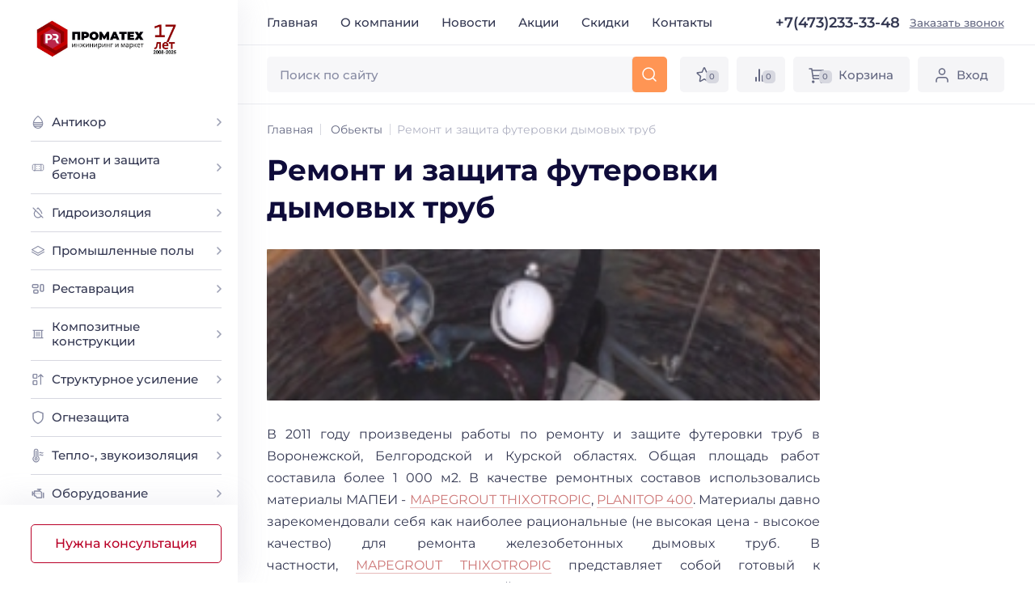

--- FILE ---
content_type: text/html; charset=utf-8
request_url: https://promateh.ru/objects/item/object-truba/
body_size: 89723
content:


<!DOCTYPE html>
<html lang="ru">
  <head>
    <meta charset="UTF-8">
    <title>Ремонт и защита футеровки дымовых труб</title>
      <meta name="keywords" content="">
    <meta name="description" content="">
    <link rel="stylesheet" href='/static/css/style.min.c5aaca97e87e.css'>
    <meta name="viewport" content="width=device-width, initial-scale=1.0">
    <meta http-equiv="X-UA-Compatible" content="ie=edge">
    <meta name="format-detection" content="telephone=no">
    <link rel="icon" type="image/png" href='/static/img/favicon.e1aaa2a0ea38.png' sizes="any">
    <link rel="icon" href='/static/img/favicon.f192840a2188.svg' type="image/svg+xml"><!-- Fonts-->
    <link rel="preload" href='/static/fonts/Montserrat-Regular.d9349b968885.woff2' as="font" crossorigin="anonymous">
    <link rel="preload" href='/static/fonts/Montserrat-Medium.9caeada6f03d.woff2' as="font" crossorigin="anonymous">
    <link rel="preload" href='/static/fonts/Montserrat-SemiBold.047a08d1de3c.woff2' as="font" crossorigin="anonymous">
    <link rel="preload" href='/static/fonts/Montserrat-Bold.2d2dee531bf3.woff2' as="font" crossorigin="anonymous"><!-- Facebook meta tags-->
    <meta property="og:url" content="">
    <meta property="og:type" content="website">
    <meta property="og:title" content="">
    <meta property="og:description" content="">
    <meta property="og:image" content=""><!-- Twitter meta tags-->
    <meta property="twitter:domain" content="">
    <meta property="twitter:url" content="">
    <meta name="twitter:title" content="">
    <meta name="twitter:description" content="">
    <meta name="twitter:image" content="">
    
    <script type="text/javascript" >
       (function(m,e,t,r,i,k,a){m[i]=m[i]||function(){(m[i].a=m[i].a||[]).push(arguments)};
        m[i].l=1*new Date();
        for (var j = 0; j < document.scripts.length; j++) {if (document.scripts[j].src === r) { return; }}
        k=e.createElement(t),a=e.getElementsByTagName(t)[0],k.async=1,k.src=r,a.parentNode.insertBefore(k,a)})
        (window, document, "script", "https://mc.yandex.ru/metrika/tag.js", "ym");

        ym(11887531, "init", {
                    clickmap:true,
                    trackLinks:true,
                    accurateTrackBounce:true,
                    ecommerce:"dataLayer"
      });
    </script>
    <script src="https://smartcaptcha.yandexcloud.net/captcha.js" defer></script>
    <noscript><div><img src="https://mc.yandex.ru/watch/11887531" style="position:absolute; left:-9999px;" alt="" /></div></noscript>
    
  </head>
  <body>
    <div class="wrapper">
      <!-- Header-->
      

<header class="header">
    <div class="header__inner"><button class="header__burger" type="button" aria-label="Открыть меню" data-toggle-show="sidebar"><svg class="header__burger-icon" role="img">
          <use xlink:href='/static/img/icons.e98ad18b71e5.svg#burger'></use>
        </svg></button>
        <a class="header__logo" href="/" title="Проматех - промышленный маркет">
            <img class="header__logo-img" src='/static/img/logo17.826c242b06da.jpg' alt="Проматех - промышленный маркет"
                 width="175" height="59">
        </a>
      <div class="header__top">
        <nav class="header__nav">
          <ul class="header__nav-menu">
            <li class="header__nav-item"><a class="header__nav-link" href="/" data-scroll title="Главная">Главная</a></li>
            <li class="header__nav-item"><a class="header__nav-link" href="/about/" data-scroll title="О компании">О компании</a></li>
            <li class="header__nav-item"><a class="header__nav-link" href="/news/" data-scroll title="Новости">Новости</a></li>

              <li class="header__nav-item">
                  <a class="header__nav-link" href="/service/service-special/"
                                              data-scroll title="Акции">
                      Акции</a>
              </li>
              <li class="header__nav-item">
                  <a class="header__nav-link" href="/service/service-special-discounts/"
                     data-scroll title="Скидки">Скидки</a>
              </li>
            <li class="header__nav-item"><a class="header__nav-link" href="/contacts/" data-scroll title="Контакты">Контакты</a></li>
          </ul>
        </nav>
          <a class="header__phone" href="tel:+7(473)233-33-48" title="Позвонить нам">+7(473)233-33-48</a>
          <a class="header__callback" href="#callback" data-contact="Центральный офис" data-modal title="Заказать звонок">Заказать звонок</a>
        <div class="header__social">
          <ul class="social social--header">

            <li class="social__item social__item--header"><a class="social__link social__link--header social__link--vk" href="https://vk.com/promatehru" title="Мы в Vkontakte" target="_blank"><svg class="social__icon" role="img">
                  <use xlink:href='/static/img/icons.e98ad18b71e5.svg#vk-circle'></use>
                </svg></a></li>
            <li class="social__item social__item--header"><a class="social__link social__link--header social__link--telegram" href="https://t.me/promateh" title="Мы в Telegram" target="_blank"><svg class="social__icon" role="img">
                  <use xlink:href='/static/img/icons.e98ad18b71e5.svg#telegram-circle'></use>
                </svg></a></li>
            <li class="social__item social__item--header"><a class="social__link social__link--header social__link--youtube" href="https://www.youtube.com/channel/UCubJ2tHyW-w8j5xcGXinUUg" title="Мы в Youtube" target="_blank"><svg class="social__icon" role="img">
                  <use xlink:href='/static/img/icons.e98ad18b71e5.svg#youtube-circle'></use>
                </svg></a></li>
            <li class="social__item social__item--header"><a class="social__link social__link--header social__link--rutube" href="https://rutube.ru/channel/28494851/" title="Мы в Rutube" target="_blank"><svg class="social__icon" role="img">
                  <use xlink:href="/static/img/icons.e98ad18b71e5.svg#rutube"></use>
                </svg></a></li>
          </ul>
        </div>
      </div>
      <div class="header__main">
        <div class="header__main-inner">
          <div class="header__search" id="search">


            <form class="header__search-form" action="/search/" method="get">

              <button class="header__search-back" type="button" data-toggle-show="search" aria-label="Скрыть поиск"><svg class="header__search-back-icon" role="img">
                  <use xlink:href='/static/img/icons.e98ad18b71e5.svg#arrow'></use>
                </svg></button>
              <div class="header__search-field"><input class="header__search-input" value="" name="query" type="search" placeholder="Поиск по сайту" autocomplete="off" data-search-field></div><button class="header__search-reset" type="button" aria-label="Очистить поле поиска" data-search-reset><svg class="header__search-reset-icon" role="img">
                  <use xlink:href='/static/img/icons.e98ad18b71e5.svg#close'></use>
                </svg></button><button class="header__search-submit" type="submit" aria-label="Искать" data-search-submit disabled><svg class="header__search-icon" role="img">
                  <use xlink:href='/static/img/icons.e98ad18b71e5.svg#search'></use>
                </svg></button>
            </form>
            
              
          </div>
          <div class="header__actions"><button class="header__action header__action--search" type="button" data-search-show aria-label="Открыть поиск"><span class="header__action-icon"><svg class="header__action-icon-svg" role="img">
                  <use xlink:href='/static/img/icons.e98ad18b71e5.svg#search'></use>
                </svg></span></button><a class="header__action header__action--favorites" href="/favorites/" title="Избранное"><span class="header__action-icon"><svg class="header__action-icon-svg" role="img">
                  <use xlink:href='/static/img/icons.e98ad18b71e5.svg#star'></use>
                </svg><span class="header__action-count" data-favorites-count>0</span></span></a><a class="header__action header__action--compare" href="/comparison/" title="Сравнение"><span class="header__action-icon"><svg class="header__action-icon-svg" role="img">
                  <use xlink:href='/static/img/icons.e98ad18b71e5.svg#compare'></use>
                </svg><span class="header__action-count" data-compare-count>0</span></span></a><a class="header__action header__action--basket" href="/cart/" title="Корзина"><span class="header__action-icon header__action-icon--cart"><svg class="header__action-icon-svg" role="img">
                  <use xlink:href='/static/img/icons.e98ad18b71e5.svg#basket'></use>
                </svg><span class="header__action-count" data-cart-count>0</span></span><span class="header__action-title">Корзина</span></a>
                
                
                <a class="header__action header__action--login" href="#login" data-modal title="Вход"><span class="header__action-icon"><svg class="header__action-icon-svg" role="img">
                  <use xlink:href='/static/img/icons.e98ad18b71e5.svg#login'></use>
                </svg></span><span class="header__action-title header__action-title--login">Вход</span></a>                
                </div>
        </div>
      </div>
    </div>
  </header>


      <!-- Main content-->
      
      
      
      <main class="wrapper__main">
          



<div class="section section--pb">
  <!-- Хлебные крошки-->
  
<ol class="breadcrumbs" itemscope="" itemtype="http://schema.org/BreadcrumbList">
    <li class="breadcrumbs__item" itemprop="itemListElement" itemscope="" itemtype="http://schema.org/ListItem">
        <a class="breadcrumbs__link" itemprop="item" href="/" title="Главная">
            <svg role="img">
                <use xlink:href='/static/img/icons.e98ad18b71e5.svg#arrow-link'></use>
            </svg>
            <span itemprop="name">Главная</span>
            <meta itemprop="position" content="0">
        </a>
    </li>
    
    <li class="breadcrumbs__item" itemprop="itemListElement" itemscope="" itemtype="http://schema.org/ListItem">
        <a class="breadcrumbs__link" itemprop="item" href="/objects/" title="Обьекты"><svg role="img">
        <use xlink:href='/static/img/icons.e98ad18b71e5.svg#arrow-link'></use>
        </svg><span itemprop="name">Обьекты</span>
        <meta itemprop="position" content="1">
        </a>
    </li>
    
    <li class="breadcrumbs__item">Ремонт и защита футеровки дымовых труб</li>
</ol>
  <!-- Контент-->
  <div class="page">
    <div class="page__content content">
      <h1 class="h2 reset-mt">Ремонт и защита футеровки дымовых труб</h1>
      <div class="page__thumb"><img src="/media/images/zi2j4komtkzl.jpg" width="1280" height="720" alt="Ремонт и защита футеровки дымовых труб"></div>
      <div style="text-align: justify;">В 2011 году произведены работы по ремонту и защите футеровки труб в Воронежской, Белгородской и Курской областях. Общая площадь работ составила более 1 000 м2. В качестве ремонтных составов использовались материалы МАПЕИ - <a href="http://www.promateh.ru/materials/item/mapegrout-thixotropic" target="_blank">MAPEGROUT THIXOTROPIC</a>, <a href="http://www.promateh.ru/materials/item/planitop-400" target="_blank">PLANITOP 400</a>. Материалы давно зарекомендовали себя как наиболее рациональные (не высокая цена - высокое качество) для ремонта железобетонных дымовых труб. В частности,&nbsp;<a href="http://www.promateh.ru/materials/item/mapegrout-thixotropic" target="_blank">MAPEGROUT THIXOTROPIC</a> представляет собой готовый к замешиванию порошок, состоящий из высокопрочного цемента, синтетических волокон, специальных заполнителей и добавок, рецептура которых разработана компанией MAPEI. <a href="http://www.promateh.ru/materials/item/planitop-400" target="_blank">PLANITOP 400</a> &ndash; предварительно смешанный порошок, на основе гидравлического вяжущего, отборного мелкого наполнителя и специальных добавок, которые разработаны в лабораториях компании MAPEI. Подробную информацию можно получить в отделе продаж ПРОМАТЕХ (473) 233-33-48, доб. 19.</div>
    </div>
  </div>
</div>
<div class="section section--py section--gray">
  <h3 class="reset-mt">Другие объекты:</h3>
  <div class="posts">
    

      

<div class="posts__item post-item">
    <a class="post-item__thumb" href="/objects/item/news-tryby-armokotc101/" title="Окраска дымовых труб ТЭЦ Черноземья">
      <img class="post-item__img" src="/media/images/objects/truba150m.jpg" alt="Окраска дымовых труб ТЭЦ Черноземья" width="640" height="360" loading="lazy">
    </a>
    <div class="post-item__info">
      <button class="post-item__share" type="button" aria-label="Поделиться" data-modal="share" data-share="promateh.ru/objects/item/news-tryby-armokotc101/">
        <svg role="img">
          <use xlink:href='/static/img/icons.e98ad18b71e5.svg#share'></use>
        </svg>
      </button>
    </div>
    <a class="post-item__link" href="/objects/item/news-tryby-armokotc101/" title="Окраска дымовых труб ТЭЦ Черноземья">Окраска дымовых труб ТЭЦ Черноземья</a>
</div>

    

      

<div class="posts__item post-item">
    <a class="post-item__thumb" href="/objects/item/ognezaschitnaya-obrabotka-stalnyh-konstrukciy/" title="Огнезащитная обработка стальных конструкций промышленного цеха">
      <img class="post-item__img" src="/media/images/alli7uk2vuub.jpg" alt="Огнезащитная обработка стальных конструкций промышленного цеха" width="640" height="360" loading="lazy">
    </a>
    <div class="post-item__info">
      <button class="post-item__share" type="button" aria-label="Поделиться" data-modal="share" data-share="promateh.ru/objects/item/ognezaschitnaya-obrabotka-stalnyh-konstrukciy/">
        <svg role="img">
          <use xlink:href='/static/img/icons.e98ad18b71e5.svg#share'></use>
        </svg>
      </button>
    </div>
    <a class="post-item__link" href="/objects/item/ognezaschitnaya-obrabotka-stalnyh-konstrukciy/" title="Огнезащитная обработка стальных конструкций промышленного цеха">Огнезащитная обработка стальных конструкций промышленного цеха</a>
</div>

    

      

<div class="posts__item post-item">
    <a class="post-item__thumb" href="/objects/item/planovo-predupreditelnyy-remont-mosta/" title="Планово-предупредительный ремонт моста">
      <img class="post-item__img" src="/media/images/vi9e605nt108.jpg" alt="Планово-предупредительный ремонт моста" width="640" height="360" loading="lazy">
    </a>
    <div class="post-item__info">
      <button class="post-item__share" type="button" aria-label="Поделиться" data-modal="share" data-share="promateh.ru/objects/item/planovo-predupreditelnyy-remont-mosta/">
        <svg role="img">
          <use xlink:href='/static/img/icons.e98ad18b71e5.svg#share'></use>
        </svg>
      </button>
    </div>
    <a class="post-item__link" href="/objects/item/planovo-predupreditelnyy-remont-mosta/" title="Планово-предупредительный ремонт моста">Планово-предупредительный ремонт моста</a>
</div>

    
  </div>
</div>

      </main>
      <!-- Sidebar-->
      

<aside class="sidebar" id="sidebar">
    <div class="sidebar__inner">
      <div class="sidebar__head"><a class="sidebar__logo" href="/" title="Проматех - промышленный маркет">
          <img class="sidebar__logo-img" src='/static/img/logo17.826c242b06da.jpg' alt="Проматех - промышленный маркет">
      </a><button class="sidebar__close" type="button" aria-label="Закрыть меню" data-toggle-show="sidebar"><svg class="sidebar__close-icon" role="img">
            <use xlink:href='/static/img/icons.e98ad18b71e5.svg#close'></use>
          </svg></button></div>
      <div class="sidebar__body">
        <nav class="sidebar__nav">
          <ul class="sidebar__menu">
            <li class="sidebar__menu-item"><a class="sidebar__menu-link sidebar__menu-link--catalog" href="#catalog" data-toggle-show="catalog" title="Каталог товаров"><svg class="sidebar__menu-icon" role="img">
                  <use xlink:href='/static/img/icons.e98ad18b71e5.svg#grid'></use>
                </svg>Каталог товаров<svg class="sidebar__menu-arrow" role="img">
                  <use xlink:href='/static/img/icons.e98ad18b71e5.svg#arrow'></use>
                </svg></a></li>
            <li class="sidebar__menu-item"><a class="sidebar__menu-link sidebar__menu-link--main" href="#login" data-modal title="Вход в личный кабинет"><svg class="sidebar__menu-icon" role="img">
                  <use xlink:href='/static/img/icons.e98ad18b71e5.svg#login'></use>
                </svg>Вход в личный кабинет</a></li>
          </ul>
          <ul class="sidebar__menu">
            <li class="sidebar__menu-item"><a class="sidebar__menu-link sidebar__menu-link--main" href="/cart/" title="Корзина"><svg class="sidebar__menu-icon" role="img">
                  <use xlink:href='/static/img/icons.e98ad18b71e5.svg#basket'></use>
                </svg>Корзина<span class="sidebar__menu-count" data-cart-count>0</span></a></li>
            <li class="sidebar__menu-item"><a class="sidebar__menu-link sidebar__menu-link--main" href="/favorites/" title="Избранное"><svg class="sidebar__menu-icon" role="img">
                  <use xlink:href='/static/img/icons.e98ad18b71e5.svg#star'></use>
                </svg>Избранное<span class="sidebar__menu-count active" data-favorites-count>4</span></a></li>
            <li class="sidebar__menu-item"><a class="sidebar__menu-link sidebar__menu-link--main" href="/comparison/" title="Сравнение"><svg class="sidebar__menu-icon" role="img">
                  <use xlink:href='/static/img/icons.e98ad18b71e5.svg#compare'></use>
                </svg>Сравнение<span class="sidebar__menu-count" data-compare-count>0</span></a></li>
          </ul>
          <ul class="sidebar__menu sidebar__menu--links">
            <li class="sidebar__menu-item"><a class="sidebar__menu-link sidebar__menu-link--default" href="/about/" title="О компании">О компании</a></li>
            <li class="sidebar__menu-item"><a class="sidebar__menu-link sidebar__menu-link--default" href="/news/" title="Новости">Новости</a></li>
            <li class="sidebar__menu-item"><a class="sidebar__menu-link sidebar__menu-link--default" href="/objects/" title="Объекты">Объекты</a></li>
            <li class="sidebar__menu-item"><a class="sidebar__menu-link sidebar__menu-link--default" href="/contacts/" title="Контакты">Контакты</a></li>
            <li class="sidebar__menu-item"><a class="sidebar__menu-link sidebar__menu-link--default" href="/service/" title="Сервис">Сервис</a></li>
            <li class="sidebar__menu-item"><a class="sidebar__menu-link sidebar__menu-link--default" href="/seminar/" title="Семинары и демонстрации">Семинары и демонстрации</a></li>
            <li class="sidebar__menu-item"><a class="sidebar__menu-link sidebar__menu-link--default" href="/articles/" title="Публикации">Публикации</a></li>
          </ul>
        </nav>
        <div class="sidebar__contacts">
            <a class="sidebar__phone" href="tel:+7(473)233-33-48" title="Позвонить нам">
                <svg  class="sidebar__phone-icon" role="img">
              <use xlink:href='/static/img/icons.e98ad18b71e5.svg#phone'></use>
            </svg><span class="sidebar__phone-number">+7(473)233-33-48</span></a>
          <div class="sidebar__social">
            <ul class="social social--header">
              <li class="social__item social__item--header"><a class="social__link social__link--header social__link--vk" href="https://vk.com/promatehru" title="Мы в Vkontakte" target="_blank"><svg class="social__icon" role="img">
                    <use xlink:href='/static/img/icons.e98ad18b71e5.svg#vk-circle'></use>
                  </svg></a></li>
              <li class="social__item social__item--header"><a class="social__link social__link--header social__link--telegram" href="https://t.me/promateh" title="Мы в Telegram" target="_blank"><svg class="social__icon" role="img">
                    <use xlink:href='/static/img/icons.e98ad18b71e5.svg#telegram-circle'></use>
                  </svg></a></li>
              <li class="social__item social__item--header"><a class="social__link social__link--header social__link--youtube" href="https://www.youtube.com/channel/UCubJ2tHyW-w8j5xcGXinUUg" title="Мы в Youtube" target="_blank"><svg class="social__icon" role="img">
                    <use xlink:href='/static/img/icons.e98ad18b71e5.svg#youtube-circle'></use>
                  </svg></a></li>
              <li class="social__item social__item--header"><a class="social__link social__link--header social__link--rutube" href="https://rutube.ru/channel/28494851/" title="Мы в Rutube" target="_blank"><svg class="social__icon" role="img">
                    <use xlink:href="/static/img/icons.e98ad18b71e5.svg#rutube"></use>
                  </svg></a></li>
            </ul>
          </div>
        </div>

        
        <nav class="sidebar__catalog" id="catalog"><button class="sidebar__catalog-back" type="button" data-catalog-back aria-label="Скрыть каталог"><svg class="sidebar__catalog-back-arrow" role="img">
              <use '/static/img/icons.e98ad18b71e5.svg#arrow'></use>
            </svg><span>Каталог товаров</span></button>
          <ul class="sidebar__catalog-menu">
            
            <li class="sidebar__catalog-item sidebar__catalog-item--has-children"><a class="sidebar__catalog-link" href="/materials/antikor/" title="Антикор"><svg class="sidebar__catalog-icon" role="img">
                  <use xlink:href='/static/img/icons.e98ad18b71e5.svg#category-1'></use>
                </svg><span class="sidebar__catalog-link-text">Антикор</span><svg class="sidebar__catalog-arrow" role="img">
                  <use xlink:href='/static/img/icons.e98ad18b71e5.svg#arrow-small'></use>
                </svg></a>
              <div class="sidebar__catalog-submenu-wrap">
                <ul class="sidebar__catalog-submenu">
                    
                    <li class="sidebar__catalog-subitem"><a class="sidebar__catalog-sublink" href="/materials/antikor/cumixan/" title="Холодное цинкование Cumixan">Холодное цинкование Cumixan</a></li>
                    
                    <li class="sidebar__catalog-subitem"><a class="sidebar__catalog-sublink" href="/materials/antikor/holodnoe-cinkovanie/" title="Холодное цинкование">Холодное цинкование</a></li>
                    
                    <li class="sidebar__catalog-subitem"><a class="sidebar__catalog-sublink" href="/materials/antikor/polisiloksany/" title="Покрытия АРМОКОТ">Покрытия АРМОКОТ</a></li>
                    
                    <li class="sidebar__catalog-subitem"><a class="sidebar__catalog-sublink" href="/materials/antikor/armotank/" title="Покрытия АРМОТАНК">Покрытия АРМОТАНК</a></li>
                    
                    <li class="sidebar__catalog-subitem"><a class="sidebar__catalog-sublink" href="/materials/antikor/pokrytia-promateh/" title="Покрытия ПРОМАТЕХ">Покрытия ПРОМАТЕХ</a></li>
                    
                    <li class="sidebar__catalog-subitem"><a class="sidebar__catalog-sublink" href="/materials/antikor/pokrytiya-ppg-ameron/" title="Покрытия PPG (Ameron)">Покрытия PPG (Ameron)</a></li>
                    
                    <li class="sidebar__catalog-subitem"><a class="sidebar__catalog-sublink" href="/materials/antikor/pokrytiya-ppg-sigma/" title="Покрытия PPG (Sigma)">Покрытия PPG (Sigma)</a></li>
                    
                    <li class="sidebar__catalog-subitem"><a class="sidebar__catalog-sublink" href="/materials/antikor/pokrytiya-primatek/" title="Покрытия PRIMATEK">Покрытия PRIMATEK</a></li>
                    
                    <li class="sidebar__catalog-subitem"><a class="sidebar__catalog-sublink" href="/materials/antikor/pokrytiya-taikor/" title="Покрытия TAIKOR">Покрытия TAIKOR</a></li>
                    
                    <li class="sidebar__catalog-subitem"><a class="sidebar__catalog-sublink" href="/materials/antikor/pokrytiya-teknos/" title="Покрытия Teknos">Покрытия Teknos</a></li>
                    
                    <li class="sidebar__catalog-subitem"><a class="sidebar__catalog-sublink" href="/materials/antikor/pokrytiya-vinikor/" title="Покрытия ВИНИКОР">Покрытия ВИНИКОР</a></li>
                    
                    <li class="sidebar__catalog-subitem"><a class="sidebar__catalog-sublink" href="/materials/antikor/pokrytiya-emlak/" title="Покрытия ЭМЛАК">Покрытия ЭМЛАК</a></li>
                    
                    <li class="sidebar__catalog-subitem"><a class="sidebar__catalog-sublink" href="/materials/antikor/organosilikatnye-kompozicii-os/" title="Органосиликатные композиции  (ОС)">Органосиликатные композиции  (ОС)</a></li>
                    
                    <li class="sidebar__catalog-subitem"><a class="sidebar__catalog-sublink" href="/materials/antikor/kremniyorganicheskie-emali-laki-ko/" title="Кремнийорганические эмали, лаки (КО)">Кремнийорганические эмали, лаки (КО)</a></li>
                    
                    <li class="sidebar__catalog-subitem"><a class="sidebar__catalog-sublink" href="/materials/antikor/himstoykie-pokrytiya-hv-hs-hp/" title="Химстойкие покрытия (ХВ, ХС, ХП)">Химстойкие покрытия (ХВ, ХС, ХП)</a></li>
                    
                    <li class="sidebar__catalog-subitem"><a class="sidebar__catalog-sublink" href="/materials/antikor/epoksidnye-pokrytiya-ep-bep/" title="Эпоксидные покрытия (ЭП, БЭП)">Эпоксидные покрытия (ЭП, БЭП)</a></li>
                    
                    <li class="sidebar__catalog-subitem"><a class="sidebar__catalog-sublink" href="/materials/antikor/gruntovki-po-metallu-vl-gf-fl/" title="Грунтовки и эмали по металлу прочие (ВЛ, ГФ, ФЛ, ЭФ, ВД)">Грунтовки и эмали по металлу прочие (ВЛ, ГФ, ФЛ, ЭФ, ВД)</a></li>
                    
                    <li class="sidebar__catalog-subitem"><a class="sidebar__catalog-sublink" href="/materials/antikor/poliuretanovye-pokrytiya-au-ur/" title="Полиуретановые покрытия (АУ, УР)">Полиуретановые покрытия (АУ, УР)</a></li>
                    
                    <li class="sidebar__catalog-subitem"><a class="sidebar__catalog-sublink" href="/materials/antikor/preobrazovateli-rzhavchiny/" title="Преобразователи ржавчины, ингибиторы">Преобразователи ржавчины, ингибиторы</a></li>
                    
                    <li class="sidebar__catalog-subitem"><a class="sidebar__catalog-sublink" href="/materials/antikor/rastvoriteli/" title="Растворители, обезжириватели, смывки">Растворители, обезжириватели, смывки</a></li>
                    
                </ul>
              </div>
            </li>
            
            <li class="sidebar__catalog-item sidebar__catalog-item--has-children"><a class="sidebar__catalog-link" href="/materials/remont-betona/" title="Ремонт и защита бетона"><svg class="sidebar__catalog-icon" role="img">
                  <use xlink:href='/static/img/icons.e98ad18b71e5.svg#category-2'></use>
                </svg><span class="sidebar__catalog-link-text">Ремонт и защита бетона</span><svg class="sidebar__catalog-arrow" role="img">
                  <use xlink:href='/static/img/icons.e98ad18b71e5.svg#arrow-small'></use>
                </svg></a>
              <div class="sidebar__catalog-submenu-wrap">
                <ul class="sidebar__catalog-submenu">
                    
                    <li class="sidebar__catalog-subitem"><a class="sidebar__catalog-sublink" href="/materials/remont-betona/remont-i-zaschita-betona/" title="Ремонтные составы">Ремонтные составы</a></li>
                    
                    <li class="sidebar__catalog-subitem"><a class="sidebar__catalog-sublink" href="/materials/remont-betona/podlivochnye-i-ankerovochnye-sostavy/" title="Подливочные и анкеровочные составы">Подливочные и анкеровочные составы</a></li>
                    
                    <li class="sidebar__catalog-subitem"><a class="sidebar__catalog-sublink" href="/materials/remont-betona/dobavki-k-betonu/" title="Добавки к бетону">Добавки к бетону</a></li>
                    
                    <li class="sidebar__catalog-subitem"><a class="sidebar__catalog-sublink" href="/materials/remont-betona/torkret/" title="Торкрет бетоны">Торкрет бетоны</a></li>
                    
                    <li class="sidebar__catalog-subitem"><a class="sidebar__catalog-sublink" href="/materials/remont-betona/tonnelectroy/" title="Тоннелестроение">Тоннелестроение</a></li>
                    
                    <li class="sidebar__catalog-subitem"><a class="sidebar__catalog-sublink" href="/materials/remont-betona/klei-i-germetiki/" title="Клеи, герметики, затирки">Клеи, герметики, затирки</a></li>
                    
                    <li class="sidebar__catalog-subitem"><a class="sidebar__catalog-sublink" href="/materials/remont-betona/ogneupornye-materialy/" title="Огнеупорные материалы">Огнеупорные материалы</a></li>
                    
                </ul>
              </div>
            </li>
            
            <li class="sidebar__catalog-item sidebar__catalog-item--has-children"><a class="sidebar__catalog-link" href="/materials/gidroizolyaciya/" title="Гидроизоляция"><svg class="sidebar__catalog-icon" role="img">
                  <use xlink:href='/static/img/icons.e98ad18b71e5.svg#category-3'></use>
                </svg><span class="sidebar__catalog-link-text">Гидроизоляция</span><svg class="sidebar__catalog-arrow" role="img">
                  <use xlink:href='/static/img/icons.e98ad18b71e5.svg#arrow-small'></use>
                </svg></a>
              <div class="sidebar__catalog-submenu-wrap">
                <ul class="sidebar__catalog-submenu">
                    
                    <li class="sidebar__catalog-subitem"><a class="sidebar__catalog-sublink" href="/materials/gidroizolyaciya/obmazochnaya-gidroizolyaciya/" title="Обмазочная гидроизоляция">Обмазочная гидроизоляция</a></li>
                    
                    <li class="sidebar__catalog-subitem"><a class="sidebar__catalog-sublink" href="/materials/gidroizolyaciya/gidroplomby/" title="Гидропломбы">Гидропломбы</a></li>
                    
                    <li class="sidebar__catalog-subitem"><a class="sidebar__catalog-sublink" href="/materials/gidroizolyaciya/polimercementnaya/" title="Полимерцементная">Полимерцементная</a></li>
                    
                    <li class="sidebar__catalog-subitem"><a class="sidebar__catalog-sublink" href="/materials/gidroizolyaciya/inekcionnaya/" title="Инъекционная">Инъекционная</a></li>
                    
                    <li class="sidebar__catalog-subitem"><a class="sidebar__catalog-sublink" href="/materials/gidroizolyaciya/poliuretanovye-sostavy/" title="Полиуретановые составы">Полиуретановые составы</a></li>
                    
                    <li class="sidebar__catalog-subitem"><a class="sidebar__catalog-sublink" href="/materials/gidroizolyaciya/epoksidnye-sostavy/" title="Эпоксидные составы">Эпоксидные составы</a></li>
                    
                    <li class="sidebar__catalog-subitem"><a class="sidebar__catalog-sublink" href="/materials/gidroizolyaciya/sredstva-ochistki/" title="Средства очистки">Средства очистки</a></li>
                    
                    <li class="sidebar__catalog-subitem"><a class="sidebar__catalog-sublink" href="/materials/gidroizolyaciya/lenty-i-aksessuary/" title="Ленты и аксессуары">Ленты и аксессуары</a></li>
                    
                    <li class="sidebar__catalog-subitem"><a class="sidebar__catalog-sublink" href="/materials/gidroizolyaciya/akrilatnye-sostavy/" title="Акрилатные и силиконовые составы">Акрилатные и силиконовые составы</a></li>
                    
                    <li class="sidebar__catalog-subitem"><a class="sidebar__catalog-sublink" href="/materials/gidroizolyaciya/bitumno-polimernaya/" title="Битумно-полимерная">Битумно-полимерная</a></li>
                    
                    <li class="sidebar__catalog-subitem"><a class="sidebar__catalog-sublink" href="/materials/gidroizolyaciya/rulonnaya/" title="Рулонная">Рулонная</a></li>
                    
                </ul>
              </div>
            </li>
            
            <li class="sidebar__catalog-item sidebar__catalog-item--has-children"><a class="sidebar__catalog-link" href="/materials/promyshlennye-poly/" title="Промышленные полы"><svg class="sidebar__catalog-icon" role="img">
                  <use xlink:href='/static/img/icons.e98ad18b71e5.svg#category-11'></use>
                </svg><span class="sidebar__catalog-link-text">Промышленные полы</span><svg class="sidebar__catalog-arrow" role="img">
                  <use xlink:href='/static/img/icons.e98ad18b71e5.svg#arrow-small'></use>
                </svg></a>
              <div class="sidebar__catalog-submenu-wrap">
                <ul class="sidebar__catalog-submenu">
                    
                    <li class="sidebar__catalog-subitem"><a class="sidebar__catalog-sublink" href="/materials/promyshlennye-poly/polimernye-na-epoksidno-poliuretanovoy-osnove/" title="Акриловые">Акриловые</a></li>
                    
                    <li class="sidebar__catalog-subitem"><a class="sidebar__catalog-sublink" href="/materials/promyshlennye-poly/antistaticheskie/" title="Антистатические">Антистатические</a></li>
                    
                    <li class="sidebar__catalog-subitem"><a class="sidebar__catalog-sublink" href="/materials/promyshlennye-poly/pokrytiya-na-osnove-cementa-styazhki/" title="Покрытия на основе цемента (стяжки)">Покрытия на основе цемента (стяжки)</a></li>
                    
                    <li class="sidebar__catalog-subitem"><a class="sidebar__catalog-sublink" href="/materials/promyshlennye-poly/polimernye-na-poliuretan-cementnoy-osnove/" title="Полимерные на полиуретан-цементной основе">Полимерные на полиуретан-цементной основе</a></li>
                    
                    <li class="sidebar__catalog-subitem"><a class="sidebar__catalog-sublink" href="/materials/promyshlennye-poly/polimernye-na-poliuretanovoy-osnove/" title="Полимерные на полиуретановой основе">Полимерные на полиуретановой основе</a></li>
                    
                    <li class="sidebar__catalog-subitem"><a class="sidebar__catalog-sublink" href="/materials/promyshlennye-poly/polimernye-na-epoksi-cementnoy-osnove/" title="Полимерные на эпокси-цементной основе">Полимерные на эпокси-цементной основе</a></li>
                    
                    <li class="sidebar__catalog-subitem"><a class="sidebar__catalog-sublink" href="/materials/promyshlennye-poly/polimernye-na-epoksidnoy-osnove/" title="Полимерные на эпоксидной основе">Полимерные на эпоксидной основе</a></li>
                    
                    <li class="sidebar__catalog-subitem"><a class="sidebar__catalog-sublink" href="/materials/promyshlennye-poly/sportivnye-pokrytiya/" title="Спортивные покрытия">Спортивные покрытия</a></li>
                    
                    <li class="sidebar__catalog-subitem"><a class="sidebar__catalog-sublink" href="/materials/promyshlennye-poly/uprochniteli-toppingi/" title="Упрочнители (топпинги), кьюринги, консолидаторы">Упрочнители (топпинги), кьюринги, консолидаторы</a></li>
                    
                </ul>
              </div>
            </li>
            
            <li class="sidebar__catalog-item sidebar__catalog-item--has-children"><a class="sidebar__catalog-link" href="/materials/restavr-oblic/" title="Реставрация"><svg class="sidebar__catalog-icon" role="img">
                  <use xlink:href='/static/img/icons.e98ad18b71e5.svg#category-4'></use>
                </svg><span class="sidebar__catalog-link-text">Реставрация</span><svg class="sidebar__catalog-arrow" role="img">
                  <use xlink:href='/static/img/icons.e98ad18b71e5.svg#arrow-small'></use>
                </svg></a>
              <div class="sidebar__catalog-submenu-wrap">
                <ul class="sidebar__catalog-submenu">
                    
                    <li class="sidebar__catalog-subitem"><a class="sidebar__catalog-sublink" href="/materials/restavr-oblic/materialy-dlya-sanacii/" title="Материалы для санации">Материалы для санации</a></li>
                    
                    <li class="sidebar__catalog-subitem"><a class="sidebar__catalog-sublink" href="/materials/restavr-oblic/materialy-dlya-vyravnivaniya/" title="Материалы для выравнивания">Материалы для выравнивания</a></li>
                    
                    <li class="sidebar__catalog-subitem"><a class="sidebar__catalog-sublink" href="/materials/restavr-oblic/materialy-dlya-kladki/" title="Материалы для кладки">Материалы для кладки</a></li>
                    
                    <li class="sidebar__catalog-subitem"><a class="sidebar__catalog-sublink" href="/materials/restavr-oblic/materialy-dlya-dokomponovki/" title="Материалы для докомпоновки">Материалы для докомпоновки</a></li>
                    
                    <li class="sidebar__catalog-subitem"><a class="sidebar__catalog-sublink" href="/materials/restavr-oblic/specialnye-rastvory/" title="Специальные растворы">Специальные растворы</a></li>
                    
                </ul>
              </div>
            </li>
            
            <li class="sidebar__catalog-item sidebar__catalog-item--has-children"><a class="sidebar__catalog-link" href="/materials/kompozitnye-konstrukcii/" title="Композитные конструкции"><svg class="sidebar__catalog-icon" role="img">
                  <use xlink:href='/static/img/icons.e98ad18b71e5.svg#category-5'></use>
                </svg><span class="sidebar__catalog-link-text">Композитные конструкции</span><svg class="sidebar__catalog-arrow" role="img">
                  <use xlink:href='/static/img/icons.e98ad18b71e5.svg#arrow-small'></use>
                </svg></a>
              <div class="sidebar__catalog-submenu-wrap">
                <ul class="sidebar__catalog-submenu">
                    
                    <li class="sidebar__catalog-subitem"><a class="sidebar__catalog-sublink" href="/materials/kompozitnye-konstrukcii/perilnye-ograzhdeniya/" title="Перильные ограждения">Перильные ограждения</a></li>
                    
                    <li class="sidebar__catalog-subitem"><a class="sidebar__catalog-sublink" href="/materials/kompozitnye-konstrukcii/lotki-vodootvodnye/" title="Лотки водоотводные">Лотки водоотводные</a></li>
                    
                    <li class="sidebar__catalog-subitem"><a class="sidebar__catalog-sublink" href="/materials/kompozitnye-konstrukcii/futlyary-gazoprovodov/" title="Футляры газопроводов">Футляры газопроводов</a></li>
                    
                    <li class="sidebar__catalog-subitem"><a class="sidebar__catalog-sublink" href="/materials/kompozitnye-konstrukcii/elementy-gradiren/" title="Элементы градирен">Элементы градирен</a></li>
                    
                    <li class="sidebar__catalog-subitem"><a class="sidebar__catalog-sublink" href="/materials/kompozitnye-konstrukcii/dorozhnye-pokrytiya-i-elementy/" title="Дорожные покрытия и элементы">Дорожные покрытия и элементы</a></li>
                    
                    <li class="sidebar__catalog-subitem"><a class="sidebar__catalog-sublink" href="/materials/kompozitnye-konstrukcii/opory-stojki/" title="Опоры, стойки">Опоры, стойки</a></li>
                    
                    <li class="sidebar__catalog-subitem"><a class="sidebar__catalog-sublink" href="/materials/kompozitnye-konstrukcii/armatura/" title="Арматура">Арматура</a></li>
                    
                    <li class="sidebar__catalog-subitem"><a class="sidebar__catalog-sublink" href="/materials/kompozitnye-konstrukcii/truboprovody-komposit/" title="Трубопроводы">Трубопроводы</a></li>
                    
                </ul>
              </div>
            </li>
            
            <li class="sidebar__catalog-item sidebar__catalog-item--has-children"><a class="sidebar__catalog-link" href="/materials/usilenie-konstrukciy/" title="Структурное усиление"><svg class="sidebar__catalog-icon" role="img">
                  <use xlink:href='/static/img/icons.e98ad18b71e5.svg#category-6'></use>
                </svg><span class="sidebar__catalog-link-text">Структурное усиление</span><svg class="sidebar__catalog-arrow" role="img">
                  <use xlink:href='/static/img/icons.e98ad18b71e5.svg#arrow-small'></use>
                </svg></a>
              <div class="sidebar__catalog-submenu-wrap">
                <ul class="sidebar__catalog-submenu">
                    
                    <li class="sidebar__catalog-subitem"><a class="sidebar__catalog-sublink" href="/materials/usilenie-konstrukciy/ugleplastikovye-lameli/" title="Углепластиковые ламели">Углепластиковые ламели</a></li>
                    
                    <li class="sidebar__catalog-subitem"><a class="sidebar__catalog-sublink" href="/materials/usilenie-konstrukciy/uglerodnye-lenty-setki-zhguty-tkani/" title="Углеродные ленты, сетки, жгуты, ткани">Углеродные ленты, сетки, жгуты, ткани</a></li>
                    
                    <li class="sidebar__catalog-subitem"><a class="sidebar__catalog-sublink" href="/materials/usilenie-konstrukciy/epoksidnye-klei-remsostavy/" title="Эпоксидные клеи, ремсоставы">Эпоксидные клеи, ремсоставы</a></li>
                    
                </ul>
              </div>
            </li>
            
            <li class="sidebar__catalog-item sidebar__catalog-item--has-children"><a class="sidebar__catalog-link" href="/materials/ognezachita/" title="Огнезащита"><svg class="sidebar__catalog-icon" role="img">
                  <use xlink:href='/static/img/icons.e98ad18b71e5.svg#category-7'></use>
                </svg><span class="sidebar__catalog-link-text">Огнезащита</span><svg class="sidebar__catalog-arrow" role="img">
                  <use xlink:href='/static/img/icons.e98ad18b71e5.svg#arrow-small'></use>
                </svg></a>
              <div class="sidebar__catalog-submenu-wrap">
                <ul class="sidebar__catalog-submenu">
                    
                    <li class="sidebar__catalog-subitem"><a class="sidebar__catalog-sublink" href="/materials/ognezachita/ognezaschita-metallicheskih-konstrukciy/" title="Металлических конструкций">Металлических конструкций</a></li>
                    
                    <li class="sidebar__catalog-subitem"><a class="sidebar__catalog-sublink" href="/materials/ognezachita/ognezaschita-vozduhovodov/" title="Воздуховодов">Воздуховодов</a></li>
                    
                    <li class="sidebar__catalog-subitem"><a class="sidebar__catalog-sublink" href="/materials/ognezachita/ognezaschita-dereva/" title="Дерева">Дерева</a></li>
                    
                    <li class="sidebar__catalog-subitem"><a class="sidebar__catalog-sublink" href="/materials/ognezachita/ognezaschita-zhelezobetona/" title="Железобетона">Железобетона</a></li>
                    
                    <li class="sidebar__catalog-subitem"><a class="sidebar__catalog-sublink" href="/materials/ognezachita/ognezaschita-kabelya-i-tkaney/" title="Кабеля и тканей">Кабеля и тканей</a></li>
                    
                </ul>
              </div>
            </li>
            
            <li class="sidebar__catalog-item sidebar__catalog-item--has-children"><a class="sidebar__catalog-link" href="/materials/teploizolyacia/" title="Тепло-, звукоизоляция"><svg class="sidebar__catalog-icon" role="img">
                  <use xlink:href='/static/img/icons.e98ad18b71e5.svg#category-8'></use>
                </svg><span class="sidebar__catalog-link-text">Тепло-, звукоизоляция</span><svg class="sidebar__catalog-arrow" role="img">
                  <use xlink:href='/static/img/icons.e98ad18b71e5.svg#arrow-small'></use>
                </svg></a>
              <div class="sidebar__catalog-submenu-wrap">
                <ul class="sidebar__catalog-submenu">
                    
                    <li class="sidebar__catalog-subitem"><a class="sidebar__catalog-sublink" href="/materials/teploizolyacia/zhidkaya-keramicheskaya-teploizolyaciya/" title="Жидкая керамическая теплоизоляция">Жидкая керамическая теплоизоляция</a></li>
                    
                    <li class="sidebar__catalog-subitem"><a class="sidebar__catalog-sublink" href="/materials/teploizolyacia/zvukoizolyaciya/" title="Звукоизоляция">Звукоизоляция</a></li>
                    
                    <li class="sidebar__catalog-subitem"><a class="sidebar__catalog-sublink" href="/materials/teploizolyacia/mineralnaya-vata/" title="Минеральная вата">Минеральная вата</a></li>
                    
                    <li class="sidebar__catalog-subitem"><a class="sidebar__catalog-sublink" href="/materials/teploizolyacia/ekstrudirovannyj-penopolistirol/" title="Экструдированный пенополистирол">Экструдированный пенополистирол</a></li>
                    
                </ul>
              </div>
            </li>
            
            <li class="sidebar__catalog-item sidebar__catalog-item--has-children"><a class="sidebar__catalog-link" href="/materials/oborudivanie/" title="Оборудование"><svg class="sidebar__catalog-icon" role="img">
                  <use xlink:href='/static/img/icons.e98ad18b71e5.svg#category-9'></use>
                </svg><span class="sidebar__catalog-link-text">Оборудование</span><svg class="sidebar__catalog-arrow" role="img">
                  <use xlink:href='/static/img/icons.e98ad18b71e5.svg#arrow-small'></use>
                </svg></a>
              <div class="sidebar__catalog-submenu-wrap">
                <ul class="sidebar__catalog-submenu">
                    
                    <li class="sidebar__catalog-subitem"><a class="sidebar__catalog-sublink" href="/materials/oborudivanie/okrasochno-sushilnye-kamery/" title="Окрасочно-сушильные камеры">Окрасочно-сушильные камеры</a></li>
                    
                    <li class="sidebar__catalog-subitem"><a class="sidebar__catalog-sublink" href="/materials/oborudivanie/okrasochnye-agregaty/" title="Окрасочные агрегаты">Окрасочные агрегаты</a></li>
                    
                    <li class="sidebar__catalog-subitem"><a class="sidebar__catalog-sublink" href="/materials/oborudivanie/okrasochnye-turbiny-hvlp/" title="Окрасочные турбины HVLP">Окрасочные турбины HVLP</a></li>
                    
                    <li class="sidebar__catalog-subitem"><a class="sidebar__catalog-sublink" href="/materials/oborudivanie/kraskoraspyliteli/" title="Краскораспылители">Краскораспылители</a></li>
                    
                    <li class="sidebar__catalog-subitem"><a class="sidebar__catalog-sublink" href="/materials/oborudivanie/kompressory-i-armatura/" title="Компрессоры и арматура">Компрессоры и арматура</a></li>
                    
                    <li class="sidebar__catalog-subitem"><a class="sidebar__catalog-sublink" href="/materials/oborudivanie/podgotovka-poverhnosti/" title="Подготовка поверхности">Подготовка поверхности</a></li>
                    
                    <li class="sidebar__catalog-subitem"><a class="sidebar__catalog-sublink" href="/materials/oborudivanie/pribory-kontrolya/" title="Приборы контроля">Приборы контроля</a></li>
                    
                    <li class="sidebar__catalog-subitem"><a class="sidebar__catalog-sublink" href="/materials/oborudivanie/remkomplekty-zapchasti-aksessuary/" title="Ремкомплекты, запчасти, аксессуары">Ремкомплекты, запчасти, аксессуары</a></li>
                    
                    <li class="sidebar__catalog-subitem"><a class="sidebar__catalog-sublink" href="/materials/oborudivanie/sistemy-podachi-kraski/" title="Системы подачи составов">Системы подачи составов</a></li>
                    
                </ul>
              </div>
            </li>
            
            <li class="sidebar__catalog-item sidebar__catalog-item--has-children"><a class="sidebar__catalog-link" href="/materials/suhie-smesi-zatirki-klei/" title="Сухие смеси, затирки, клеи"><svg class="sidebar__catalog-icon" role="img">
                  <use xlink:href='/static/img/icons.e98ad18b71e5.svg#category-10'></use>
                </svg><span class="sidebar__catalog-link-text">Сухие смеси, затирки, клеи</span><svg class="sidebar__catalog-arrow" role="img">
                  <use xlink:href='/static/img/icons.e98ad18b71e5.svg#arrow-small'></use>
                </svg></a>
              <div class="sidebar__catalog-submenu-wrap">
                <ul class="sidebar__catalog-submenu">
                    
                    <li class="sidebar__catalog-subitem"><a class="sidebar__catalog-sublink" href="/materials/suhie-smesi-zatirki-klei/smesi-dlya-pola/" title="Смеси для пола">Смеси для пола</a></li>
                    
                    <li class="sidebar__catalog-subitem"><a class="sidebar__catalog-sublink" href="/materials/suhie-smesi-zatirki-klei/shtukaturki/" title="Штукатурки">Штукатурки</a></li>
                    
                    <li class="sidebar__catalog-subitem"><a class="sidebar__catalog-sublink" href="/materials/suhie-smesi-zatirki-klei/shpaklevki/" title="Шпаклевки">Шпаклевки</a></li>
                    
                    <li class="sidebar__catalog-subitem"><a class="sidebar__catalog-sublink" href="/materials/suhie-smesi-zatirki-klei/plitochnyj-klej/" title="Плиточный клей">Плиточный клей</a></li>
                    
                    <li class="sidebar__catalog-subitem"><a class="sidebar__catalog-sublink" href="/materials/suhie-smesi-zatirki-klei/dekorativnye-shtukaturki/" title="Декоративные штукатурки">Декоративные штукатурки</a></li>
                    
                    <li class="sidebar__catalog-subitem"><a class="sidebar__catalog-sublink" href="/materials/suhie-smesi-zatirki-klei/smesi-dlya-teploizolyacii/" title="Смеси для теплоизоляции">Смеси для теплоизоляции</a></li>
                    
                    <li class="sidebar__catalog-subitem"><a class="sidebar__catalog-sublink" href="/materials/suhie-smesi-zatirki-klei/zatirki-i-rasshivki/" title="Затирки, расшивки, герметики">Затирки, расшивки, герметики</a></li>
                    
                    <li class="sidebar__catalog-subitem"><a class="sidebar__catalog-sublink" href="/materials/suhie-smesi-zatirki-klei/kladochnye-rastvory/" title="Кладочные растворы">Кладочные растворы</a></li>
                    
                    <li class="sidebar__catalog-subitem"><a class="sidebar__catalog-sublink" href="/materials/suhie-smesi-zatirki-klei/montazhnye-klei/" title="Монтажные клеи">Монтажные клеи</a></li>
                    
                    <li class="sidebar__catalog-subitem"><a class="sidebar__catalog-sublink" href="/materials/suhie-smesi-zatirki-klei/gidroizolyaciya-dlya-doma/" title="Гидроизоляция для дома">Гидроизоляция для дома</a></li>
                    
                    <li class="sidebar__catalog-subitem"><a class="sidebar__catalog-sublink" href="/materials/suhie-smesi-zatirki-klei/specialnye-rastvory-smesi/" title="Специальные растворы">Специальные растворы</a></li>
                    
                    <li class="sidebar__catalog-subitem"><a class="sidebar__catalog-sublink" href="/materials/suhie-smesi-zatirki-klei/grunty/" title="Грунты">Грунты</a></li>
                    
                    <li class="sidebar__catalog-subitem"><a class="sidebar__catalog-sublink" href="/materials/suhie-smesi-zatirki-klei/smesi-dlya-bruschatki/" title="Смеси для брусчатки">Смеси для брусчатки</a></li>
                    
                    <li class="sidebar__catalog-subitem"><a class="sidebar__catalog-sublink" href="/materials/suhie-smesi-zatirki-klei/universalnye-smesi/" title="Универсальные смеси">Универсальные смеси</a></li>
                    
                    <li class="sidebar__catalog-subitem"><a class="sidebar__catalog-sublink" href="/materials/suhie-smesi-zatirki-klei/pesok/" title="Песок">Песок</a></li>
                    
                    <li class="sidebar__catalog-subitem"><a class="sidebar__catalog-sublink" href="/materials/suhie-smesi-zatirki-klei/peskobeton-m300/" title="Пескобетон М300">Пескобетон М300</a></li>
                    
                    <li class="sidebar__catalog-subitem"><a class="sidebar__catalog-sublink" href="/materials/suhie-smesi-zatirki-klei/dobavki-v-rastvory/" title="Добавки в растворы">Добавки в растворы</a></li>
                    
                    <li class="sidebar__catalog-subitem"><a class="sidebar__catalog-sublink" href="/materials/suhie-smesi-zatirki-klei/smesi-dlya-pechej-i-kaminov/" title="Смеси для печей и каминов">Смеси для печей и каминов</a></li>
                    
                    <li class="sidebar__catalog-subitem"><a class="sidebar__catalog-sublink" href="/materials/suhie-smesi-zatirki-klei/uhod/" title="Уход">Уход</a></li>
                    
                </ul>
              </div>
            </li>
            
            <li class="sidebar__catalog-item sidebar__catalog-item--has-children"><a class="sidebar__catalog-link" href="/materials/deformacionnye-shvy/" title="Деформационные швы"><svg class="sidebar__catalog-icon" role="img">
                  <use xlink:href='/static/img/icons.e98ad18b71e5.svg#category-4'></use>
                </svg><span class="sidebar__catalog-link-text">Деформационные швы</span><svg class="sidebar__catalog-arrow" role="img">
                  <use xlink:href='/static/img/icons.e98ad18b71e5.svg#arrow-small'></use>
                </svg></a>
              <div class="sidebar__catalog-submenu-wrap">
                <ul class="sidebar__catalog-submenu">
                    
                    <li class="sidebar__catalog-subitem"><a class="sidebar__catalog-sublink" href="/materials/deformacionnye-shvy/polimernye-sistemy/" title="Полимерные системы">Полимерные системы</a></li>
                    
                    <li class="sidebar__catalog-subitem"><a class="sidebar__catalog-sublink" href="/materials/deformacionnye-shvy/elementy-shvov/" title="Элементы швов">Элементы швов</a></li>
                    
                </ul>
              </div>
            </li>
            
            <li class="sidebar__catalog-item sidebar__catalog-item--has-children"><a class="sidebar__catalog-link" href="/materials/interernye-i-fasadnye-kraski/" title="Интерьерные и фасадные краски"><svg class="sidebar__catalog-icon" role="img">
                  <use xlink:href='/static/img/icons.e98ad18b71e5.svg#category-12'></use>
                </svg><span class="sidebar__catalog-link-text">Интерьерные и фасадные краски</span><svg class="sidebar__catalog-arrow" role="img">
                  <use xlink:href='/static/img/icons.e98ad18b71e5.svg#arrow-small'></use>
                </svg></a>
              <div class="sidebar__catalog-submenu-wrap">
                <ul class="sidebar__catalog-submenu">
                    
                    <li class="sidebar__catalog-subitem"><a class="sidebar__catalog-sublink" href="/materials/interernye-i-fasadnye-kraski/interernye-kraski/" title="Интерьерные краски">Интерьерные краски</a></li>
                    
                    <li class="sidebar__catalog-subitem"><a class="sidebar__catalog-sublink" href="/materials/interernye-i-fasadnye-kraski/fasadnye-kraski/" title="Фасадные краски">Фасадные краски</a></li>
                    
                    <li class="sidebar__catalog-subitem"><a class="sidebar__catalog-sublink" href="/materials/interernye-i-fasadnye-kraski/gruntovki/" title="Грунтовки">Грунтовки</a></li>
                    
                </ul>
              </div>
            </li>
            
            <li class="sidebar__catalog-item sidebar__catalog-item--has-children"><a class="sidebar__catalog-link" href="/materials/hpl-paneli/" title="HPL панели"><svg class="sidebar__catalog-icon" role="img">
                  <use xlink:href='/static/img/icons.e98ad18b71e5.svg#category-13'></use>
                </svg><span class="sidebar__catalog-link-text">HPL панели</span><svg class="sidebar__catalog-arrow" role="img">
                  <use xlink:href='/static/img/icons.e98ad18b71e5.svg#arrow-small'></use>
                </svg></a>
              <div class="sidebar__catalog-submenu-wrap">
                <ul class="sidebar__catalog-submenu">
                    
                    <li class="sidebar__catalog-subitem"><a class="sidebar__catalog-sublink" href="/materials/hpl-paneli/santehnicheskie-peregorodki/" title="Сантехнические перегородки">Сантехнические перегородки</a></li>
                    
                    <li class="sidebar__catalog-subitem"><a class="sidebar__catalog-sublink" href="/materials/hpl-paneli/dushevye-peregorodki/" title="Душевые перегородки">Душевые перегородки</a></li>
                    
                    <li class="sidebar__catalog-subitem"><a class="sidebar__catalog-sublink" href="/materials/hpl-paneli/pissuarnye-peregorodki/" title="Писсуарные перегородки">Писсуарные перегородки</a></li>
                    
                    <li class="sidebar__catalog-subitem"><a class="sidebar__catalog-sublink" href="/materials/hpl-paneli/mebel-iz-hpl/" title="Мебель из HPL">Мебель из HPL</a></li>
                    
                    <li class="sidebar__catalog-subitem"><a class="sidebar__catalog-sublink" href="/materials/hpl-paneli/potolochnye-plity/" title="Потолочные плиты">Потолочные плиты</a></li>
                    
                    <li class="sidebar__catalog-subitem"><a class="sidebar__catalog-sublink" href="/materials/hpl-paneli/raspil-i-paneli-hpl/" title="Распил и панели HPL">Распил и панели HPL</a></li>
                    
                    <li class="sidebar__catalog-subitem"><a class="sidebar__catalog-sublink" href="/materials/hpl-paneli/interernaya-oblicovka/" title="Интерьерная облицовка">Интерьерная облицовка</a></li>
                    
                    <li class="sidebar__catalog-subitem"><a class="sidebar__catalog-sublink" href="/materials/hpl-paneli/eksterernaya-oblicovka-i-maf/" title="Экстерьерная облицовка и МАФ">Экстерьерная облицовка и МАФ</a></li>
                    
                    <li class="sidebar__catalog-subitem"><a class="sidebar__catalog-sublink" href="/materials/hpl-paneli/detskie-tualetnye-peregorodki/" title="Детские туалетные перегородки">Детские туалетные перегородки</a></li>
                    
                    <li class="sidebar__catalog-subitem"><a class="sidebar__catalog-sublink" href="/materials/hpl-paneli/drugaya-produkciya-iz-hpl/" title="Другая продукция из HPL">Другая продукция из HPL</a></li>
                    
                    <li class="sidebar__catalog-subitem"><a class="sidebar__catalog-sublink" href="/materials/hpl-paneli/gotovye-avtorskie-izdeliya/" title="Готовые авторские изделия">Готовые авторские изделия</a></li>
                    
                    <li class="sidebar__catalog-subitem"><a class="sidebar__catalog-sublink" href="/materials/hpl-paneli/dveri-i-peregorodki/" title="Двери и перегородки">Двери и перегородки</a></li>
                    
                </ul>
              </div>
            </li>
            
            <li class="sidebar__catalog-item sidebar__catalog-item--has-children"><a class="sidebar__catalog-link" href="/materials/arenda/" title="АРЕНДА и РЕМОНТ оборудования"><svg class="sidebar__catalog-icon" role="img">
                  <use xlink:href='/static/img/icons.e98ad18b71e5.svg#category-9'></use>
                </svg><span class="sidebar__catalog-link-text">АРЕНДА и РЕМОНТ оборудования</span><svg class="sidebar__catalog-arrow" role="img">
                  <use xlink:href='/static/img/icons.e98ad18b71e5.svg#arrow-small'></use>
                </svg></a>
              <div class="sidebar__catalog-submenu-wrap">
                <ul class="sidebar__catalog-submenu">
                    
                </ul>
              </div>
            </li>
              
          </ul>
        </nav>
      </div>
      <div class="sidebar__foot"><a class="button button--large button--full button--secondary" href="#consultation" data-modal title="Получить консультация">Нужна консультация</a></div>
    </div>
  </aside>      
      
      

      <!-- Footer-->
      

<footer class="footer">
    <ul class="footer__menu">
      <li class="footer__menu-item"><a class="footer__menu-link" href="/about/" title="О компании">О компании</a></li>
      <li class="footer__menu-item"><a class="footer__menu-link" href="/news/" title="Новости">Новости</a></li>
      <li class="footer__menu-item"><a class="footer__menu-link" href="/objects/" title="Объекты">Объекты</a></li>
      <li class="footer__menu-item"><a class="footer__menu-link" href="/contacts/" title="Контакты">Контакты</a></li>
      <li class="footer__menu-item"><a class="footer__menu-link" href="/service/" title="Сервис">Сервис</a></li>
      <li class="footer__menu-item"><a class="footer__menu-link" href="/seminar/" title="Семинары и демонстрации">Семинары и демонстрации</a></li>
      <li class="footer__menu-item"><a class="footer__menu-link" href="/articles/" title="Публикации">Публикации</a></li>
    </ul>
    
    <!-- Документы -->
    <ul class="footer__menu footer__menu--docs">
      <li class="footer__menu-item"><a class="footer__menu-link" href="/docs/3/" title="Варианты оплаты" target="_blank">Варианты оплаты</a></li>
      <li class="footer__menu-item"><a class="footer__menu-link" href="/docs/4/" title="Как купить" target="_blank">Как купить</a></li>
      <li class="footer__menu-item"><a class="footer__menu-link" href="/docs/5/" title="Правила продажи" target="_blank">Правила продажи</a></li>
      <li class="footer__menu-item"><a class="footer__menu-link" href="/docs/6/" title="Условия доставки" target="_blank">Условия доставки</a></li>
      <li class="footer__menu-item">
          <a class="footer__menu-link" href="/docs/2/"
             title=">Политика конфиденциальности" target="_blank">Политика конфиденциальности</a>
      </li>
    </ul>
    
    <div class="footer__copyright">
      <div class="footer__copyright-copy">Все права защищены. Копирование или использование части текста с сайта без письменного разрешения администрации ООО "ИЦ "ПРОМАТЕХ" запрещены. (с) 2008-2026</div>
      <div class="footer__copyright-social">
        <div class="footer__copyright-social-label">Присоединяйтесь:</div>
        <div class="footer__copyright-social-list">
          <ul class="social social--footer">
            <li class="social__item social__item--footer"><a class="social__link social__link--footer social__link--vk" href="https://vk.com/promatehru" title="Мы в Vkontakte" target="_blank"><svg class="social__icon" role="img">
                  <use xlink:href='/static/img/icons.e98ad18b71e5.svg#vk-circle'></use>
                </svg></a></li>
            <li class="social__item social__item--footer"><a class="social__link social__link--footer social__link--telegram" href="https://t.me/promateh" title="Мы в Telegram" target="_blank"><svg class="social__icon" role="img">
                  <use xlink:href='/static/img/icons.e98ad18b71e5.svg#telegram-circle'></use>
                </svg></a></li>
            <li class="social__item social__item--footer"><a class="social__link social__link--footer social__link--youtube" href="https://www.youtube.com/channel/UCubJ2tHyW-w8j5xcGXinUUg" title="Мы в Youtube" target="_blank"><svg class="social__icon" role="img">
                  <use xlink:href='/static/img/icons.e98ad18b71e5.svg#youtube-circle'></use>
                </svg></a></li>
              <li class="social__item social__item--footer">
                  <a class="social__link social__link--footer social__link--rutube" href="https://rutube.ru/channel/28494851/" title="Мы в rutube" target="_blank"><svg class="social__icon" role="img">
                  <use xlink:href='/static/img/icons.e98ad18b71e5.svg#rutube'></use>
                </svg></a></li>
              <li class="social__item social__item--footer">
                  <a class="social__link social__link--footer social__link--max" href="https://max.ru/u/f9LHodD0cOJS-VoInOkrC-pfxn1nYVIuD0eRlM2DQkbPkqlrmY1JcUW8D3w" title="Мы в Max" target="_blank">
                      <svg class="social__icon" role="img">
                  <use xlink:href="/static/img/icons.e98ad18b71e5.svg#max"></use>
                </svg></a></li>
          </ul>
        </div>
      </div><a class="footer__copyright-dev" href="https://dalab.ru" title="Лаборатория ДА - разработка сайта" target="_blank">Лаборатория ДА</a>
    </div>
  </footer>


<!-- Поделиться-->
      <div class="modal hidden" id="share">
        <div class="modal__overlay" data-modal-close></div>
        <div class="modal__inner modal__inner--small">
          <div class="modal__content">
            <div class="modal__head">
              <div class="modal__title">Поделиться в соц. сетях</div><button class="modal__close" type="button" aria-label="Закрыть модальное окно" data-modal-close><svg role="img">
                  <use xlink:href='/static/img/icons.e98ad18b71e5.svg#close'></use>
                </svg></button>
            </div>
            <div class="modal__body">
              <div class="share">
                <div class="share__buttons">
                  <div class="share__buttons-item"><a class="share__button vkontakte" href="https://vk.com/share.php?url=" data-href="https://vk.com/share.php?url=" title="Поделиться в vkontakte" target="_blank"><svg role="img">
                        <use xlink:href='/static/img/icons.e98ad18b71e5.svg#vk'></use>
                      </svg></a></div>
                  <div class="share__buttons-item"><a class="share__button telegram" href="https://t.me/share/url?url=" data-href="https://t.me/share/url?url=" title="Поделиться в telegram" target="_blank"><svg role="img">
                        <use xlink:href='/static/img/icons.e98ad18b71e5.svg#telegram'></use>
                      </svg></a></div>
                  <div class="share__buttons-item"><a class="share__button whatsapp" href="https://api.whatsapp.com/send/?text=" data-href="https://api.whatsapp.com/send/?text=" title="Поделиться в whatsapp" target="_blank"><svg role="img">
                        <use xlink:href='/static/img/icons.e98ad18b71e5.svg#whatsapp'></use>
                      </svg></a></div>
                  <div class="share__buttons-item"><a class="share__button viber" href="viber://forward?text=" data-href="viber://forward?text=" title="Поделиться в viber" target="_blank"><svg role="img">
                        <use xlink:href='/static/img/icons.e98ad18b71e5.svg#viber'></use>
                      </svg></a></div>
                </div><button class="share__copy" aria-label="Копировать ссылку" data-url="" type="button"><svg class="share__copy-icon" role="img">
                    <use xlink:href='/static/img/icons.e98ad18b71e5.svg#link'></use>
                  </svg><span class="button__text-right">Копировать ссылку</span></button>
              </div>
            </div>
          </div>
        </div>
      </div>
      
      <!-- Обратный звонок-->
      <div class="modal hidden" id="callback">
        <div class="modal__overlay" data-modal-close></div>
        <div class="modal__inner modal__inner--small">
          <div class="modal__content">
            <div class="modal__head">
              <div class="modal__title">Заказать звонок</div><button class="modal__close" type="button" aria-label="Закрыть модальное окно" data-modal-close><svg role="img">
                  <use xlink:href="/static/img/icons.e98ad18b71e5.svg#close"></use>
                </svg></button>
            </div>
            <form class="modal__body form ajax-form captcha-form" method="post" action="/typical-form-request/">
              <input type="hidden" name="office" readonly>
              <input type="hidden" name="form_title" value = "Заказать звонок" readonly>
              <input type="hidden" name="csrfmiddlewaretoken" value="3kTF9mUkVBI54NZL8unSSdcX35b6KgzDRB6ofqtZ4lizvSHBOxcnB4RlSAXNWttS">
              <div class="form__field field"><label class="field__label" for="callback-phone">Телефон*</label><input class="field__input" id="callback-phone" name="phone" type="tel" placeholder="+7 (___) ___-__-__" required></div>
              <div
                id="captcha-container"
                class="smart-captcha"
                data-sitekey="ysc1_POzcBVIPot1sYdJ4cPgPpvfUedrlOsyHdTbSmgcQ3a9064b6"
              ></div>
              <div id="captcha-error" style="color: red; display: none;">Пожалуйста, решите капчу.</div>
              <div class="form__button"><button class="button button--primary button--large button--full" type="submit">Заказать звонок</button></div>
              <div class="form__politics">Нажимая на кнопку Вы даёте 
                <a href="/docs/1/" title="Правила обработки персональных данных" target="_blank">
                  Согласие на обработку</a> 
                  персональных данных и подтверждаете, что ознакомились с 
                  <a href="/docs/2/" title="Политика конфиденциальности" target="_blank">Политикой конфиденциальности</a></div>
            </form>
          </div>
        </div>
      </div>
      
      <!-- Консультация-->
      <div class="modal hidden" id="consultation">
        <div class="modal__overlay" data-modal-close></div>
        <div class="modal__inner modal__inner--small">
          <div class="modal__content">
            <div class="modal__head">
              <div class="modal__title">Консультация</div><button class="modal__close" type="button" aria-label="Закрыть модальное окно" data-modal-close><svg role="img">
                  <use xlink:href='/static/img/icons.e98ad18b71e5.svg#close'></use>
                </svg></button>
            </div>
            <form class="modal__body form ajax-form captcha-form" method="post" action="/typical-form-request/">
              <input type="hidden" name="form_title" value = "Получит консультацию" readonly>
              <input type="hidden" name="csrfmiddlewaretoken" value="3kTF9mUkVBI54NZL8unSSdcX35b6KgzDRB6ofqtZ4lizvSHBOxcnB4RlSAXNWttS">
              <div class="form__field field"><label class="field__label" for="consultation-phone">Телефон*</label><input class="field__input" id="consultation-phone" name="phone" type="tel" placeholder="+7 (___) ___-__-__" required></div>
              <div
                id="captcha-container"
                class="smart-captcha"
                data-sitekey="ysc1_POzcBVIPot1sYdJ4cPgPpvfUedrlOsyHdTbSmgcQ3a9064b6"
              ></div>
              <div id="captcha-error" style="color: red; display: none;">Пожалуйста, решите капчу.</div>
              <div class="form__button"><button class="button button--primary button--large button--full" type="submit"><svg class="button__icon button__icon--large" role="img">
                    <use xlink:href='/static/img/icons.e98ad18b71e5.svg#consultation'></use>
                  </svg><span class="button__text button__text--right">Получить консультацию</span></button></div>
              <div class="form__politics">Нажимая на кнопку Вы даёте
                  <a href="/docs/1/" title="Правила обработки персональных данных" target="_blank">Согласие на обработку</a> персональных данных и подтверждаете, что ознакомились с
                  <a href="/docs/2/" title="Политика конфиденциальности" target="_blank">Политикой конфиденциальности</a></div>
            </form>
          </div>
        </div>
      </div>

      <!-- Вход-->
      <div class="modal hidden" id="login">
        <div class="modal__overlay" data-modal-close></div>
        <div class="modal__inner modal__inner--small">
          <div class="modal__content">
            <div class="modal__head">
              <div class="modal__title">Войти</div><button class="modal__close" type="button" aria-label="Закрыть модальное окно" data-modal-close><svg role="img">
                  <use xlink:href='/static/img/icons.e98ad18b71e5.svg#close'></use>
                </svg></button>
            </div>
            <form class="modal__body form ajax-form captcha-form" method="post" action="/account/login-with-ajax/">
              <input type="hidden" name="csrfmiddlewaretoken" value="3kTF9mUkVBI54NZL8unSSdcX35b6KgzDRB6ofqtZ4lizvSHBOxcnB4RlSAXNWttS">

              <div class="form__field field"><label class="field__label" for="login-email">Электронная почта или телефон*</label><input class="field__input" id="login-email" name="login"  placeholder="Например: example@mail.ru" required></div>
              <div class="form__field field"><label class="field__label" for="login-password">Пароль*</label><input class="field__input field__input--pr" id="login-password" name="password" type="password" placeholder="Введите пароль" required><button class="field__button field__button--right" type="button" aria-label="Показать/скрыть пароль" data-show-password><svg role="img">
                    <use xlink:href='/static/img/icons.e98ad18b71e5.svg#eye'></use>
                  </svg></button></div>
              <div class="form__field form__field--checkbox form__field--flex"><label class="checkbox"><input class="checkbox__input" type="checkbox" name="remember"><span class="checkbox__icon"></span>Запомнить меня</label><a class="form__link" href="#forgot-password" data-modal title="Я забыл пароль">Я забыл пароль</a></div>
                <br>
                <div
                id="captcha-container"
                class="smart-captcha"
                data-sitekey="ysc1_POzcBVIPot1sYdJ4cPgPpvfUedrlOsyHdTbSmgcQ3a9064b6"
              ></div>
              <div id="captcha-error" style="color: red; display: none;">Пожалуйста, решите капчу.</div>
              <div class="form__buttons">
                <div class="form__buttons-item"><button class="button button--primary button--large button--full" type="submit"><svg class="button__icon button__icon--xlarge" role="img">
                      <use xlink:href='/static/img/icons.e98ad18b71e5.svg#login'></use>
                    </svg><span class="button__text button__text--right">Войти</span></button></div>
                <div class="form__buttons-item"><a class="button button--red-link button--full" href="#register" data-modal title="Зарегистрироваться">Регистрация</a></div>
              </div>
              <div class="form__divider"></div>
              <div class="form__text">Или войдите через социальную сеть</div>
              <div class="form__social">
                <div class="form__social-item"><a class="form__social-button form__social-button--vk" href="/accounts/vk/login/?method=oauth2" title="Вконтакте"><svg class="vk" role="img">
                      <use xlink:href='/static/img/icons.e98ad18b71e5.svg#vk'></use>
                    </svg>Вконтакте</a></div>
              </div>
            </form>
          </div>
        </div>
      </div>


      <!-- Регистрация-->
      <div class="modal hidden" id="register">
        <div class="modal__overlay" data-modal-close></div>
        <div class="modal__inner modal__inner--small">
          <div class="modal__content">
            <div class="modal__head">
              <div class="modal__title">Регистрация</div><button class="modal__close" type="button" aria-label="Закрыть модальное окно" data-modal-close><svg role="img">
                  <use xlink:href='/static/img/icons.e98ad18b71e5.svg#close'></use>
                </svg></button>
            </div>
            <form class="modal__body form ajax-form captcha-form" method="post" action="/account/sign-up-with-ajax/">
              <input type="hidden" name="csrfmiddlewaretoken" value="3kTF9mUkVBI54NZL8unSSdcX35b6KgzDRB6ofqtZ4lizvSHBOxcnB4RlSAXNWttS">

              <div class="form__field field"><label class="field__label" for="register-phone">Телефон*</label><input class="field__input" id="register-phone" name="username" type="tel" placeholder="+7 (___) ___-__-__" required></div>
              <div class="form__field field"><label class="field__label" for="register-email">Электронная почта*</label><input class="field__input" id="register-email" name="email" type="email" placeholder="Например: example@mail.ru" required></div>
              <div class="form__field field"><label class="field__label" for="register-password">Пароль*</label><input class="field__input field__input--pr" id="register-password" name="password1" type="password" placeholder="Введите пароль" required><button class="field__button field__button--right" type="button" aria-label="Показать/скрыть пароль" data-show-password><svg role="img">
                    <use xlink:href='/static/img/icons.e98ad18b71e5.svg#eye'></use>
                  </svg></button></div>
              <div class="form__field field"><label class="field__label" for="register-confirm-password">Повторите пароль*</label><input class="field__input field__input--pr" id="register-confirm-password" name="password2" type="password" placeholder="Повторите пароль" required><button class="field__button field__button--right" type="button" aria-label="Показать/скрыть пароль" data-show-password><svg role="img">
                    <use xlink:href='/static/img/icons.e98ad18b71e5.svg#eye'></use>
                  </svg></button></div>
              <div
                id="captcha-container"
                class="smart-captcha"
                data-sitekey="ysc1_POzcBVIPot1sYdJ4cPgPpvfUedrlOsyHdTbSmgcQ3a9064b6"
              ></div>
              <div id="captcha-error" style="color: red; display: none;">Пожалуйста, решите капчу.</div>
              <div class="form__button"><button class="button button--primary button--large button--full" type="submit"><svg class="button__icon button__icon--xlarge" role="img">
                    <use xlink:href='/static/img/icons.e98ad18b71e5.svg#login'></use>
                  </svg><span class="button__text button__text--right">Зарегистрироваться</span></button></div>
              <div class="form__politics">Нажимая на кнопку Вы даёте <a href="/docs/1/" title="Правила обработки персональных данных" target="_blank">Согласие на обработку</a> персональных данных и подтверждаете, что ознакомились с <a href="/docs/2/" title="Политика конфиденциальности" target="_blank">Политикой конфиденциальности</a></div>
              <div class="form__divider"></div>
              <div class="form__text">Или войдите через социальную сеть</div>
              <div class="form__social">
                <div class="form__social-item"><a class="form__social-button form__social-button--vk" href="/accounts/vk/login/?method=oauth2" title="Вконтакте"><svg class="vk" role="img">
                      <use xlink:href='/static/img/icons.e98ad18b71e5.svg#vk'></use>
                    </svg>Вконтакте</a></div>
              </div>
              <div class="form__field form__field--small">Уже есть аккаунт? <a class="form__link" href="#login" data-modal title="Войти">Войти</a></div>
            </form>
          </div>
        </div>
      </div>
      
      
      <!-- Забыл пароль-->
      <div class="modal hidden" id="forgot-password">
        <div class="modal__overlay" data-modal-close></div>
        <div class="modal__inner modal__inner--small">
          <div class="modal__content">
            <div class="modal__head">
              <div class="modal__title">Напомнить пароль</div><button class="modal__close" type="button" aria-label="Закрыть модальное окно" data-modal-close><svg role="img">
                  <use xlink:href='/static/img/icons.e98ad18b71e5.svg#close'></use>
                </svg></button>
            </div>
            <form class="modal__body form" method="post" action="/accounts/password/reset/">
                <input type="hidden" name="csrfmiddlewaretoken" value="3kTF9mUkVBI54NZL8unSSdcX35b6KgzDRB6ofqtZ4lizvSHBOxcnB4RlSAXNWttS">

              <div class="form__field field"><label class="field__label" for="forgot-password-email">Электронная почта*</label><input class="field__input" id="forgot-password-email" name="email" type="email" placeholder="Например: example@mail.ru" required></div>
                <div class="form__buttons">
                <div class="form__buttons-item"><button class="button button--primary button--large button--full" type="submit">Выслать пароль</button></div>
                <div class="form__buttons-item"><a class="button button--red-link button--full" href="#login" data-modal title="Войти">Войти</a></div>
              </div>
            </form>
          </div>
        </div>
      </div>
    </div>
    <script src='/static/js/app.f0310321b436.js'></script>

    
  </body>
</html>


--- FILE ---
content_type: image/svg+xml
request_url: https://promateh.ru/static/img/icons.e98ad18b71e5.svg
body_size: 49490
content:
<?xml version="1.0" encoding="UTF-8"?><!DOCTYPE svg PUBLIC "-//W3C//DTD SVG 1.1//EN" "http://www.w3.org/Graphics/SVG/1.1/DTD/svg11.dtd"><svg xmlns="http://www.w3.org/2000/svg" xmlns:xlink="http://www.w3.org/1999/xlink"><defs><clipPath id="a"><path fill="#fff" d="M0 0h18v18H0z"/></clipPath><clipPath id="a"><path fill="#fff" transform="translate(0 .5)" d="M0 0h19.2v24H0z"/></clipPath></defs><symbol id="area" viewBox="0 0 14 14"><g fill="none"><path fill-rule="evenodd" clip-rule="evenodd" d="M8.875.75c.345 0 .625.28.625.625V4.5h3.125a.625.625 0 1 1 0 1.25h-3.75a.625.625 0 0 1-.625-.625v-3.75c0-.345.28-.625.625-.625Z" fill="currentColor"/><path fill-rule="evenodd" clip-rule="evenodd" d="M13.692.308a.625.625 0 0 1 0 .884L9.317 5.567a.625.625 0 1 1-.884-.884L12.808.308a.625.625 0 0 1 .884 0ZM.75 8.875c0-.345.28-.625.625-.625h3.75c.345 0 .625.28.625.625v3.75a.625.625 0 1 1-1.25 0V9.5H1.375a.625.625 0 0 1-.625-.625Z" fill="currentColor"/><path fill-rule="evenodd" clip-rule="evenodd" d="M5.567 8.433a.625.625 0 0 1 0 .884l-4.375 4.375a.625.625 0 1 1-.884-.884l4.375-4.375a.625.625 0 0 1 .884 0Z" fill="currentColor"/></g></symbol><symbol id="arrow-clockwise"><g fill="none"><path fill-rule="evenodd" clip-rule="evenodd" d="M21.019 4.097a.75.75 0 0 1 .75.75v4.5a.75.75 0 0 1-.75.75h-4.5a.75.75 0 1 1 0-1.5h3.75v-3.75a.75.75 0 0 1 .75-.75Z" fill="#AFB1C2"/><path fill-rule="evenodd" clip-rule="evenodd" d="M12 4.501a7.49 7.49 0 0 0-5.3 2.198.75.75 0 1 1-1.062-1.06 8.99 8.99 0 0 1 12.724 0l3.187 3.177a.75.75 0 0 1-1.06 1.062l-3.188-3.18A7.49 7.49 0 0 0 12 4.502ZM2.231 14.653a.75.75 0 0 1 .75-.75h4.5a.75.75 0 0 1 0 1.5h-3.75v3.75a.75.75 0 0 1-1.5 0v-4.5Z" fill="#AFB1C2"/><path fill-rule="evenodd" clip-rule="evenodd" d="M2.45 14.124a.75.75 0 0 1 1.061-.002l3.189 3.18a7.49 7.49 0 0 0 10.6 0 .75.75 0 0 1 1.062 1.06 8.992 8.992 0 0 1-12.723 0l-3.187-3.178a.75.75 0 0 1-.002-1.06Z" fill="#AFB1C2"/></g></symbol><symbol id="arrow-link" viewBox="0 0 12 12"><g fill="none"><path d="m1.833 10.167 8.334-8.334m0 0H1.833m8.334 0v8.334" stroke="currentColor" stroke-width="2" stroke-linecap="round" stroke-linejoin="round"/></g></symbol><symbol id="arrow-small" viewBox="0 0 6 10"><g fill="none"><path d="m1 9 4-4-4-4" stroke="currentColor" stroke-width="1.5" stroke-linecap="round" stroke-linejoin="round"/></g></symbol><symbol id="arrow" viewBox="0 0 8 14"><g fill="none"><path d="m1 13 6-6-6-6" stroke="currentColor" stroke-width="1.5" stroke-linecap="round" stroke-linejoin="round"/></g></symbol><symbol id="auto" viewBox="0 0 24 20"><g fill="none"><path d="M16 13.977v-13H1v13h15Zm0 0h7v-5l-3-3h-4v8Zm-8 2.5a2.5 2.5 0 1 1-5 0 2.5 2.5 0 0 1 5 0Zm13 0a2.5 2.5 0 1 1-5 0 2.5 2.5 0 0 1 5 0Z" stroke="currentColor" stroke-width="1.5" stroke-linecap="round" stroke-linejoin="round"/></g></symbol><symbol id="basket-check" viewBox="0 0 20 20"><g fill="none"><path d="m19 3-2 7H5.377M18 14H6L4 1H1m8 3 2 2 4-4M7 18a1 1 0 1 1-2 0 1 1 0 0 1 2 0Zm11 0a1 1 0 1 1-2 0 1 1 0 0 1 2 0Z" stroke="currentColor" stroke-width="1.5" stroke-linecap="round" stroke-linejoin="round"/></g></symbol><symbol id="basket" viewBox="0 0 24 24"><g fill="none"><path d="M5.116 5.889H19L17.111 12.5H6.134m11.922 3.778H6.722L4.833 4H2m5.667 16.056a.944.944 0 1 1-1.89 0 .944.944 0 0 1 1.89 0Zm10.389 0a.944.944 0 1 1-1.89 0 .944.944 0 0 1 1.89 0Z" stroke="currentColor" stroke-width="1.5" stroke-linecap="round" stroke-linejoin="round"/></g></symbol><symbol id="bonuses" viewBox="0 0 18 18"><g fill="none"><path d="m11.625 6.375-5.25 5.25m.75-4.5h.008m3.742 3.75h.008M15.75 9a6.75 6.75 0 1 1-13.5 0 6.75 6.75 0 0 1 13.5 0ZM7.5 7.125a.375.375 0 1 1-.75 0 .375.375 0 0 1 .75 0Zm3.75 3.75a.375.375 0 1 1-.75 0 .375.375 0 0 1 .75 0Z" stroke="currentColor" stroke-width="1.4" stroke-linecap="round" stroke-linejoin="round"/></g></symbol><symbol id="box-small" viewBox="0 0 22 24"><g style="fill-rule:evenodd;clip-rule:evenodd;stroke-linecap:round;stroke-linejoin:round"><path d="M2.288 6.738 11 11.094m0 0 8.712-4.356M11 11.094v10.584M6.5 4.344l9 4.5m-3.699-6.345 7.2 3.6A1.802 1.802 0 0 1 20 7.71v8.577a1.804 1.804 0 0 1-.999 1.611l-7.2 3.6a1.79 1.79 0 0 1-1.611 0l-7.2-3.6a1.793 1.793 0 0 1-.99-1.62V7.71a1.798 1.798 0 0 1 .999-1.611l7.2-3.6a1.81 1.81 0 0 1 1.602 0Z" stroke="currentColor" fill="none" stroke-width="1.5"/></g></symbol><symbol id="box" viewBox="0 0 22 24"><g fill="none"><path d="m1.32 6.137 9.68 4.84m0 0 9.68-4.84M11 10.977v11.76M6 3.477l10 5m-4.11-7.05 8 4A2 2 0 0 1 21 7.217v9.53a1.999 1.999 0 0 1-1.11 1.79l-8 4a1.999 1.999 0 0 1-1.79 0l-8-4a2 2 0 0 1-1.1-1.8v-9.52a2 2 0 0 1 1.11-1.79l8-4a2 2 0 0 1 1.78 0Z" stroke="currentColor" stroke-width="1.5" stroke-linecap="round" stroke-linejoin="round"/></g></symbol><symbol id="briefcase" viewBox="0 0 18 18"><g fill="none"><path d="M10.917 4.917v-.534c0-.746 0-1.12-.146-1.405a1.333 1.333 0 0 0-.582-.583c-.286-.145-.659-.145-1.406-.145H7.717c-.747 0-1.12 0-1.406.145-.25.128-.455.332-.582.583-.146.285-.146.659-.146 1.405v.534M2.268 6.934c.24.23 2.84 2.65 5.982 2.65 3.143 0 5.742-2.42 5.982-2.65m-11.964 0c-.018.311-.018.694-.018 1.183v2.933c0 1.12 0 1.68.218 2.108a2 2 0 0 0 .874.874c.428.218.988.218 2.108.218h5.6c1.12 0 1.68 0 2.108-.218a2 2 0 0 0 .874-.874c.218-.428.218-.988.218-2.108V8.117c0-.49 0-.872-.018-1.183m-11.964 0c.024-.401.077-.684.2-.925a2 2 0 0 1 .874-.874c.428-.218.988-.218 2.108-.218h5.6c1.12 0 1.68 0 2.108.218a2 2 0 0 1 .874.874c.123.24.176.524.2.925" stroke="currentColor" stroke-width="1.3" stroke-linecap="round" stroke-linejoin="round"/></g></symbol><symbol id="burger"><g fill="none"><path d="M1 1h16M1 7h10M1 13h14" stroke="currentColor" stroke-width="1.5" stroke-linecap="round" stroke-linejoin="round"/></g></symbol><symbol id="calendar" viewBox="0 0 20 20"><g fill="none"><path fill-rule="evenodd" clip-rule="evenodd" d="M2.5 3.75c0-.69.56-1.25 1.25-1.25h12.5c.69 0 1.25.56 1.25 1.25v12.5c0 .69-.56 1.25-1.25 1.25H3.75c-.69 0-1.25-.56-1.25-1.25V3.75Zm13.75 0H3.75v12.5h12.5V3.75Z" fill="currentColor"/><path fill-rule="evenodd" clip-rule="evenodd" d="M13.75 1.25c.345 0 .625.28.625.625v2.5a.625.625 0 1 1-1.25 0v-2.5c0-.345.28-.625.625-.625Zm-7.5 0c.345 0 .625.28.625.625v2.5a.625.625 0 1 1-1.25 0v-2.5c0-.345.28-.625.625-.625ZM2.5 6.875c0-.345.28-.625.625-.625h13.75a.625.625 0 1 1 0 1.25H3.125a.625.625 0 0 1-.625-.625ZM6.563 10c0-.345.28-.625.625-.625h2.187a.625.625 0 0 1 .488 1.015l-.692.865A1.875 1.875 0 1 1 6.8 14.137a.625.625 0 0 1 .885-.883.625.625 0 1 0 .441-1.066.625.625 0 0 1-.489-1.016l.438-.547h-.887A.625.625 0 0 1 6.563 10Zm6.217-.559a.625.625 0 0 1 .345.559v4.063a.625.625 0 1 1-1.25 0V11.25l-.25.188a.625.625 0 0 1-.75-1l1.25-.938a.625.625 0 0 1 .655-.059Z" fill="currentColor"/></g></symbol><symbol id="card" viewBox="0 0 22 15"><g fill="none"><path fill-rule="evenodd" clip-rule="evenodd" d="M.5 1.5A1.5 1.5 0 0 1 2 0h18a1.5 1.5 0 0 1 1.5 1.5v12A1.5 1.5 0 0 1 20 15H2a1.5 1.5 0 0 1-1.5-1.5v-12Zm19.5 0H2v12h18v-12Z" fill="currentColor"/><path fill-rule="evenodd" clip-rule="evenodd" d="M14 11.25a.75.75 0 0 1 .75-.75h3a.75.75 0 0 1 0 1.5h-3a.75.75 0 0 1-.75-.75Zm-4.5 0a.75.75 0 0 1 .75-.75h1.5a.75.75 0 0 1 0 1.5h-1.5a.75.75 0 0 1-.75-.75Zm-9-6.666a.75.75 0 0 1 .75-.75h19.5a.75.75 0 0 1 0 1.5H1.25a.75.75 0 0 1-.75-.75Z" fill="currentColor"/></g></symbol><symbol id="category-1" viewBox="0 0 18 18"><g style="fill-rule:evenodd;clip-rule:evenodd;stroke-linejoin:round;stroke-miterlimit:2"><path d="M8.672 1.103a.575.575 0 0 1 .656 0L9 1.571l.329-.467.264.195a19.103 19.103 0 0 1 2.695 2.54c1.462 1.681 2.998 4.098 2.998 6.875a6.26 6.26 0 0 1-.135 1.296 6.283 6.283 0 0 1-1.117 2.468l-.011.015a6.286 6.286 0 0 1-11.309-3.779c0-2.777 1.536-5.194 2.998-6.875a19.103 19.103 0 0 1 2.695-2.54l.265-.195.328.467-.328-.468Zm3.56 13.611H5.768a5.14 5.14 0 0 0 6.464 0Zm1.617-2.285H4.151c.143.402.335.786.573 1.142h8.552c.238-.356.43-.74.573-1.142Zm.268-2.286H3.883a6.365 6.365 0 0 0-.026.571c0 .192.011.383.032.572h10.222a5.18 5.18 0 0 0 .032-.572c0-.192-.009-.382-.026-.571ZM13.919 9c-.435-1.685-1.443-3.203-2.493-4.411A18.075 18.075 0 0 0 9 2.286a18.075 18.075 0 0 0-2.426 2.303C5.524 5.797 4.516 7.315 4.081 9h9.838Z" fill="currentColor"/></g></symbol><symbol id="category-10" viewBox="0 0 18 18"><g style="fill-rule:evenodd;clip-rule:evenodd;stroke-linecap:round;stroke-linejoin:round"><path d="M5.25 8.25H7.5M5.25 6h7.5v6.6c0 .84 0 1.26-.164 1.581a1.492 1.492 0 0 1-.655.655C11.61 15 11.19 15 10.35 15h-2.7c-.84 0-1.26 0-1.581-.164a1.5 1.5 0 0 1-.656-.655c-.163-.321-.163-.741-.163-1.581V6ZM4.5 3h9v3h-9V3Z" stroke-width="1.2" stroke="currentColor" fill="none"/></g></symbol><symbol id="category-11" viewBox="0 0 18 18"><g style="fill-rule:evenodd;clip-rule:evenodd;stroke-linejoin:round;stroke-miterlimit:2"><path d="M1.07 10.069a.534.534 0 0 1 .728-.199L9 13.986l7.202-4.116a.534.534 0 0 1 .529.926l-7.466 4.267a.533.533 0 0 1-.53 0l-7.466-4.267a.533.533 0 0 1-.199-.727Zm7.665-7.132a.533.533 0 0 1 .53 0l7.466 4.267a.533.533 0 0 1 0 .926l-7.466 4.266a.533.533 0 0 1-.53 0L1.269 8.13a.534.534 0 0 1 0-.926l7.466-4.267Zm-6.127 4.73L9 11.319l6.392-3.652L9 4.014 2.608 7.667Z" fill="currentColor"/></g></symbol><symbol id="category-12" viewBox="0 0 18 18"><g style="fill-rule:evenodd;clip-rule:evenodd;stroke-linecap:round;stroke-linejoin:round"><path d="M7 3v2.667M11 3v2M3.667 7.667h10.666M9 15a1.852 1.852 0 0 1-1.812-2.236l.041-.195c.145-.685-.2-1.38-.833-1.679l-1.403-.663a2.315 2.315 0 0 1-1.326-2.094V4.088C3.667 3.487 4.154 3 4.754 3h8.492c.6 0 1.087.487 1.087 1.088v4.045c0 .896-.516 1.711-1.326 2.094l-1.403.663a1.511 1.511 0 0 0-.833 1.679l.041.195A1.852 1.852 0 0 1 9 15Z" stroke-width="1.2" stroke="currentColor" fill="none"/></g></symbol><symbol id="category-13" viewBox="0 0 18 18"><g style="fill-rule:evenodd;clip-rule:evenodd;stroke-linecap:round;stroke-linejoin:round"><path d="M3.333 7.5V5h3.334m-3.334 5v3h3.334m4.666-8h3.334v2.5m0 2.5v3h-3.334" stroke-width="1.3" stroke="currentColor" fill="none"/></g></symbol><symbol id="category-2" viewBox="0 0 18 18"><g style="fill-rule:evenodd;clip-rule:evenodd;stroke-linecap:round;stroke-linejoin:round"><path d="M5.25 12.75v-7.5m7.5 7.5v-7.5M7.5 7.5h.008m2.992 0h.008m-.008 3h.008m-3.008 0h.008M4.65 12.75h8.7c.84 0 1.26 0 1.581-.163a1.5 1.5 0 0 0 .655-.656c.164-.321.164-.741.164-1.581v-2.7c0-.84 0-1.26-.164-1.581a1.5 1.5 0 0 0-.655-.656c-.321-.163-.741-.163-1.581-.163h-8.7c-.84 0-1.26 0-1.581.163a1.507 1.507 0 0 0-.656.656c-.163.321-.163.741-.163 1.581v2.7c0 .84 0 1.26.163 1.581.144.282.374.512.656.656.321.163.741.163 1.581.163Z" stroke="currentColor" fill="none"/></g></symbol><symbol id="category-3" viewBox="0 0 18 18"><g style="fill-rule:evenodd;clip-rule:evenodd;stroke-linecap:round;stroke-linejoin:round"><path d="m3 3 12 12M6.141 6.17c-.657.816-1.233 1.632-1.468 2.23a4.9 4.9 0 0 0-.34 1.8c0 2.651 2.09 4.8 4.667 4.8 1.609 0 3.028-.837 3.867-2.112M7.92 4.129C8.542 3.459 9 3 9 3s3.635 3.641 4.327 5.4c.179.453.292.94.327 1.449" stroke-width="1.2" stroke="currentColor" fill="none"/></g></symbol><symbol id="category-4" viewBox="0 0 18 18"><g style="fill-rule:evenodd;clip-rule:evenodd;stroke-linecap:round;stroke-linejoin:round"><path d="M3.75 11.7c0-.42 0-.63.082-.79a.743.743 0 0 1 .328-.328c.16-.082.37-.082.79-.082H7.8c.42 0 .63 0 .79.082a.743.743 0 0 1 .328.328c.082.16.082.37.082.79v1.35c0 .42 0 .63-.082.79a.743.743 0 0 1-.328.328c-.16.082-.37.082-.79.082H4.95c-.42 0-.63 0-.79-.082a.743.743 0 0 1-.328-.328c-.082-.16-.082-.37-.082-.79V11.7ZM12 4.95c0-.42 0-.63.082-.79a.743.743 0 0 1 .328-.328c.16-.082.37-.082.79-.082h1.35c.42 0 .63 0 .791.082a.746.746 0 0 1 .327.328c.082.16.082.37.082.79v5.85c0 .42 0 .63-.082.79a.746.746 0 0 1-.327.328C15.18 12 14.97 12 14.55 12H13.2c-.42 0-.63 0-.79-.082a.743.743 0 0 1-.328-.328C12 11.43 12 11.22 12 10.8V4.95Zm-9.75 0c0-.42 0-.63.082-.79a.743.743 0 0 1 .328-.328c.16-.082.37-.082.79-.082H7.8c.42 0 .63 0 .79.082a.743.743 0 0 1 .328.328C9 4.32 9 4.53 9 4.95V6.3c0 .42 0 .63-.082.791a.746.746 0 0 1-.328.327c-.16.082-.37.082-.79.082H3.45c-.42 0-.63 0-.79-.082a.746.746 0 0 1-.328-.327C2.25 6.93 2.25 6.72 2.25 6.3V4.95Z" stroke="currentColor" stroke-width="1.3" fill="none"/></g></symbol><symbol id="category-5" viewBox="0 0 18 18"><g style="fill-rule:evenodd;clip-rule:evenodd;stroke-linecap:round;stroke-linejoin:round"><path d="M3 13.667h12M3 4.333h12m-10.667 0v9.334m4.667-7v4.666m4.667-7v9.334M7 6.667v4.666m4-4.666v4.666" stroke-width="1.2" stroke="currentColor" fill="none"/></g></symbol><symbol id="category-6" viewBox="0 0 18 18"><g style="fill-rule:evenodd;clip-rule:evenodd;stroke-linecap:round;stroke-linejoin:round"><path d="M12.333 15V3m0 0L15 5.667M12.333 3 9.667 5.667m-3.067-3H4.067c-.374 0-.56 0-.703.072a.668.668 0 0 0-.291.292C3 3.173 3 3.36 3 3.733v2.534c0 .373 0 .56.073.702a.668.668 0 0 0 .291.292c.143.072.329.072.703.072H6.6c.373 0 .56 0 .703-.072a.668.668 0 0 0 .291-.292c.073-.142.073-.329.073-.702V3.733c0-.373 0-.56-.073-.702a.668.668 0 0 0-.291-.292c-.143-.072-.33-.072-.703-.072Zm0 8H4.067c-.374 0-.56 0-.703.072a.668.668 0 0 0-.291.292C3 11.173 3 11.36 3 11.733v2.534c0 .373 0 .56.073.702a.668.668 0 0 0 .291.292c.143.072.329.072.703.072H6.6c.373 0 .56 0 .703-.072a.668.668 0 0 0 .291-.292c.073-.142.073-.329.073-.702v-2.534c0-.373 0-.56-.073-.702a.668.668 0 0 0-.291-.292c-.143-.072-.33-.072-.703-.072Z" stroke-width="1.3" stroke="currentColor" fill="none"/></g></symbol><symbol id="category-7" viewBox="0 0 18 18"><g style="fill-rule:evenodd;clip-rule:evenodd;stroke-linecap:round;stroke-linejoin:round"><path d="M9 16.5s6-3 6-7.5V3.75L9 1.5 3 3.75V9c0 4.5 6 7.5 6 7.5Z" stroke-width="1.4" stroke="currentColor" fill="none"/></g></symbol><symbol id="category-8" viewBox="0 0 18 18"><g style="fill-rule:evenodd;clip-rule:evenodd;stroke-linejoin:round;stroke-miterlimit:2"><path d="M3.786 10.074V3.375a2.814 2.814 0 0 1 5.625 0v6.699a4.216 4.216 0 0 1-.362 6.579 4.22 4.22 0 0 1-5.263-6.579Zm2.813-8.386a1.687 1.687 0 0 0-1.688 1.687v6.961c.001.008.023.228-.216.444-.478.432-.879.941-1.062 1.559a3.099 3.099 0 0 0 .04 1.886 3.1 3.1 0 0 0 2.926 2.087 3.097 3.097 0 0 0 2.925-2.087 3.091 3.091 0 0 0-1.021-3.445.562.562 0 0 1-.217-.444V3.375a1.686 1.686 0 0 0-1.687-1.687Zm-.563 9.644V3.375a.563.563 0 0 1 1.125 0v7.957a1.969 1.969 0 1 1-1.125 0Zm.563 1.043a.844.844 0 1 0 0 1.688.844.844 0 0 0 0-1.688Zm4.72-4.762a1.97 1.97 0 0 1 2.147.427.843.843 0 0 0 .92.184.843.843 0 0 0 .273-.184.563.563 0 0 1 .796.796 1.959 1.959 0 0 1-1.392.577 1.97 1.97 0 0 1-1.393-.577.853.853 0 0 0-.92-.184.837.837 0 0 0-.274.184.563.563 0 1 1-.796-.796c.183-.183.4-.328.639-.427Zm0-2.812a1.97 1.97 0 0 1 2.147.427.84.84 0 0 0 1.193 0 .563.563 0 0 1 .796.795 1.959 1.959 0 0 1-1.392.577 1.97 1.97 0 0 1-1.393-.577.855.855 0 0 0-.597-.247.831.831 0 0 0-.597.247.563.563 0 0 1-.796-.795c.183-.183.4-.328.639-.427Z" fill="currentCOLOR"/></g></symbol><symbol id="category-9" viewBox="0 0 18 18"><g style="fill-rule:evenodd;clip-rule:evenodd;stroke-linecap:round;stroke-linejoin:round"><path d="M6.75 9h.008M9 9h.008m2.242 0h.008M10.5 6V3.75m-2.25 0h4.5M4.5 9H2.25m0-2.25v4.5m13.5-3v6M4.5 6v6H6l1.714 2.25H13.5V7.547L11.423 6H4.5Z" stroke-width="1.3" stroke="currentColor" fill="none"/></g></symbol><symbol id="check" viewBox="0 0 15 12"><g style="fill-rule:evenodd;clip-rule:evenodd;stroke-linejoin:round;stroke-miterlimit:2"><path d="M13.54 1.626a.999.999 0 0 1 0 1.414l-7.333 7.334a1.002 1.002 0 0 1-1.414 0L1.46 7.04a.999.999 0 1 1 1.414-1.414L5.5 8.252l6.626-6.626a1 1 0 0 1 1.414 0Z" fill="currentColor"/></g></symbol><symbol id="chevron-left"><g fill="none"><path d="m15 6-6 6 6 6" stroke="#636781" stroke-width="1.5" stroke-linecap="round" stroke-linejoin="round"/></g></symbol><symbol id="chevron-rigth"><g fill="none"><path d="m9 6 6 6-6 6" stroke="#636781" stroke-width="1.5" stroke-linecap="round" stroke-linejoin="round"/></g></symbol><symbol id="close" viewBox="0 0 24 24"><g fill="none"><path d="M18 6 6 18M6 6l12 12" stroke="currentColor" stroke-width="1.5" stroke-linecap="round" stroke-linejoin="round"/></g></symbol><symbol id="compare" viewBox="0 0 24 24"><g style="fill-rule:evenodd;clip-rule:evenodd;stroke-linecap:round;stroke-linejoin:round"><path d="M14 12.469v6.56M10 4.971v14.058m-4-4.218v4.218M18 8.251v10.778" fill="none" stroke-width="1.8" stroke="currentColor"/></g></symbol><symbol id="consultation" viewBox="0 0 20 18"><g fill="none"><path d="M10 8v3m0-6h.01M19 17l-3.324-1.662c-.252-.126-.378-.19-.51-.234a2.007 2.007 0 0 0-.36-.085c-.139-.019-.28-.019-.561-.019H5.8c-1.68 0-2.52 0-3.162-.327a3 3 0 0 1-1.311-1.311C1 12.72 1 11.88 1 10.2V5.8c0-1.68 0-2.52.327-3.162a3 3 0 0 1 1.311-1.311C3.28 1 4.12 1 5.8 1h8.4c1.68 0 2.52 0 3.162.327a3 3 0 0 1 1.311 1.311C19 3.28 19 4.12 19 5.8V17Z" stroke="currentColor" stroke-width="1.5" stroke-linecap="round" stroke-linejoin="round"/></g></symbol><symbol id="demos" viewBox="0 0 18 19"><g fill="none"><path d="M5 3h-.8c-1.12 0-1.68 0-2.108.218a2 2 0 0 0-.874.874C1 4.52 1 5.08 1 6.2v8.6c0 1.12 0 1.68.218 2.108a2 2 0 0 0 .874.874C2.52 18 3.08 18 4.2 18h9.6c1.12 0 1.68 0 2.108-.218a2 2 0 0 0 .874-.874C17 16.48 17 15.92 17 14.8V6.2c0-1.12 0-1.68-.218-2.108a2 2 0 0 0-.874-.874C15.48 3 14.92 3 13.8 3H13m-1 11c-.284-1.141-1.519-2-3-2s-2.716.859-3 2M8 1h2M9 8h.01M10 8a1 1 0 1 1-2 0 1 1 0 0 1 2 0Z" stroke="currentColor" stroke-width="1.5" stroke-linecap="round" stroke-linejoin="round"/></g></symbol><symbol id="doc" viewBox="0 0 16 20"><g fill="none"><path d="M5 15h6m-6-4h6M5 7h1m3-6H5.8c-1.68 0-2.52 0-3.162.327a3 3 0 0 0-1.311 1.311C1 3.28 1 4.12 1 5.8v8.4c0 1.68 0 2.52.327 3.162a3 3 0 0 0 1.311 1.311C3.28 19 4.12 19 5.8 19h4.4c1.68 0 2.52 0 3.162-.327a3 3 0 0 0 1.311-1.311C15 16.72 15 15.88 15 14.2V7M9 1l6 6M9 1v2.8c0 1.12 0 1.68.218 2.108a2 2 0 0 0 .874.874C10.52 7 11.08 7 12.2 7H15" stroke="currentColor" stroke-width="1.5" stroke-linecap="round" stroke-linejoin="round"/></g></symbol><symbol id="download" viewBox="0 0 24 24"><g fill="none"><path d="m8 12 4 4m0 0 4-4m-4 4V4M4 20h16" stroke="currentColor" stroke-width="1.5" stroke-linecap="round" stroke-linejoin="round"/></g></symbol><symbol id="envelope" viewBox="0 0 20 16"><g fill="none"><path fill-rule="evenodd" clip-rule="evenodd" d="M0 1.008A.77.77 0 0 1 .77.24h18.46a.77.77 0 0 1 .77.77v13.076a1.539 1.539 0 0 1-1.538 1.539H1.538A1.539 1.539 0 0 1 0 14.085V1.008Zm1.538.77v12.307h16.924V1.778H1.538Z" fill="currentColor"/><path fill-rule="evenodd" clip-rule="evenodd" d="M.202.489A.77.77 0 0 1 1.29.44L10 8.427 18.711.44a.77.77 0 1 1 1.04 1.135l-9.231 8.461a.77.77 0 0 1-1.04 0L.25 1.576A.77.77 0 0 1 .201.489Z" fill="currentColor"/></g></symbol><symbol id="eye-slash" viewBox="0 0 24 24"><g fill="none"><path d="m3 3 18 18M9.844 9.914a3 3 0 0 0 4.265 4.22M6.5 6.646A10.024 10.024 0 0 0 2.458 12c1.274 4.057 5.065 7 9.542 7 1.99 0 3.842-.58 5.4-1.582M11 5.05c.329-.032.663-.049 1-.049 4.478 0 8.268 2.943 9.542 7a9.957 9.957 0 0 1-1.189 2.5" stroke="currentColor" stroke-width="1.5" stroke-linecap="round" stroke-linejoin="round"/></g></symbol><symbol id="eye" viewBox="0 0 24 24"><g fill="none"><path d="M15 12a3 3 0 1 1-6 0 3 3 0 0 1 6 0Z" stroke="currentColor" stroke-width="1.4" stroke-linecap="round" stroke-linejoin="round"/><path d="M12 5c-4.477 0-8.268 2.943-9.542 7 1.274 4.058 5.065 7 9.542 7 4.478 0 8.268-2.942 9.542-7C20.268 7.944 16.478 5 12 5Z" stroke="currentColor" stroke-width="1.4" stroke-linecap="round" stroke-linejoin="round"/></g></symbol><symbol id="file" viewBox="0 0 13 14"><g fill="none"><path d="M10.667 9v4m0 0-1.333-1.333M10.667 13l1.334-1.333M6.667 1H4.534c-1.12 0-1.68 0-2.108.218a2 2 0 0 0-.874.874c-.218.428-.218.988-.218 2.108v5.6c0 1.12 0 1.68.218 2.108a2 2 0 0 0 .874.874c.428.218.988.218 2.108.218h2.133m0-12 4 4m-4-4v1.867c0 .746 0 1.12.146 1.405.127.25.331.455.582.583C7.681 5 8.054 5 8.801 5h1.866m0 0v1.333" stroke="currentColor" stroke-linecap="round" stroke-linejoin="round"/></g></symbol><symbol id="filter" viewBox="0 0 24 24"><g fill="none"><path d="M12 7h8M4 7h4m9 10h3M4 17h8" stroke="currentColor" stroke-width="2" stroke-linecap="round"/><circle cx="10" cy="7" r="2" transform="rotate(90 10 7)" stroke="currentColor" stroke-width="2" stroke-linecap="round"/><circle cx="15" cy="17" r="2" transform="rotate(90 15 17)" stroke="currentColor" stroke-width="2" stroke-linecap="round"/></g></symbol><symbol id="gear" viewBox="0 0 18 18"><g fill="none"><path d="M11.25 9a2.25 2.25 0 1 1-4.5 0 2.25 2.25 0 0 1 4.5 0Z" stroke="currentColor" stroke-width="1.4" stroke-linecap="round" stroke-linejoin="round"/><path d="M9.678 2.295C9.524 2.25 9.35 2.25 9 2.25c-.35 0-.524 0-.678.045a1.125 1.125 0 0 0-.571.386c-.1.127-.164.29-.294.614a.949.949 0 0 1-1.18.547l-.43-.142c-.303-.102-.455-.152-.604-.16a1.125 1.125 0 0 0-.626.147c-.13.074-.243.187-.469.414-.24.24-.36.36-.437.498-.113.202-.16.433-.136.663.016.156.079.314.205.63.198.494.008 1.06-.449 1.334l-.208.125c-.319.19-.478.286-.594.418-.102.117-.18.253-.227.4-.053.168-.053.355-.053.73 0 .445 0 .667.071.858.063.168.165.318.297.439.15.136.355.218.764.382a.85.85 0 0 1 .49 1.057l-.162.484c-.111.335-.167.503-.172.667-.006.199.04.395.134.57.078.144.203.27.453.519.25.25.375.375.52.453.174.094.37.14.569.134.164-.005.332-.06.667-.172l.395-.132a.949.949 0 0 1 1.181.548c.13.324.195.486.294.613.145.185.345.32.57.386.155.045.33.045.679.045.35 0 .524 0 .678-.045.226-.066.426-.201.571-.386.1-.127.164-.29.294-.614a.949.949 0 0 1 1.18-.547l.395.132c.336.111.503.167.668.172.198.007.394-.04.569-.134.145-.078.27-.203.52-.453s.375-.375.453-.52c.094-.174.14-.37.134-.569-.005-.164-.061-.332-.173-.667l-.161-.484a.85.85 0 0 1 .49-1.057c.409-.164.613-.245.764-.382.132-.12.234-.271.297-.44.071-.19.071-.412.071-.856 0-.376 0-.563-.053-.73a1.124 1.124 0 0 0-.227-.4c-.116-.133-.275-.228-.594-.42l-.208-.124a1.086 1.086 0 0 1-.45-1.334c.127-.316.19-.474.206-.63a1.126 1.126 0 0 0-.136-.663c-.076-.137-.197-.258-.437-.498-.227-.227-.34-.34-.47-.414a1.12 1.12 0 0 0-.625-.148c-.15.009-.301.06-.605.16l-.428.143a.949.949 0 0 1-1.18-.547c-.13-.325-.195-.487-.294-.614a1.125 1.125 0 0 0-.57-.386Z" stroke="currentColor" stroke-width="1.4" stroke-linecap="round" stroke-linejoin="round"/></g></symbol><symbol id="grid" viewBox="0 0 24 24"><g fill="none"><path d="M14 5.6c0-.56 0-.84.109-1.054a1 1 0 0 1 .437-.437C14.76 4 15.04 4 15.6 4h2.8c.56 0 .84 0 1.054.109a1 1 0 0 1 .437.437C20 4.76 20 5.04 20 5.6v2.8c0 .56 0 .84-.109 1.054a1 1 0 0 1-.437.437C19.24 10 18.96 10 18.4 10h-2.8c-.56 0-.84 0-1.054-.109a1 1 0 0 1-.437-.437C14 9.24 14 8.96 14 8.4V5.6Zm-10 0c0-.56 0-.84.109-1.054a1 1 0 0 1 .437-.437C4.76 4 5.04 4 5.6 4h2.8c.56 0 .84 0 1.054.109a1 1 0 0 1 .437.437C10 4.76 10 5.04 10 5.6v2.8c0 .56 0 .84-.109 1.054a1 1 0 0 1-.437.437C9.24 10 8.96 10 8.4 10H5.6c-.56 0-.84 0-1.054-.109a1 1 0 0 1-.437-.437C4 9.24 4 8.96 4 8.4V5.6Zm0 10c0-.56 0-.84.109-1.054a1 1 0 0 1 .437-.437C4.76 14 5.04 14 5.6 14h2.8c.56 0 .84 0 1.054.109a1 1 0 0 1 .437.437C10 14.76 10 15.04 10 15.6v2.8c0 .56 0 .84-.109 1.054a1 1 0 0 1-.437.437C9.24 20 8.96 20 8.4 20H5.6c-.56 0-.84 0-1.054-.109a1 1 0 0 1-.437-.437C4 19.24 4 18.96 4 18.4v-2.8Zm10 0c0-.56 0-.84.109-1.054a1 1 0 0 1 .437-.437C14.76 14 15.04 14 15.6 14h2.8c.56 0 .84 0 1.054.109a1 1 0 0 1 .437.437C20 14.76 20 15.04 20 15.6v2.8c0 .56 0 .84-.109 1.054a1 1 0 0 1-.437.437C19.24 20 18.96 20 18.4 20h-2.8c-.56 0-.84 0-1.054-.109a1 1 0 0 1-.437-.437C14 19.24 14 18.96 14 18.4v-2.8Z" stroke="currentColor" stroke-width="1.5" stroke-linecap="round" stroke-linejoin="round"/></g></symbol><symbol id="heart-solid" viewBox="0 0 20 17"><g fill="none"><path d="m2.45 9.908 6.953 6.531c.24.225.36.338.5.366a.5.5 0 0 0 .193 0c.142-.028.261-.14.5-.366l6.953-6.53a5.203 5.203 0 0 0 .549-6.983l-.31-.399C15.82-.009 11.87.416 10.487 3.314a.54.54 0 0 1-.974 0C8.13.416 4.18-.01 2.212 2.527l-.31.4a5.203 5.203 0 0 0 .549 6.981Z" fill="currentColor"/></g></symbol><symbol id="heart" viewBox="0 0 20 18"><g fill="none"><path fill-rule="evenodd" clip-rule="evenodd" d="M17.196 2.987c-1.626-2.096-4.89-1.744-6.033.65-.467.978-1.86.978-2.327 0C7.694 1.243 4.43.89 2.804 2.987l-.31.399a4.453 4.453 0 0 0 .47 5.976l6.953 6.531c.03.03.058.055.083.078l.083-.078 6.953-6.531a4.453 4.453 0 0 0 .469-5.976l-.31-.399ZM10 2.63c1.77-3.072 6.155-3.43 8.38-.561l.31.398a5.953 5.953 0 0 1-.627 7.989l-6.97 6.548c-.105.098-.219.205-.326.287a1.251 1.251 0 0 1-.526.25 1.25 1.25 0 0 1-.482 0 1.251 1.251 0 0 1-.527-.25 4.655 4.655 0 0 1-.325-.287l-6.97-6.548a5.953 5.953 0 0 1-.628-7.989l.31-.398c2.225-2.869 6.611-2.51 8.38.56Z" fill="currentColor"/></g></symbol><symbol id="house" viewBox="0 0 24 24"><g fill="none"><path d="M5 9.777V16.2c0 1.68 0 2.52.327 3.162a3 3 0 0 0 1.311 1.31C7.28 21 8.12 21 9.8 21h4.4c1.68 0 2.52 0 3.162-.327a3 3 0 0 0 1.311-1.311C19 18.72 19 17.88 19 16.2V5m2 7-5.433-6.036c-1.236-1.373-1.854-2.06-2.581-2.313a3 3 0 0 0-1.974 0c-.728.254-1.345.94-2.58 2.313L3 12m11 9v-6h-4v6" stroke="currentColor" stroke-width="1.5" stroke-linecap="round" stroke-linejoin="round"/></g></symbol><symbol id="info" viewBox="0 0 18 18"><g fill="none"><rect x=".75" y=".75" width="16.5" height="16.5" rx="2.25" stroke="currentColor" stroke-width="1.5"/><path d="M10.447 5.357a.857.857 0 1 1-1.715 0 .857.857 0 0 1 1.715 0Z" fill="currentColor"/><path d="M9.59 13.5V9.214c0-.199 0-.298-.01-.382A1.5 1.5 0 0 0 8.257 7.51c-.083-.01-.183-.01-.382-.01m1.714 6h1.286m-1.286 0H8.304" stroke="currentColor" stroke-width="1.5"/></g></symbol><symbol id="lamp" viewBox="0 0 13 16"><g fill="none"><path d="M6.75 4.25V6.5m0 2.25h.008m2.242 3v.75c0 .699 0 1.048-.114 1.324a1.5 1.5 0 0 1-.812.812c-.276.114-.625.114-1.324.114-.699 0-1.048 0-1.324-.114a1.5 1.5 0 0 1-.812-.812C4.5 13.548 4.5 13.199 4.5 12.5v-.75m-3-5.069c0-3 2.35-5.431 5.25-5.431S12 3.682 12 6.681c0 2.227-1.296 4.23-3.15 5.069h-4.2C2.796 10.912 1.5 8.908 1.5 6.681Z" stroke="currentColor" stroke-width="1.5" stroke-linecap="round" stroke-linejoin="round"/></g></symbol><symbol id="link" viewBox="0 0 19 19"><g fill="none"><path d="M10.414 13.294 7.66 16.049a2.925 2.925 0 0 1-4.132 0 2.903 2.903 0 0 1-.856-2.066c0-.78.304-1.514.856-2.066l2.755-2.755a.974.974 0 0 0-1.378-1.378L2.15 10.54h-.001a4.838 4.838 0 0 0-1.426 3.444c0 1.3.507 2.523 1.427 3.443a4.855 4.855 0 0 0 3.443 1.424 4.855 4.855 0 0 0 3.444-1.424l2.755-2.755a.974.974 0 0 0-1.378-1.377Zm8.314-7.576a4.84 4.84 0 0 0-1.427-3.444 4.875 4.875 0 0 0-6.887 0L7.659 5.03a.974.974 0 1 0 1.378 1.378l2.754-2.755a2.925 2.925 0 0 1 4.133 0c.552.552.856 1.286.856 2.066a2.903 2.903 0 0 1-.856 2.066l-2.755 2.755a.974.974 0 0 0 1.378 1.377l2.755-2.754V9.16a4.838 4.838 0 0 0 1.426-3.443Z" fill="currentColor"/><path d="M6.282 13.294a.97.97 0 0 0 1.377 0l5.51-5.51a.974.974 0 1 0-1.377-1.377l-5.51 5.51a.974.974 0 0 0 0 1.377Z" fill="currentColor"/></g></symbol><symbol id="login" viewBox="0 0 24 24"><g style="fill-rule:evenodd;clip-rule:evenodd;stroke-linecap:round;stroke-linejoin:round"><path d="M19 20.077v-1.795c0-.952-.369-1.865-1.025-2.538a3.46 3.46 0 0 0-2.475-1.052h-7a3.46 3.46 0 0 0-2.475 1.052A3.637 3.637 0 0 0 5 18.282v1.795M15.5 7.513c0 1.982-1.567 3.59-3.5 3.59s-3.5-1.608-3.5-3.59c0-1.983 1.567-3.59 3.5-3.59s3.5 1.607 3.5 3.59Z" fill="none" stroke-width="1.5" stroke="currentColor"/></g></symbol><symbol id="logout" viewBox="0 0 18 18"><g fill="none"><path d="M7.75 15.25h2.8c1.12 0 1.68 0 2.108-.218a2 2 0 0 0 .874-.874c.218-.428.218-.988.218-2.108v-5.6c0-1.12 0-1.68-.218-2.108a2 2 0 0 0-.874-.874c-.428-.218-.988-.218-2.108-.218h-2.8m-3.333 8.667L1.75 9.25m0 0 2.667-2.667M1.75 9.25h6.667" stroke="currentColor" stroke-width="1.4" stroke-linecap="round" stroke-linejoin="round"/></g></symbol><symbol id="mail-info" viewBox="0 0 18 18"><g fill="none"><g clip-path="url(#a)"><path d="M15 10.25V8.6c0-1.26 0-1.89-.245-2.371a2.25 2.25 0 0 0-.984-.984C13.291 5 12.662 5 11.4 5H5.85c-1.26 0-1.89 0-2.371.245a2.25 2.25 0 0 0-.984.984c-.245.48-.245 1.11-.245 2.371v2.55c0 1.26 0 1.89.245 2.371.216.424.56.768.984.984.48.245 1.11.245 2.371.245h5.025M2.52 6.185l4.606 3.616c.535.428.802.642 1.099.724a1.5 1.5 0 0 0 .8 0c.297-.082.564-.296 1.1-.724l4.605-3.616m-.48 9.315v2.25m0-4.5h.008" stroke="currentColor" stroke-width="1.3" stroke-linecap="round" stroke-linejoin="round"/></g></g></symbol><symbol id="marker" viewBox="0 0 15 18"><g fill="none"><path d="M13.44 7.636c0 4.773-6.137 8.864-6.137 8.864s-6.136-4.09-6.136-8.864a6.136 6.136 0 1 1 12.272 0Z" stroke="currentColor" stroke-width="1.2" stroke-linecap="round" stroke-linejoin="round"/><path d="M7.303 9.682a2.045 2.045 0 1 0 0-4.091 2.045 2.045 0 0 0 0 4.09Z" stroke="currentColor" stroke-width="1.2" stroke-linecap="round" stroke-linejoin="round"/></g></symbol><symbol id="max" viewBox="0 0 48 48"><g style="fill-rule:evenodd;clip-rule:evenodd;stroke-linejoin:round;stroke-miterlimit:2"><path d="M24 0c13.246 0 24 10.754 24 24S37.246 48 24 48 0 37.246 0 24 10.754 0 24 0Zm.344 39.84c-3.141 0-4.6-.459-7.137-2.292-1.604 2.063-6.686 3.675-6.907.917 0-2.071-.459-3.821-.978-5.731C8.703 30.381 8 27.76 8 23.962c0-9.07 7.442-15.893 16.26-15.893 8.825 0 15.74 7.16 15.74 15.977A15.737 15.737 0 0 1 24.344 39.84Zm.13-23.931c-4.294-.222-7.641 2.75-8.382 7.411-.612 3.859.473 8.558 1.398 8.803.443.107 1.559-.795 2.254-1.49a7.955 7.955 0 0 0 3.882 1.383 8.18 8.18 0 0 0 8.55-7.618 8.18 8.18 0 0 0-7.702-8.482v-.007Z" fill="currentColor"/></g></symbol><symbol id="minus" viewBox="0 0 18 18"><g fill="none"><path d="M4.5 9h9" stroke="currentColor" stroke-width="2" stroke-linecap="round" stroke-linejoin="round"/></g></symbol><symbol id="notepad" viewBox="0 0 20 21"><g fill="none"><path fill-rule="evenodd" clip-rule="evenodd" d="M6.875 10.5c0-.345.28-.625.625-.625h5a.625.625 0 1 1 0 1.25h-5a.625.625 0 0 1-.625-.625Zm0 2.5c0-.345.28-.625.625-.625h5a.625.625 0 1 1 0 1.25h-5A.625.625 0 0 1 6.875 13Z" fill="currentColor"/><path fill-rule="evenodd" clip-rule="evenodd" d="M3.491 3.366A1.25 1.25 0 0 1 4.375 3h11.25a1.25 1.25 0 0 1 1.25 1.25v11.875a2.5 2.5 0 0 1-2.5 2.5h-8.75a2.5 2.5 0 0 1-2.5-2.5V4.25c0-.332.132-.65.366-.884Zm.884.884v11.875a1.25 1.25 0 0 0 1.25 1.25h8.75a1.25 1.25 0 0 0 1.25-1.25V4.25H4.375Z" fill="currentColor"/><path fill-rule="evenodd" clip-rule="evenodd" d="M6.25 1.75c.345 0 .625.28.625.625v2.5a.625.625 0 1 1-1.25 0v-2.5c0-.345.28-.625.625-.625Zm3.75 0c.345 0 .625.28.625.625v2.5a.625.625 0 1 1-1.25 0v-2.5c0-.345.28-.625.625-.625Zm3.75 0c.345 0 .625.28.625.625v2.5a.625.625 0 1 1-1.25 0v-2.5c0-.345.28-.625.625-.625Z" fill="currentColor"/></g></symbol><symbol id="order" viewBox="0 0 24 24"><g fill="none"><path fill-rule="evenodd" clip-rule="evenodd" d="M3.97 15.97a.75.75 0 0 1 1.06 0l2.47 2.47 2.47-2.47a.75.75 0 1 1 1.06 1.06l-3 3a.75.75 0 0 1-1.06 0l-3-3a.75.75 0 0 1 0-1.06Z" fill="currentColor"/><path fill-rule="evenodd" clip-rule="evenodd" d="M7.5 3.75a.75.75 0 0 1 .75.75v15a.75.75 0 0 1-1.5 0v-15a.75.75 0 0 1 .75-.75Zm8.47.22a.75.75 0 0 1 1.06 0l3 3a.75.75 0 0 1-1.06 1.06L16.5 5.56l-2.47 2.47a.75.75 0 1 1-1.06-1.06l3-3Z" fill="currentColor"/><path fill-rule="evenodd" clip-rule="evenodd" d="M16.5 3.75a.75.75 0 0 1 .75.75v15a.75.75 0 0 1-1.5 0v-15a.75.75 0 0 1 .75-.75Z" fill="currentColor"/></g></symbol><symbol id="pdf"><g fill="none"><path fill-rule="evenodd" clip-rule="evenodd" d="M4.19 2.69a1.5 1.5 0 0 1 1.06-.44h9a.75.75 0 0 1 .53.22l5.25 5.25c.141.14.22.331.22.53V12a.75.75 0 0 1-1.5 0V8.56l-4.81-4.81H5.25V12a.75.75 0 0 1-1.5 0V3.75c0-.398.158-.78.44-1.06Z" fill="#fff"/><path fill-rule="evenodd" clip-rule="evenodd" d="M14.25 2.25A.75.75 0 0 1 15 3v4.5h4.5a.75.75 0 0 1 0 1.5h-5.25a.75.75 0 0 1-.75-.75V3a.75.75 0 0 1 .75-.75Zm-10.5 13.5A.75.75 0 0 1 4.5 15H6a2.25 2.25 0 0 1 0 4.5h-.75v.75a.75.75 0 0 1-1.5 0v-4.5ZM5.25 18H6a.75.75 0 1 0 0-1.5h-.75V18Zm11.625-2.25a.75.75 0 0 1 .75-.75h2.625a.75.75 0 0 1 0 1.5h-1.875v3.75a.75.75 0 0 1-1.5 0v-4.5Z" fill="#fff"/><path fill-rule="evenodd" clip-rule="evenodd" d="M16.875 18.375a.75.75 0 0 1 .75-.75h2.25a.75.75 0 0 1 0 1.5h-2.25a.75.75 0 0 1-.75-.75ZM9.938 15.75a.75.75 0 0 1 .75-.75H12a3 3 0 0 1 0 6h-1.313a.75.75 0 0 1-.75-.75v-4.5Zm1.5.75v3H12a1.5 1.5 0 1 0 0-3h-.563Z" fill="#fff"/></g></symbol><symbol id="phone" viewBox="0 0 20 20"><g fill="none"><path d="M1 3.5C1 12.06 7.94 19 16.5 19c.386 0 .77-.014 1.148-.042.435-.032.653-.048.851-.162a1.06 1.06 0 0 0 .402-.432c.099-.206.099-.446.099-.926v-2.817c0-.404 0-.606-.067-.779a.999.999 0 0 0-.277-.396c-.14-.122-.33-.191-.71-.329l-3.206-1.166c-.441-.16-.662-.24-.872-.227a1 1 0 0 0-.513.182c-.171.121-.292.322-.534.725L12 14a12.101 12.101 0 0 1-6-6l1.369-.821c.402-.242.604-.363.725-.534a1 1 0 0 0 .182-.513c.014-.21-.066-.43-.227-.872L6.883 2.053c-.138-.38-.207-.569-.329-.709a1 1 0 0 0-.396-.278C5.985 1 5.783 1 5.379 1H2.562c-.48 0-.72 0-.926.1a1.06 1.06 0 0 0-.432.401c-.114.198-.13.416-.162.85C1.014 2.732 1 3.115 1 3.5Z" stroke="currentColor" stroke-width="1.5" stroke-linecap="round" stroke-linejoin="round"/></g></symbol><symbol id="play" viewBox="0 0 21 19"><g style="fill-rule:evenodd;clip-rule:evenodd;stroke-linejoin:round;stroke-miterlimit:2"><path d="M20.003 11.198c1.309-.756 1.309-2.645 0-3.4L6.943.265C5.634-.489 4 .455 4 1.965v15.07c0 1.51 1.635 2.454 2.943 1.699l13.06-7.536Z" fill="currentColor"/></g></symbol><symbol id="plus" viewBox="0 0 18 18"><g fill="none"><path d="M4.5 9h9M9 4.5v9" stroke="currentColor" stroke-width="2" stroke-linecap="round" stroke-linejoin="round"/></g></symbol><symbol id="process"><g fill="none"><path d="M10 1.667V5m0 10v3.333M4.108 4.108l2.359 2.359m7.066 7.066 2.359 2.359M1.667 10H5m10 0h3.333M4.108 15.892l2.359-2.359m7.066-7.066 2.359-2.359" stroke="currentColor" stroke-width="1.5" stroke-linecap="round" stroke-linejoin="round"/></g></symbol><symbol id="question" viewBox="0 0 12 12"><g fill="none"><path d="M4.724 4.543a1.311 1.311 0 0 1 2.549.437c0 .874-1.312 1.312-1.312 1.312m.016 1.75h.006M11.25 6A5.25 5.25 0 1 1 .75 6a5.25 5.25 0 0 1 10.5 0Z" stroke="currentColor" stroke-width=".75" stroke-linecap="round" stroke-linejoin="round"/></g></symbol><symbol id="reload" viewBox="0 0 24 24"><g fill="none"><path fill-rule="evenodd" clip-rule="evenodd" d="M21.019 4.097a.75.75 0 0 1 .75.75v4.5a.75.75 0 0 1-.75.75h-4.5a.75.75 0 1 1 0-1.5h3.75v-3.75a.75.75 0 0 1 .75-.75Z" fill="currentColor"/><path fill-rule="evenodd" clip-rule="evenodd" d="M12 4.501a7.49 7.49 0 0 0-5.3 2.198.75.75 0 1 1-1.062-1.06 8.99 8.99 0 0 1 12.723 0l3.187 3.177a.75.75 0 1 1-1.059 1.062L17.3 6.698A7.49 7.49 0 0 0 12 4.502ZM2.231 14.653a.75.75 0 0 1 .75-.75h4.5a.75.75 0 0 1 0 1.5h-3.75v3.75a.75.75 0 0 1-1.5 0v-4.5Z" fill="currentColor"/><path fill-rule="evenodd" clip-rule="evenodd" d="M2.45 14.123a.75.75 0 0 1 1.06-.001l3.19 3.18a7.49 7.49 0 0 0 10.6 0 .75.75 0 1 1 1.062 1.06 8.988 8.988 0 0 1-12.723 0h-.001l-3.186-3.178a.75.75 0 0 1-.002-1.06Z" fill="currentColor"/></g></symbol><symbol id="reply" viewBox="0 0 18 15"><g fill="none"><path d="m17 9 .354-.354.353.354-.353.354L17 9ZM.5 1a.5.5 0 0 1 1 0h-1Zm11.854 2.646 5 5-.708.708-5-5 .708-.708Zm5 5.708-5 5-.708-.708 5-5 .708.708ZM17 9.5H7v-1h10v1ZM.5 3V1h1v2h-1ZM7 9.5A6.5 6.5 0 0 1 .5 3h1A5.5 5.5 0 0 0 7 8.5v1Z" fill="currentColor"/></g></symbol><symbol id="reset" viewBox="0 0 16 16"><g fill="none"><path d="M1 5.278C2.138 2.952 5.236 1 8 1a7 7 0 1 1 0 14 7.069 7.069 0 0 1-6.222-3.722m-.778-6v-3.5m0 3.5h3.5" stroke="currentColor" stroke-width="1.5" stroke-linecap="round" stroke-linejoin="round"/></g></symbol><symbol id="reviews-small" viewBox="0 0 16 16"><g style="fill-rule:evenodd;clip-rule:evenodd;stroke-linecap:round;stroke-linejoin:round"><path d="M5.553 8h.006m2.439 0h.006m2.438 0h.006M13.5 8A5.5 5.5 0 0 1 8 13.5H2.5s.953-2.288.572-3.055A5.5 5.5 0 1 1 13.5 8Z" stroke-width="1.3" stroke="currentColor" fill="none"/></g></symbol><symbol id="reviews" viewBox="0 0 16 16"><g fill="none"><path d="M4.747 8h.008m2.992 0h.008m2.992 0h.008M14.5 8a6.75 6.75 0 0 1-6.75 6.75H1s1.17-2.808.702-3.75A6.75 6.75 0 1 1 14.5 8Z" stroke="currentColor" stroke-width="1.5" stroke-linecap="round" stroke-linejoin="round"/></g></symbol><symbol id="rutube" viewBox="0 0 132 132"><g style="fill-rule:evenodd;clip-rule:evenodd;stroke-linecap:round;stroke-linejoin:round;stroke-miterlimit:1.5"><circle cx="66" cy="66" r="65" style="fill:none;stroke:currentColor;stroke-width:2px"/><path d="M66.008 0a66.736 66.736 0 0 0 5.395 25.391h5.981v-.006h7.108c4.203 0 7.919.452 11.138 1.391l.262.082c3.382 1.129 6.296 2.864 8.867 5.296l.275.275c2.414 2.547 4.211 5.505 5.26 8.941.972 3.188 1.418 6.948 1.418 11.214v5.025c0 1.643-.064 3.271-.209 4.864A66.874 66.874 0 0 0 132 65.992V66c0 36.426-29.574 66-66 66S0 102.426 0 66 29.574 0 66 0h.008Zm18.484 32.498H25.385v67.01h16.793V77.707h30.948l14.685 21.801h18.804l-16.19-21.903c5.969-.885 8.649-2.714 10.86-5.729 2.21-3.015 3.319-7.835 3.319-14.267v-5.025c0-3.815-.404-6.829-1.109-9.14-.705-2.311-1.909-4.321-3.62-6.126-1.807-1.709-3.818-2.912-6.234-3.719-2.415-.703-5.433-1.107-9.149-1.107v.006ZM81.775 62.94H42.178V47.271h39.597c2.313 0 3.921.403 4.728 1.107.808.704 1.308 2.01 1.308 3.917v5.627c0 2.009-.5 3.315-1.308 4.019-.807.704-2.415 1.005-4.728 1.005v-.006Z" style="fill:currentColor"/></g></symbol><symbol id="sbp" viewBox="0 0 20 25"><g fill="none"><g clip-path="url(#a)"><path d="m0 5.724 2.879 5.195v3.169L.003 19.273 0 5.724Z" fill="#5B57A2"/><path d="M11.053 9.028 13.75 7.36l5.52-.005-8.217 5.083v-3.41Z" fill="#D90751"/><path d="m11.038 5.693.015 6.878-2.885-1.79V.5l2.87 5.193Z" fill="#FAB718"/><path d="m19.271 7.354-5.52.005-2.713-1.666L8.168.5l11.103 6.854Z" fill="#ED6F26"/><path d="M11.053 19.302v-3.337l-2.885-1.756L8.17 24.5l2.883-5.198Z" fill="#63B22F"/><path d="M13.744 17.647 2.879 10.92 0 5.724l19.26 11.917-5.516.006Z" fill="#1487C9"/><path d="m8.17 24.5 2.883-5.199 2.691-1.654 5.516-.006L8.17 24.5Z" fill="#017F36"/><path d="m.003 19.273 8.188-5.064-2.753-1.705-2.56 1.584-2.875 5.185Z" fill="#984995"/></g></g></symbol><symbol id="search" viewBox="0 0 24 24"><g style="fill-rule:evenodd;clip-rule:evenodd;stroke-linecap:round;stroke-linejoin:round"><path d="M16.153 16.126 20 20m-1.778-8.889a7.111 7.111 0 1 1-14.223 0 7.111 7.111 0 0 1 14.223 0Z" fill="none" stroke="currentColor" stroke-width="1.5"/></g></symbol><symbol id="seminar" viewBox="0 0 18 20"><g fill="none"><path d="M5 5H1m4 5H1m4 5H1M9 1v18m-2.8 0h7.6c1.12 0 1.68 0 2.108-.218a2 2 0 0 0 .874-.874C17 17.48 17 16.92 17 15.8V4.2c0-1.12 0-1.68-.218-2.108a2 2 0 0 0-.874-.874C15.48 1 14.92 1 13.8 1H6.2c-1.12 0-1.68 0-2.108.218a2 2 0 0 0-.874.874C3 2.52 3 3.08 3 4.2v11.6c0 1.12 0 1.68.218 2.108a2 2 0 0 0 .874.874C4.52 19 5.08 19 6.2 19Z" stroke="currentColor" stroke-width="2" stroke-linecap="round" stroke-linejoin="round"/></g></symbol><symbol id="share" viewBox="0 0 20 20"><g fill="none"><path fill-rule="evenodd" clip-rule="evenodd" d="M6.313 7.98a1.562 1.562 0 1 0 0 3.124 1.562 1.562 0 0 0 0-3.125ZM3.71 9.541a2.604 2.604 0 1 1 5.209 0 2.604 2.604 0 0 1-5.209 0Zm9.895 3.126a1.562 1.562 0 1 0 0 3.125 1.562 1.562 0 0 0 0-3.125Zm-2.604 1.562a2.604 2.604 0 1 1 5.208 0 2.604 2.604 0 0 1-5.208 0Zm2.604-10.937a1.563 1.563 0 1 0 0 3.125 1.563 1.563 0 0 0 0-3.125Zm-2.604 1.562a2.604 2.604 0 1 1 5.208 0 2.604 2.604 0 0 1-5.208 0Z" fill="currentColor"/><path fill-rule="evenodd" clip-rule="evenodd" d="M12.292 5.699a.52.52 0 0 1-.157.72L8.346 8.854a.52.52 0 0 1-.563-.877l3.79-2.435a.52.52 0 0 1 .719.157Zm-4.665 4.687a.52.52 0 0 1 .72-.156l3.788 2.435a.52.52 0 1 1-.563.876l-3.789-2.435a.52.52 0 0 1-.156-.72Z" fill="currentColor"/></g></symbol><symbol id="shop" viewBox="0 0 18 18"><g fill="none"><path d="M11.25 10.5v2.7c0 .63 0 .945-.123 1.186a1.12 1.12 0 0 1-.491.491C10.396 15 10.08 15 9.45 15h-3.9c-.63 0-.945 0-1.186-.123a1.125 1.125 0 0 1-.491-.491c-.123-.24-.123-.556-.123-1.186V7.5m10.5 0V15m-10.5-3h7.5M4.168 3.663 2.684 6.632c-.143.287-.215.431-.198.548a.375.375 0 0 0 .156.252c.097.068.258.068.579.068h11.558c.322 0 .482 0 .58-.068a.375.375 0 0 0 .155-.252c.018-.117-.054-.26-.198-.548l-1.484-2.969c-.12-.24-.18-.36-.27-.449a.75.75 0 0 0-.28-.173C13.161 3 13.027 3 12.757 3H5.242c-.27 0-.404 0-.523.041a.75.75 0 0 0-.28.173c-.09.088-.15.209-.27.45Z" stroke="currentColor" stroke-width="1.3" stroke-linecap="round" stroke-linejoin="round"/></g></symbol><symbol id="star" viewBox="0 0 24 24"><g fill="none"><path d="M11.27 3.64c.23-.52.347-.78.508-.86a.5.5 0 0 1 .444 0c.162.08.277.34.509.86l1.844 4.136c.068.154.102.23.155.29a.5.5 0 0 0 .168.121c.073.033.156.041.324.06l4.504.474c.565.06.848.09.974.219a.5.5 0 0 1 .137.422c-.026.178-.237.369-.66.75l-3.364 3.031c-.125.113-.188.17-.227.238a.5.5 0 0 0-.064.197c-.009.08.009.161.044.326l.94 4.43c.117.557.177.835.093.994a.5.5 0 0 1-.36.262c-.177.03-.423-.112-.916-.396L12.4 16.93c-.146-.083-.219-.125-.296-.142a.501.501 0 0 0-.208 0c-.077.017-.15.059-.296.142l-3.923 2.264c-.493.284-.739.426-.916.396a.5.5 0 0 1-.36-.262c-.083-.16-.024-.437.094-.994l.94-4.43c.034-.165.052-.247.043-.326a.5.5 0 0 0-.064-.197c-.04-.069-.102-.125-.227-.238l-3.364-3.032c-.423-.38-.634-.57-.66-.749A.5.5 0 0 1 3.3 8.94c.126-.129.409-.159.974-.219l4.505-.475c.167-.018.25-.026.323-.059a.5.5 0 0 0 .168-.122c.053-.058.087-.135.155-.289L11.27 3.64Z" stroke="currentColor" stroke-width="1.5" stroke-linecap="round" stroke-linejoin="round"/></g></symbol><symbol id="telegram-circle" viewBox="0 0 24 24"><g style="fill-rule:evenodd;clip-rule:evenodd;stroke-linejoin:round;stroke-miterlimit:2"><path d="M12 0c6.623 0 12 5.377 12 12s-5.377 12-12 12S0 18.623 0 12 5.377 0 12 0ZM5.626 11.585c3.77-1.659 8.649-3.681 9.323-3.961 1.766-.733 2.309-.592 2.038 1.03-.194 1.166-.754 5.027-1.2 7.43-.265 1.425-.86 1.594-1.794.977-.449-.296-2.718-1.796-3.21-2.149-.449-.321-1.069-.707-.292-1.467.277-.271 2.09-2.002 3.502-3.35.186-.177-.047-.468-.26-.326a1474.29 1474.29 0 0 0-4.881 3.244c-.507.344-.995.503-1.87.251-.661-.19-1.307-.416-1.558-.503-.968-.332-.739-.763.202-1.176Z" fill="currentColor"/></g></symbol><symbol id="telegram" viewBox="0 0 14 12"><g fill="none"><path fill-rule="evenodd" clip-rule="evenodd" d="M1.397 5.319c3.943-1.735 9.045-3.85 9.75-4.142 1.847-.767 2.414-.62 2.131 1.077-.203 1.22-.788 5.257-1.255 7.77-.277 1.49-.899 1.667-1.876 1.022-.47-.31-2.842-1.879-3.357-2.247-.47-.336-1.118-.74-.305-1.535.289-.283 2.185-2.094 3.663-3.503.193-.185-.05-.49-.273-.34a1688.45 1688.45 0 0 0-5.105 3.39c-.53.36-1.04.526-1.956.263-.691-.199-1.367-.435-1.63-.526-1.012-.347-.772-.798.212-1.23Z" fill="currentColor"/></g></symbol><symbol id="time" viewBox="0 0 12 12"><g fill="none"><path d="M9 6H6.165a.167.167 0 0 1-.167-.167V3.667M11.333 6A5.333 5.333 0 1 1 .666 6a5.333 5.333 0 0 1 10.667 0Z" stroke="currentColor" stroke-linecap="round"/></g></symbol><symbol id="trash" viewBox="0 0 16 18"><g fill="none"><path d="M.8 4.2h1.6m0 0h12.8m-12.8 0v11.2A1.6 1.6 0 0 0 4 17h8a1.6 1.6 0 0 0 1.6-1.6V4.2H2.4Zm2.4 0V2.6A1.6 1.6 0 0 1 6.4 1h3.2a1.6 1.6 0 0 1 1.6 1.6v1.6m-4.8 4V13m3.2-4.8V13" stroke="currentColor" stroke-width="1.5" stroke-linecap="round" stroke-linejoin="round"/></g></symbol><symbol id="twitter-circle" viewBox="0 0 24 24"><g style="fill-rule:evenodd;clip-rule:evenodd;stroke-linejoin:round;stroke-miterlimit:2"><path d="M12 0c6.623 0 12 5.377 12 12s-5.377 12-12 12S0 18.623 0 12 5.377 0 12 0Zm5.669 9.63c.008.114.008.229.008.345 0 3.524-2.683 7.588-7.589 7.588v-.002A7.549 7.549 0 0 1 6 16.365a5.355 5.355 0 0 0 3.947-1.105 2.67 2.67 0 0 1-2.491-1.852c.399.077.811.061 1.204-.046a2.667 2.667 0 0 1-2.14-2.614v-.034c.371.206.786.321 1.211.334a2.671 2.671 0 0 1-.826-3.561 7.57 7.57 0 0 0 5.497 2.786 2.67 2.67 0 0 1 4.545-2.433 5.35 5.35 0 0 0 1.694-.647 2.676 2.676 0 0 1-1.173 1.475A5.29 5.29 0 0 0 19 8.248a5.415 5.415 0 0 1-1.331 1.382Z" fill="currentColor"/></g></symbol><symbol id="upload" viewBox="0 0 36 36"><g fill="none"><path d="M31.5 18v6.3c0 2.52 0 3.78-.49 4.743a4.5 4.5 0 0 1-1.967 1.966c-.963.491-2.223.491-4.743.491H11.7c-2.52 0-3.78 0-4.743-.49a4.5 4.5 0 0 1-1.967-1.967C4.5 28.08 4.5 26.82 4.5 24.3V18M24 10.5l-6-6m0 0-6 6m6-6v15" stroke="currentColor" stroke-width="2" stroke-linecap="round" stroke-linejoin="round"/></g></symbol><symbol id="viber" viewBox="0 0 20 23"><g fill="none"><path d="M17.745 3.008C17.22 2.526 15.105.99 10.385.97c0 0-5.565-.333-8.276 2.154C.602 4.631.07 6.843.013 9.582c-.058 2.739-.128 7.871 4.819 9.263h.004l-.004 2.126s-.033.86.535 1.033c.684.215 1.088-.44 1.743-1.145.358-.387.852-.955 1.227-1.388 3.386.285 5.985-.366 6.281-.461.684-.222 4.552-.717 5.178-5.849.65-5.297-.313-8.641-2.051-10.153Zm.572 9.766c-.531 4.284-3.666 4.556-4.242 4.74-.247.08-2.534.648-5.404.462 0 0-2.142 2.583-2.81 3.254-.218.218-.457.198-.452-.235 0-.284.016-3.53.016-3.53-.004 0-.004 0 0 0-4.193-1.161-3.946-5.531-3.9-7.817.045-2.286.477-4.16 1.754-5.42 2.294-2.08 7.019-1.772 7.019-1.772 3.99.017 5.902 1.22 6.347 1.623 1.47 1.26 2.22 4.275 1.672 8.695Zm-5.725-3.328c.016.354-.515.379-.532.025-.045-.907-.469-1.347-1.342-1.397-.354-.02-.322-.552.029-.531 1.149.062 1.787.72 1.845 1.903Zm.836.465c.041-1.746-1.05-3.114-3.122-3.266-.35-.025-.313-.556.037-.531 2.389.173 3.662 1.816 3.616 3.81-.004.354-.54.338-.531-.013Zm1.936.552c.004.355-.532.359-.532.004-.024-3.356-2.26-5.185-4.975-5.206-.35-.004-.35-.531 0-.531 3.036.02 5.478 2.117 5.507 5.733Zm-.466 4.04v.01c-.444.782-1.276 1.647-2.133 1.37l-.008-.012c-.87-.243-2.917-1.297-4.21-2.327a10.765 10.765 0 0 1-1.746-1.746 13.363 13.363 0 0 1-1.269-1.92c-.877-1.585-1.07-2.294-1.07-2.294-.277-.857.584-1.689 1.37-2.133h.009c.379-.198.741-.132.984.16 0 0 .511.61.73.91.205.28.481.73.626.98.25.45.094.907-.153 1.096l-.494.396c-.251.202-.218.576-.218.576s.733 2.772 3.472 3.473c0 0 .375.033.576-.219l.396-.494c.19-.247.646-.404 1.095-.152.606.342 1.376.873 1.887 1.355.288.235.354.593.156.972Z" fill="currentColor"/></g></symbol><symbol id="vk-circle" viewBox="0 0 24 24"><g style="fill-rule:evenodd;clip-rule:evenodd;stroke-linejoin:round;stroke-miterlimit:2"><path d="M12 0c6.623 0 12 5.377 12 12s-5.377 12-12 12S0 18.623 0 12 5.377 0 12 0Zm.67 16.68c-5.125 0-8.048-3.514-8.17-9.36h2.567c.084 4.291 1.977 6.109 3.476 6.484V7.32h2.417v3.701c1.481-.159 3.036-1.846 3.56-3.701h2.418c-.403 2.286-2.09 3.973-3.289 4.666 1.199.562 3.12 2.033 3.851 4.694h-2.661c-.571-1.78-1.995-3.157-3.879-3.345v3.345h-.29Z" fill="currentColor"/></g></symbol><symbol id="vk" viewBox="0 0 16 11"><g fill="none"><path d="M8.913 10.333c-5.257 0-8.255-3.603-8.38-9.6h2.633C3.253 5.134 5.194 7 6.731 7.383V.733h2.48V4.53c1.518-.163 3.113-1.893 3.651-3.796h2.48c-.414 2.345-2.143 4.075-3.373 4.786 1.23.576 3.2 2.085 3.95 4.814h-2.73c-.586-1.826-2.047-3.238-3.978-3.43v3.43h-.298Z" fill="currentColor"/></g></symbol><symbol id="wallet" viewBox="0 0 19 17"><g fill="none"><path fill-rule="evenodd" clip-rule="evenodd" d="M2.25 1.75a.75.75 0 0 0 0 1.5h15a1.5 1.5 0 0 1 1.5 1.5v10.5a1.5 1.5 0 0 1-1.5 1.5h-15A2.25 2.25 0 0 1 0 14.5v-12A2.25 2.25 0 0 1 2.25.25H15a.75.75 0 0 1 0 1.5H2.25ZM1.5 4.621V14.5a.75.75 0 0 0 .75.75h15V4.75h-15a2.25 2.25 0 0 1-.75-.129Z" fill="currentColor"/><path d="M13.875 11.125a1.125 1.125 0 1 0 0-2.25 1.125 1.125 0 0 0 0 2.25Z" fill="currentColor"/></g></symbol><symbol id="whatsapp" viewBox="0 0 18 18"><g fill="none"><path fill-rule="evenodd" clip-rule="evenodd" d="M15.304 2.616A8.862 8.862 0 0 0 8.994 0C4.078 0 .077 4.001.074 8.919c0 1.572.41 3.106 1.191 4.46L0 18l4.728-1.24a8.913 8.913 0 0 0 4.263 1.085h.003c4.916 0 8.918-4.001 8.92-8.92a8.866 8.866 0 0 0-2.61-6.31Zm-6.31 13.723h-.003a7.401 7.401 0 0 1-3.773-1.033l-.27-.161-2.806.736.748-2.736-.176-.28a7.396 7.396 0 0 1-1.133-3.946c.001-4.087 3.327-7.413 7.416-7.413a7.365 7.365 0 0 1 5.242 2.175 7.369 7.369 0 0 1 2.169 5.244c-.002 4.088-3.328 7.414-7.414 7.414Zm4.067-5.552c-.223-.112-1.319-.651-1.523-.726-.204-.074-.353-.111-.501.112-.149.223-.576.725-.706.874-.13.149-.26.167-.483.056-.223-.112-.94-.347-1.792-1.106-.663-.591-1.11-1.321-1.24-1.544-.13-.224-.014-.344.098-.455.1-.1.223-.26.334-.39.112-.13.149-.224.223-.373.074-.148.037-.278-.019-.39-.055-.112-.501-1.209-.687-1.655-.18-.434-.364-.376-.501-.382a8.96 8.96 0 0 0-.427-.008.819.819 0 0 0-.595.279c-.204.223-.78.762-.78 1.859s.799 2.157.91 2.305c.112.15 1.572 2.4 3.807 3.366.532.23.947.366 1.271.47.534.169 1.02.145 1.404.087.428-.064 1.318-.539 1.504-1.06.186-.52.186-.966.13-1.06-.056-.092-.204-.148-.427-.26Z" fill="currentColor"/></g></symbol><symbol id="write" viewBox="0 0 14 12"><g fill="none"><path d="M3.667 7.333h3.666M3.667 4.667h6.666m-4.666 6H3.133c-.746 0-1.12 0-1.405-.146a1.334 1.334 0 0 1-.583-.582C1 9.653 1 9.28 1 8.533V3.467c0-.747 0-1.12.145-1.406.128-.25.332-.454.583-.582.285-.146.659-.146 1.405-.146h7.734c.746 0 1.12 0 1.405.146.25.127.455.331.583.582.145.286.145.659.145 1.406v.2m-4.667 7.666 1.35-.27a1.4 1.4 0 0 0 .232-.056.668.668 0 0 0 .138-.074c.048-.034.09-.076.175-.161L13 8a.943.943 0 1 0-1.333-1.333L8.895 9.438a1.445 1.445 0 0 0-.161.176.666.666 0 0 0-.074.138 1.4 1.4 0 0 0-.057.231l-.27 1.35Z" stroke="currentColor" stroke-linecap="round" stroke-linejoin="round"/></g></symbol><symbol id="youtube-circle" viewBox="0 0 24 24"><g style="fill-rule:evenodd;clip-rule:evenodd;stroke-linejoin:round;stroke-miterlimit:2"><path d="M24 12c0 6.627-5.373 12-12 12S0 18.627 0 12 5.373 0 12 0s12 5.373 12 12Zm-5.293-3.47a1.753 1.753 0 0 0-1.237-1.237C16.378 7 12 7 12 7s-4.378 0-5.47.293A1.753 1.753 0 0 0 5.293 8.53C5 9.622 5 11.9 5 11.9s0 2.279.293 3.37a1.754 1.754 0 0 0 1.237 1.238c1.092.293 5.47.293 5.47.293s4.378 0 5.47-.293a1.754 1.754 0 0 0 1.237-1.238C19 14.179 19 11.9 19 11.9s-.001-2.278-.293-3.37ZM10.599 14l3.637-2.1-3.637-2.099V14Z" fill="currentColor"/></g></symbol><symbol id="zoom" viewBox="0 0 18 18"><g fill="none"><path d="m11 7 6-6m0 0h-4.5M17 1v4.5M1 1l6 6M1 1v4.5M1 1h4.5M11 11l6 6m0 0v-4.5m0 4.5h-4.5M7 11l-6 6m0 0h4.5M1 17v-4.5" stroke="currentColor" stroke-width="1.5" stroke-linecap="round" stroke-linejoin="round"/></g></symbol></svg>

--- FILE ---
content_type: image/svg+xml
request_url: https://promateh.ru/static/img/modulobox.8dc953c81546.svg
body_size: 12893
content:
<svg xmlns="http://www.w3.org/2000/svg" width="88" height="1080"><path fill="#fff" d="M1.293 11.293 9 3.586 10.414 5l-6 6H22a1 1 0 1 1 0 2H4.414l6 6L9 20.414l-7.707-7.707a.999.999 0 0 1 0-1.414zm21.414 44L15 47.586 13.586 49l6 6H2a1 1 0 1 0 0 2h17.586l-6 6L15 64.414l7.707-7.707a.999.999 0 0 0 0-1.414zm-7.05 33.05a1.105 1.105 0 0 0-1.6 0L8 94.4l-6.057-6.057a1.106 1.106 0 0 0-1.601 0 1.105 1.105 0 0 0 0 1.601L6.4 96l-6.057 6.057a1.105 1.105 0 0 0 0 1.601c.228.227.457.342.8.342s.571-.114.801-.343L8 97.6l6.058 6.057c.228.229.57.343.8.343s.57-.114.8-.343a1.108 1.108 0 0 0 0-1.601L9.6 96l6.058-6.057a1.108 1.108 0 0 0-.001-1.6z"/><g fill="#fff"><path d="M12.7 143.3c.9-1.2 1.4-2.6 1.4-4.2 0-3.9-3.1-7.1-7-7.1S0 135.2 0 139.1c0 3.9 3.2 7.1 7.1 7.1 1.6 0 3.1-.5 4.2-1.4l3 3c.2.2.5.3.7.3s.5-.1.7-.3c.4-.4.4-1 0-1.4l-3-3.1zm-5.6.8c-2.8 0-5.1-2.2-5.1-5s2.3-5.1 5.1-5.1 5.1 2.3 5.1 5.1-2.3 5-5.1 5z"/><path d="M8 136H6v2H4v2h2v2h2v-2h2v-2H8z"/></g><g fill="#fff"><path d="M12.7 187.3c.9-1.2 1.4-2.6 1.4-4.2 0-3.9-3.1-7.1-7-7.1S0 179.2 0 183.1c0 3.9 3.2 7.1 7.1 7.1 1.6 0 3.1-.5 4.2-1.4l3 3c.2.2.5.3.7.3s.5-.1.7-.3c.4-.4.4-1 0-1.4l-3-3.1zm-5.6.8c-2.8 0-5.1-2.2-5.1-5s2.3-5.1 5.1-5.1 5.1 2.3 5.1 5.1-2.3 5-5.1 5z"/><path d="M4 182h6v2H4z"/></g><path fill="#fff" d="M14 227.999a.999.999 0 0 0-.427-.819l-10-7a1 1 0 0 0-1.573.819V235a.999.999 0 0 0 1.573.819l10-7a.995.995 0 0 0 .427-.818v-.002c0 .001 0 .001 0 0zM5 265H2c-.6 0-1 .4-1 1v12c0 .6.4 1 1 1h3c.6 0 1-.4 1-1v-12c0-.6-.4-1-1-1zm9 0h-3c-.6 0-1 .4-1 1v12c0 .6.4 1 1 1h3c.6 0 1-.4 1-1v-12c0-.6-.4-1-1-1z"/><g fill="#fff"><path d="M8 320c.3 0 .5-.1.7-.3l5.7-5.7-1.4-1.4-4 4V308H7v8.6l-4-4-1.4 1.4 5.7 5.7c.2.2.4.3.7.3z"/><path d="M14 322H2v-3H0v4c0 .6.4 1 1 1h14c.6 0 1-.4 1-1v-4h-2v3z"/></g><g fill="#fff"><path d="M15 368H1c-.6 0-1-.4-1-1v-12c0-.6.4-1 1-1h3v2H2v10h12v-5h2v6c0 .6-.4 1-1 1z"/><path d="M10 355c-3.2 0-6 2.5-6 7 1.1-1.7 2.4-3 6-3v3l6-5-6-5v3z"/></g><path d="M2 402H0v-5c0-.6.4-1 1-1h5v2H2v4zm14 0h-2v-4h-4v-2h5c.6 0 1 .4 1 1v5zm-1 10h-5v-2h4v-4h2v5c0 .6-.4 1-1 1zm-9 0H1c-.6 0-1-.4-1-1v-5h2v4h4v2zm6 44h-2v-5c0-.601.4-1 1-1h5v2h-4v4zm-6 0H4v-4H0v-2h5c.6 0 1 .399 1 1v5zm-1-10H0v-2h4v-4h2v5c0 .6-.4 1-1 1zm11 0h-5c-.6 0-1-.4-1-1v-5h2v4h4v2zm-9.977 54L6 493H3v-3h3v-2c0-2.7 1.672-4 4.08-4 1.153 0 2.144.086 2.433.124v2.821h-1.67c-1.31 0-1.563.623-1.563 1.536V490H13l-1 3H9.28v7H6.023zM16 531c-.6.3-1.2.4-1.9.5.7-.4 1.2-1 1.4-1.8-.6.4-1.3.6-2.1.8-.6-.6-1.5-1-2.4-1-1.7 0-3.2 1.5-3.2 3.3 0 .3 0 .5.1.7-2.7-.1-5.2-1.4-6.8-3.4-.3.5-.4 1-.4 1.7 0 1.1.6 2.1 1.5 2.7-.5 0-1-.2-1.5-.4 0 1.6 1.1 2.9 2.6 3.2-.3.1-.6.1-.9.1-.2 0-.4 0-.6-.1.4 1.3 1.6 2.3 3.1 2.3-1.1.9-2.5 1.4-4.1 1.4H0c1.5.9 3.2 1.5 5 1.5 6 0 9.3-5 9.3-9.3v-.4c.7-.5 1.3-1.1 1.7-1.8zm-8 48v2.4h4.1c-.2 1-1.2 3-4 3-2.4 0-4.3-2-4.3-4.4s2-4.4 4.3-4.4c1.4 0 2.3.6 2.8 1.1l1.9-1.8c-1.2-1.2-2.8-1.9-4.7-1.9-3.9 0-7 3.1-7 7s3.1 7 7 7c4 0 6.7-2.8 6.7-6.8 0-.5 0-.8-.1-1.2H8zm0 37c-4.4 0-8 3.6-8 8 0 3.4 2.1 6.3 5.1 7.4-.1-.6-.1-1.6 0-2.3.1-.6.9-4 .9-4s-.2-.4-.2-1.1c0-1.1.7-2 1.5-2 .7 0 1 .5 1 1.1 0 .7-.4 1.7-.7 2.7-.2.8.4 1.4 1.2 1.4 1.4 0 2.5-1.5 2.5-3.7 0-1.9-1.4-3.3-3.3-3.3-2.3 0-3.6 1.7-3.6 3.5 0 .7.3 1.4.6 1.8v.4c-.1.3-.2.8-.2.9 0 .1-.1.2-.3.1-1-.5-1.6-1.9-1.6-3.1 0-2.5 1.8-4.8 5.3-4.8 2.8 0 4.9 2 4.9 4.6 0 2.8-1.7 5-4.2 5-.8 0-1.6-.4-1.8-.9 0 0-.4 1.5-.5 1.9-.2.7-.7 1.6-1 2.1.8.2 1.6.3 2.4.3 4.4 0 8-3.6 8-8s-3.6-8-8-8zm7.3 44H.7c-.4 0-.7.3-.7.7v14.7c0 .3.3.6.7.6h14.7c.4 0 .7-.3.7-.7v-14.6c-.1-.4-.4-.7-.8-.7zM4.7 673.6H2.4V666h2.4v7.6zM3.6 665c-.8 0-1.4-.7-1.4-1.4 0-.8.6-1.4 1.4-1.4.8 0 1.4.6 1.4 1.4-.1.7-.7 1.4-1.4 1.4zm10 8.6h-2.4v-3.7c0-.9 0-2-1.2-2s-1.4 1-1.4 2v3.8H6.2V666h2.3v1c.3-.6 1.1-1.2 2.2-1.2 2.4 0 2.8 1.6 2.8 3.6v4.2zm2.4 38.3c0-1.1-.9-1.9-1.9-1.9-.5 0-.9.2-1.2.4-1.2-.7-2.7-1.2-4.3-1.3l.8-2.6 2.3.5c.1.8.8 1.5 1.6 1.5.9 0 1.6-.7 1.6-1.6 0-.9-.7-1.6-1.6-1.6-.6 0-1.2.4-1.4.9l-2.7-.7c-.2 0-.4.1-.5.3l-1 3.3c-1.7 0-3.3.5-4.6 1.2-.3-.2-.7-.4-1.2-.4-1 0-1.9.9-1.9 2 0 .7.3 1.2.8 1.6v.5c0 1.3.8 2.6 2.2 3.5 1.3.9 3.1 1.4 5 1.4s3.7-.5 5-1.4c1.4-.9 2.2-2.1 2.2-3.5v-.4c.4-.5.8-1.1.8-1.7zM4.5 713c0-.6.5-1.1 1.1-1.1.6 0 1.1.5 1.1 1.1s-.5 1.1-1.1 1.1c-.6 0-1.1-.5-1.1-1.1zm6.1 3.2c-.6.6-1.4.8-2.6.8-1.2 0-2.1-.3-2.6-.8-.2-.2-.2-.4 0-.6.2-.2.4-.2.6 0 .4.4 1 .6 2 .6s1.6-.2 2-.6c.2-.2.4-.2.6 0 .2.2.2.5 0 .6zm-.2-2.1c-.6 0-1.1-.5-1.1-1.1 0-.6.5-1.1 1.1-1.1.6 0 1.1.5 1.1 1.1 0 .6-.5 1.1-1.1 1.1zm1.4 46.7c-.3.1-.9.3-1.3.3-1.3 0-1.5-1-1.5-2.1v-4h3.5l-.5-3H9v-4H6s0 3.1-3 4v3h2v5c0 1.8 1.3 4.1 4.8 4 1.2 0 2.5-.5 2.8-.9l-.8-2.3z" fill="#fff"/><path fill-rule="evenodd" clip-rule="evenodd" fill="#fff" d="M15.6 798.2c-.3-.1-1.8 0-2.2-.3-.3-.3-.3-1.9-.9-3.1-.7-1.5-2.4-2.8-3.9-2.8H5.1c-2.8 0-5.1 2.3-5.1 5.1v5.9c0 2.8 2.3 5 5.1 5h5.8c2.8 0 5-2.3 5.1-5v-4.1s0-.5-.4-.7zM5 796h3c.6 0 1 .4 1 1s-.4 1-1 1H5c-.6 0-1-.4-1-1s.4-1 1-1zm6 8H5c-.6 0-1-.4-1-1s.4-1 1-1h6c.6 0 1 .4 1 1s-.4 1-1 1z"/><g fill="#fff"><path d="m7.6 836.1-7.2 3.4c-.2.1-.2.4 0 .5l7.3 3.3c.2.1.5.1.7 0l7.2-3.3c.2-.1.2-.4 0-.5l-7.2-3.4c-.3-.1-.5-.1-.8 0z"/><path d="m15.6 843.8-1.5-.7c-.2-.1-.5-.1-.7 0l-5.1 2.3c-.2.1-.5.1-.7 0l-5-2.3c-.3-.1-.5-.1-.7 0l-1.5.7c-.2.1-.2.4 0 .5l7.3 3.3c.2.1.5.1.7 0l7.3-3.3c.1-.1.1-.4-.1-.5z"/><path d="m15.6 848.1-1.5-.7c-.2-.1-.5-.1-.7 0l-5.1 2.3c-.2.1-.5.1-.7 0l-5.1-2.3c-.2-.1-.5-.1-.7 0l-1.5.7c-.2.1-.2.4 0 .5l7.3 3.3c.2.1.5.1.7 0l7.3-3.3c.2-.1.2-.4 0-.5z"/></g><path fill="#fff" d="M3.203 882.809h1.992v9.604H0v-6.811h3.204l-.001-2.793zm0 8.004v-3.609H2v3.609h1.203zm2.793-5.212v6.803h2.001v-6.803H5.996zm0-2.792v1.991h2.001v-1.991H5.996zm2.799 2.792h5.211v9.2H8.795v-1.597h3.202v-.801H8.795v-6.802zm3.202 5.212v-3.609h-1.198v3.609h1.198zm2.808-5.212H20v9.2h-5.195v-1.597h3.189v-.801h-3.189v-6.802zm3.189 5.212v-3.609h-1.198v3.609h1.198zM9.4 930.862l1.121.623 1.771-.599v-1.201c.001-2.072-1.73-3.685-3.792-3.685-2.053 0-3.792 1.507-3.792 3.663v5.488a.901.901 0 0 1-1.8 0v-2.326H0v2.357a3.8 3.8 0 0 0 7.599.054v-5.421c0-.497.403-.898.901-.898.497 0 .9.401.9.898v1.047zm4.691 1.964v2.434a.9.9 0 1 1-1.797 0v-2.388l-1.771.6-1.123-.625v2.37a3.801 3.801 0 0 0 7.6-.034v-2.358l-2.909.001zM14.3 970.8c-.1-.6-.5-1-.8-1.1-.4-.1-1.1-.3-2.1-.4-.8-.1-1.7-.1-2.2-.1-.1-.4-.4-.8-.7-1-.7-.2-2.2-.2-2.2-.2-1 0-1.4.1-1.8.4l-2.9 2.9c-.6.6-.2 2.3-.2 2.3s.5 3.4.9 4.3c.2.3.3.5.6.6.7.3 2.4.7 3.2.8.8.1 1.3.3 1.6-.3 0 0 .4-.6.4-2.3 0 0 .1-.1.1 0 0 .3-.1 1.6.9 1.9.4.1 1.1.2 1.9.3.7.1 1.2.4 1.2 2.1 0 1.1-.2 1.2-1.4 1.2-1 0-1.3 0-1.3-.7 0-.6.6-.6 1.1-.6.2 0 .1-.2.1-.5 0-.4.2-.6 0-.6-1.6 0-2.5 0-2.5 2 0 1.8.7 2.1 2.9 2.1 1.8 0 2.4-.1 3.1-2.3.1-.4.5-1.8.7-4.1-.1-1.3-.4-5.6-.6-6.7zm-3.6 4.8c.1-.4.2-1 .9-1s.8.7.8 1.2c-.3-.1-1.1-.4-1.7-.2z"/><path fill="#444" d="M45.293 11.293 53 3.586 54.414 5l-6 6H66a1 1 0 1 1 0 2H48.414l6 6L53 20.414l-7.707-7.707a.999.999 0 0 1 0-1.414zm21.414 44L59 47.586 57.586 49l6 6H46a1 1 0 1 0 0 2h17.586l-6 6L59 64.414l7.707-7.707a.999.999 0 0 0 0-1.414zM58.7 89.3c-.4-.4-1-.4-1.4 0L52 94.6l-5.3-5.3c-.4-.4-1-.4-1.4 0s-.4 1 0 1.4l5.3 5.3-5.3 5.3c-.4.4-.4 1 0 1.4.2.2.4.3.7.3s.5-.1.7-.3l5.3-5.3 5.3 5.3c.2.2.5.3.7.3s.5-.1.7-.3c.4-.4.4-1 0-1.4L53.4 96l5.3-5.3c.4-.4.4-1 0-1.4z"/><g fill="#444"><path d="M56.7 143.3c.9-1.2 1.4-2.6 1.4-4.2 0-3.9-3.1-7.1-7-7.1s-7.1 3.2-7.1 7.1c0 3.9 3.2 7.1 7.1 7.1 1.6 0 3.1-.5 4.2-1.4l3 3c.2.2.5.3.7.3s.5-.1.7-.3c.4-.4.4-1 0-1.4l-3-3.1zm-5.6.8c-2.8 0-5.1-2.2-5.1-5s2.3-5.1 5.1-5.1 5.1 2.3 5.1 5.1-2.3 5-5.1 5z"/><path d="M52 136h-2v2h-2v2h2v2h2v-2h2v-2h-2z"/></g><g fill="#444"><path d="M56.7 187.3c.9-1.2 1.4-2.6 1.4-4.2 0-3.9-3.1-7.1-7-7.1s-7.1 3.2-7.1 7.1c0 3.9 3.2 7.1 7.1 7.1 1.6 0 3.1-.5 4.2-1.4l3 3c.2.2.5.3.7.3s.5-.1.7-.3c.4-.4.4-1 0-1.4l-3-3.1zm-5.6.8c-2.8 0-5.1-2.2-5.1-5s2.3-5.1 5.1-5.1 5.1 2.3 5.1 5.1-2.3 5-5.1 5z"/><path d="M48 182h6v2h-6z"/></g><path fill="#444" d="M58 227.999a.999.999 0 0 0-.427-.819l-10-7a1 1 0 0 0-1.573.819V235a.999.999 0 0 0 1.573.819l10-7a.995.995 0 0 0 .427-.818v-.002c0 .001 0 .001 0 0zM49 265h-3c-.6 0-1 .4-1 1v12c0 .6.4 1 1 1h3c.6 0 1-.4 1-1v-12c0-.6-.4-1-1-1zm9 0h-3c-.6 0-1 .4-1 1v12c0 .6.4 1 1 1h3c.6 0 1-.4 1-1v-12c0-.6-.4-1-1-1z"/><g fill="#444"><path d="M52 320c.3 0 .5-.1.7-.3l5.7-5.7-1.4-1.4-4 4V308h-2v8.6l-4-4-1.4 1.4 5.7 5.7c.2.2.4.3.7.3z"/><path d="M58 322H46v-3h-2v4c0 .6.4 1 1 1h14c.6 0 1-.4 1-1v-4h-2v3z"/></g><g fill="#444"><path d="M59 368H45c-.6 0-1-.4-1-1v-12c0-.6.4-1 1-1h3v2h-2v10h12v-5h2v6c0 .6-.4 1-1 1z"/><path d="M54 355c-3.2 0-6 2.5-6 7 1.1-1.7 2.4-3 6-3v3l6-5-6-5v3z"/></g><path d="M46 402h-2v-5c0-.6.4-1 1-1h5v2h-4v4zm14 0h-2v-4h-4v-2h5c.6 0 1 .4 1 1v5zm-1 10h-5v-2h4v-4h2v5c0 .6-.4 1-1 1zm-9 0h-5c-.6 0-1-.4-1-1v-5h2v4h4v2zm6 44h-2v-5c0-.601.4-1 1-1h5v2h-4v4zm-6 0h-2v-4h-4v-2h5c.6 0 1 .399 1 1v5zm-1-10h-5v-2h4v-4h2v5c0 .6-.4 1-1 1zm11 0h-5c-.6 0-1-.4-1-1v-5h2v4h4v2zm-9.977 54L50 493h-3v-3h3v-2c0-2.7 1.672-4 4.08-4 1.153 0 2.144.086 2.433.124v2.821h-1.67c-1.31 0-1.563.623-1.563 1.536V490H57l-1 3h-2.72v7h-3.257zM60 531c-.6.3-1.2.4-1.9.5.7-.4 1.2-1 1.4-1.8-.6.4-1.3.6-2.1.8-.6-.6-1.5-1-2.4-1-1.7 0-3.2 1.5-3.2 3.3 0 .3 0 .5.1.7-2.7-.1-5.2-1.4-6.8-3.4-.3.5-.4 1-.4 1.7 0 1.1.6 2.1 1.5 2.7-.5 0-1-.2-1.5-.4 0 1.6 1.1 2.9 2.6 3.2-.3.1-.6.1-.9.1-.2 0-.4 0-.6-.1.4 1.3 1.6 2.3 3.1 2.3-1.1.9-2.5 1.4-4.1 1.4H44c1.5.9 3.2 1.5 5 1.5 6 0 9.3-5 9.3-9.3v-.4c.7-.5 1.3-1.1 1.7-1.8zm-8 48v2.4h4.1c-.2 1-1.2 3-4 3-2.4 0-4.3-2-4.3-4.4s2-4.4 4.3-4.4c1.4 0 2.3.6 2.8 1.1l1.9-1.8c-1.2-1.2-2.8-1.9-4.7-1.9-3.9 0-7 3.1-7 7s3.1 7 7 7c4 0 6.7-2.8 6.7-6.8 0-.5 0-.8-.1-1.2H52zm0 37c-4.4 0-8 3.6-8 8 0 3.4 2.1 6.3 5.1 7.4-.1-.6-.1-1.6 0-2.3.1-.6.9-4 .9-4s-.2-.4-.2-1.1c0-1.1.7-2 1.5-2 .7 0 1 .5 1 1.1 0 .7-.4 1.7-.7 2.7-.2.8.4 1.4 1.2 1.4 1.4 0 2.5-1.5 2.5-3.7 0-1.9-1.4-3.3-3.3-3.3-2.3 0-3.6 1.7-3.6 3.5 0 .7.3 1.4.6 1.8v.4c-.1.3-.2.8-.2.9 0 .1-.1.2-.3.1-1-.5-1.6-1.9-1.6-3.1 0-2.5 1.8-4.8 5.3-4.8 2.8 0 4.9 2 4.9 4.6 0 2.8-1.7 5-4.2 5-.8 0-1.6-.4-1.8-.9 0 0-.4 1.5-.5 1.9-.2.7-.7 1.6-1 2.1.8.2 1.6.3 2.4.3 4.4 0 8-3.6 8-8s-3.6-8-8-8zm7.3 44H44.7c-.4 0-.7.3-.7.7v14.7c0 .3.3.6.7.6h14.7c.4 0 .7-.3.7-.7v-14.6c-.1-.4-.4-.7-.8-.7zm-10.6 13.6h-2.3V666h2.4v7.6zm-1.1-8.6c-.8 0-1.4-.7-1.4-1.4 0-.8.6-1.4 1.4-1.4.8 0 1.4.6 1.4 1.4-.1.7-.7 1.4-1.4 1.4zm10 8.6h-2.4v-3.7c0-.9 0-2-1.2-2s-1.4 1-1.4 2v3.8h-2.4V666h2.3v1c.3-.6 1.1-1.2 2.2-1.2 2.4 0 2.8 1.6 2.8 3.6v4.2zm2.4 38.3c0-1.1-.9-1.9-1.9-1.9-.5 0-.9.2-1.2.4-1.2-.7-2.7-1.2-4.3-1.3l.8-2.6 2.3.5c.1.8.8 1.5 1.6 1.5.9 0 1.6-.7 1.6-1.6 0-.9-.7-1.6-1.6-1.6-.6 0-1.2.4-1.4.9l-2.7-.7c-.2 0-.4.1-.5.3l-1 3.3c-1.7 0-3.3.5-4.6 1.2-.3-.2-.7-.4-1.2-.4-1 0-1.9.9-1.9 2 0 .7.3 1.2.8 1.6v.5c0 1.3.8 2.6 2.2 3.5 1.3.9 3.1 1.4 5 1.4s3.7-.5 5-1.4c1.4-.9 2.2-2.1 2.2-3.5v-.4c.4-.5.8-1.1.8-1.7zM48.5 713c0-.6.5-1.1 1.1-1.1.6 0 1.1.5 1.1 1.1s-.5 1.1-1.1 1.1c-.6 0-1.1-.5-1.1-1.1zm6.1 3.2c-.6.6-1.4.8-2.6.8-1.2 0-2.1-.3-2.6-.8-.2-.2-.2-.4 0-.6.2-.2.4-.2.6 0 .4.4 1 .6 2 .6s1.6-.2 2-.6c.2-.2.4-.2.6 0 .2.2.2.5 0 .6zm-.2-2.1c-.6 0-1.1-.5-1.1-1.1 0-.6.5-1.1 1.1-1.1.6 0 1.1.5 1.1 1.1 0 .6-.5 1.1-1.1 1.1zm1.4 46.7c-.3.1-.9.3-1.3.3-1.3 0-1.5-1-1.5-2.1v-4h3.5l-.5-3h-3v-4h-3s0 3.1-3 4v3h2v5c0 1.8 1.3 4.1 4.8 4 1.2 0 2.5-.5 2.8-.9l-.8-2.3z" fill="#444"/><path fill-rule="evenodd" clip-rule="evenodd" fill="#444" d="M59.6 798.2c-.3-.1-1.8 0-2.2-.3-.3-.3-.3-1.9-.9-3.1-.7-1.5-2.4-2.8-3.9-2.8h-3.5c-2.8 0-5.1 2.3-5.1 5.1v5.9c0 2.8 2.3 5 5.1 5h5.8c2.8 0 5-2.3 5.1-5v-4.1s0-.5-.4-.7zM49 796h3c.6 0 1 .4 1 1s-.4 1-1 1h-3c-.6 0-1-.4-1-1s.4-1 1-1zm6 8h-6c-.6 0-1-.4-1-1s.4-1 1-1h6c.6 0 1 .4 1 1s-.4 1-1 1z"/><g fill="#444"><path d="m51.6 836.1-7.2 3.4c-.2.1-.2.4 0 .5l7.3 3.3c.2.1.5.1.7 0l7.2-3.3c.2-.1.2-.4 0-.5l-7.2-3.4c-.3-.1-.5-.1-.8 0z"/><path d="m59.6 843.8-1.5-.7c-.2-.1-.5-.1-.7 0l-5.1 2.3c-.2.1-.5.1-.7 0l-5-2.3c-.3-.1-.5-.1-.7 0l-1.5.7c-.2.1-.2.4 0 .5l7.3 3.3c.2.1.5.1.7 0l7.3-3.3c.1-.1.1-.4-.1-.5z"/><path d="m59.6 848.1-1.5-.7c-.2-.1-.5-.1-.7 0l-5.1 2.3c-.2.1-.5.1-.7 0l-5.1-2.3c-.2-.1-.5-.1-.7 0l-1.5.7c-.2.1-.2.4 0 .5l7.3 3.3c.2.1.5.1.7 0l7.3-3.3c.2-.1.2-.4 0-.5z"/></g><path fill="#444" d="M47.203 882.809h1.992v9.604H44v-6.811h3.204l-.001-2.793zm0 8.004v-3.609H46v3.609h1.203zm2.793-5.212v6.803h2.001v-6.803h-2.001zm0-2.792v1.991h2.001v-1.991h-2.001zm2.799 2.792h5.211v9.2h-5.211v-1.597h3.202v-.801h-3.202v-6.802zm3.202 5.212v-3.609h-1.198v3.609h1.198zm2.808-5.212H64v9.2h-5.195v-1.597h3.189v-.801h-3.189v-6.802zm3.189 5.212v-3.609h-1.198v3.609h1.198zM53.4 930.862l1.121.623 1.771-.599v-1.201c.001-2.072-1.73-3.685-3.792-3.685-2.053 0-3.792 1.507-3.792 3.663v5.488a.901.901 0 0 1-1.8 0v-2.326H44v2.357a3.8 3.8 0 0 0 7.599.054v-5.421c0-.497.403-.898.901-.898.497 0 .9.401.9.898v1.047zm4.691 1.964v2.434a.9.9 0 1 1-1.797 0v-2.388l-1.771.6-1.123-.625v2.37a3.801 3.801 0 0 0 7.6-.034v-2.358l-2.909.001zM58.3 970.8c-.1-.6-.5-1-.8-1.1-.4-.1-1.1-.3-2.1-.4-.8-.1-1.7-.1-2.2-.1-.1-.4-.4-.8-.7-1-.7-.2-2.2-.2-2.2-.2-1 0-1.4.1-1.8.4l-2.9 2.9c-.6.6-.2 2.3-.2 2.3s.5 3.4.9 4.3c.2.3.3.5.6.6.7.3 2.4.7 3.2.8.8.1 1.3.3 1.6-.3 0 0 .4-.6.4-2.3 0 0 .1-.1.1 0 0 .3-.1 1.6.9 1.9.4.1 1.1.2 1.9.3.7.1 1.2.4 1.2 2.1 0 1.1-.2 1.2-1.4 1.2-1 0-1.3 0-1.3-.7 0-.6.6-.6 1.1-.6.2 0 .1-.2.1-.5 0-.4.2-.6 0-.6-1.6 0-2.5 0-2.5 2 0 1.8.7 2.1 2.9 2.1 1.8 0 2.4-.1 3.1-2.3.1-.4.5-1.8.7-4.1-.1-1.3-.4-5.6-.6-6.7zm-3.6 4.8c.1-.4.2-1 .9-1s.8.7.8 1.2c-.3-.1-1.1-.4-1.7-.2z"/></svg>

--- FILE ---
content_type: application/javascript
request_url: https://promateh.ru/static/js/app.f0310321b436.js
body_size: 302714
content:
/*! For license information please see app.js.LICENSE.txt */
(()=>{var e={211:function(e,t){!function(e){"use strict";function t(e){return"object"==typeof e&&"function"==typeof e.to}function i(e){e.parentElement.removeChild(e)}function s(e){return null!=e}function n(e){e.preventDefault()}function r(e){return"number"==typeof e&&!isNaN(e)&&isFinite(e)}function o(e,t,i){i>0&&(c(e,t),setTimeout((function(){u(e,t)}),i))}function a(e){return Math.max(Math.min(e,100),0)}function l(e){return Array.isArray(e)?e:[e]}function d(e){var t=(e=String(e)).split(".");return t.length>1?t[1].length:0}function c(e,t){e.classList&&!/\s/.test(t)?e.classList.add(t):e.className+=" "+t}function u(e,t){e.classList&&!/\s/.test(t)?e.classList.remove(t):e.className=e.className.replace(new RegExp("(^|\\b)"+t.split(" ").join("|")+"(\\b|$)","gi")," ")}function h(e){var t=void 0!==window.pageXOffset,i="CSS1Compat"===(e.compatMode||"");return{x:t?window.pageXOffset:i?e.documentElement.scrollLeft:e.body.scrollLeft,y:t?window.pageYOffset:i?e.documentElement.scrollTop:e.body.scrollTop}}function p(e,t){return 100/(t-e)}function f(e,t,i){return 100*t/(e[i+1]-e[i])}function m(e,t){for(var i=1;e>=t[i];)i+=1;return i}function g(e,t,i){if(i>=e.slice(-1)[0])return 100;var s=m(i,e),n=e[s-1],r=e[s],o=t[s-1],a=t[s];return o+function(e,t){return f(e,e[0]<0?t+Math.abs(e[0]):t-e[0],0)}([n,r],i)/p(o,a)}function v(e,t,i,s){if(100===s)return s;var n=m(s,e),r=e[n-1],o=e[n];return i?s-r>(o-r)/2?o:r:t[n-1]?e[n-1]+function(e,t){return Math.round(e/t)*t}(s-e[n-1],t[n-1]):s}var b,y;e.PipsMode=void 0,(y=e.PipsMode||(e.PipsMode={})).Range="range",y.Steps="steps",y.Positions="positions",y.Count="count",y.Values="values",e.PipsType=void 0,(b=e.PipsType||(e.PipsType={}))[b.None=-1]="None",b[b.NoValue=0]="NoValue",b[b.LargeValue=1]="LargeValue",b[b.SmallValue=2]="SmallValue";var w=function(){function e(e,t,i){var s;this.xPct=[],this.xVal=[],this.xSteps=[],this.xNumSteps=[],this.xHighestCompleteStep=[],this.xSteps=[i||!1],this.xNumSteps=[!1],this.snap=t;var n=[];for(Object.keys(e).forEach((function(t){n.push([l(e[t]),t])})),n.sort((function(e,t){return e[0][0]-t[0][0]})),s=0;s<n.length;s++)this.handleEntryPoint(n[s][1],n[s][0]);for(this.xNumSteps=this.xSteps.slice(0),s=0;s<this.xNumSteps.length;s++)this.handleStepPoint(s,this.xNumSteps[s])}return e.prototype.getDistance=function(e){for(var t=[],i=0;i<this.xNumSteps.length-1;i++)t[i]=f(this.xVal,e,i);return t},e.prototype.getAbsoluteDistance=function(e,t,i){var s,n=0;if(e<this.xPct[this.xPct.length-1])for(;e>this.xPct[n+1];)n++;else e===this.xPct[this.xPct.length-1]&&(n=this.xPct.length-2);i||e!==this.xPct[n+1]||n++,null===t&&(t=[]);var r=1,o=t[n],a=0,l=0,d=0,c=0;for(s=i?(e-this.xPct[n])/(this.xPct[n+1]-this.xPct[n]):(this.xPct[n+1]-e)/(this.xPct[n+1]-this.xPct[n]);o>0;)a=this.xPct[n+1+c]-this.xPct[n+c],t[n+c]*r+100-100*s>100?(l=a*s,r=(o-100*s)/t[n+c],s=1):(l=t[n+c]*a/100*r,r=0),i?(d-=l,this.xPct.length+c>=1&&c--):(d+=l,this.xPct.length-c>=1&&c++),o=t[n+c]*r;return e+d},e.prototype.toStepping=function(e){return g(this.xVal,this.xPct,e)},e.prototype.fromStepping=function(e){return function(e,t,i){if(i>=100)return e.slice(-1)[0];var s=m(i,t),n=e[s-1],r=e[s],o=t[s-1];return function(e,t){return t*(e[1]-e[0])/100+e[0]}([n,r],(i-o)*p(o,t[s]))}(this.xVal,this.xPct,e)},e.prototype.getStep=function(e){return v(this.xPct,this.xSteps,this.snap,e)},e.prototype.getDefaultStep=function(e,t,i){var s=m(e,this.xPct);return(100===e||t&&e===this.xPct[s-1])&&(s=Math.max(s-1,1)),(this.xVal[s]-this.xVal[s-1])/i},e.prototype.getNearbySteps=function(e){var t=m(e,this.xPct);return{stepBefore:{startValue:this.xVal[t-2],step:this.xNumSteps[t-2],highestStep:this.xHighestCompleteStep[t-2]},thisStep:{startValue:this.xVal[t-1],step:this.xNumSteps[t-1],highestStep:this.xHighestCompleteStep[t-1]},stepAfter:{startValue:this.xVal[t],step:this.xNumSteps[t],highestStep:this.xHighestCompleteStep[t]}}},e.prototype.countStepDecimals=function(){var e=this.xNumSteps.map(d);return Math.max.apply(null,e)},e.prototype.hasNoSize=function(){return this.xVal[0]===this.xVal[this.xVal.length-1]},e.prototype.convert=function(e){return this.getStep(this.toStepping(e))},e.prototype.handleEntryPoint=function(e,t){var i;if(!r(i="min"===e?0:"max"===e?100:parseFloat(e))||!r(t[0]))throw new Error("noUiSlider: 'range' value isn't numeric.");this.xPct.push(i),this.xVal.push(t[0]);var s=Number(t[1]);i?this.xSteps.push(!isNaN(s)&&s):isNaN(s)||(this.xSteps[0]=s),this.xHighestCompleteStep.push(0)},e.prototype.handleStepPoint=function(e,t){if(t)if(this.xVal[e]!==this.xVal[e+1]){this.xSteps[e]=f([this.xVal[e],this.xVal[e+1]],t,0)/p(this.xPct[e],this.xPct[e+1]);var i=(this.xVal[e+1]-this.xVal[e])/this.xNumSteps[e],s=Math.ceil(Number(i.toFixed(3))-1),n=this.xVal[e]+this.xNumSteps[e]*s;this.xHighestCompleteStep[e]=n}else this.xSteps[e]=this.xHighestCompleteStep[e]=this.xVal[e]},e}(),x={to:function(e){return void 0===e?"":e.toFixed(2)},from:Number},S={target:"target",base:"base",origin:"origin",handle:"handle",handleLower:"handle-lower",handleUpper:"handle-upper",touchArea:"touch-area",horizontal:"horizontal",vertical:"vertical",background:"background",connect:"connect",connects:"connects",ltr:"ltr",rtl:"rtl",textDirectionLtr:"txt-dir-ltr",textDirectionRtl:"txt-dir-rtl",draggable:"draggable",drag:"state-drag",tap:"state-tap",active:"active",tooltip:"tooltip",pips:"pips",pipsHorizontal:"pips-horizontal",pipsVertical:"pips-vertical",marker:"marker",markerHorizontal:"marker-horizontal",markerVertical:"marker-vertical",markerNormal:"marker-normal",markerLarge:"marker-large",markerSub:"marker-sub",value:"value",valueHorizontal:"value-horizontal",valueVertical:"value-vertical",valueNormal:"value-normal",valueLarge:"value-large",valueSub:"value-sub"},E=".__tooltips",C=".__aria";function T(e,t){if(!r(t))throw new Error("noUiSlider: 'step' is not numeric.");e.singleStep=t}function O(e,t){if(!r(t))throw new Error("noUiSlider: 'keyboardPageMultiplier' is not numeric.");e.keyboardPageMultiplier=t}function A(e,t){if(!r(t))throw new Error("noUiSlider: 'keyboardMultiplier' is not numeric.");e.keyboardMultiplier=t}function M(e,t){if(!r(t))throw new Error("noUiSlider: 'keyboardDefaultStep' is not numeric.");e.keyboardDefaultStep=t}function L(e,t){if("object"!=typeof t||Array.isArray(t))throw new Error("noUiSlider: 'range' is not an object.");if(void 0===t.min||void 0===t.max)throw new Error("noUiSlider: Missing 'min' or 'max' in 'range'.");e.spectrum=new w(t,e.snap||!1,e.singleStep)}function P(e,t){if(t=l(t),!Array.isArray(t)||!t.length)throw new Error("noUiSlider: 'start' option is incorrect.");e.handles=t.length,e.start=t}function k(e,t){if("boolean"!=typeof t)throw new Error("noUiSlider: 'snap' option must be a boolean.");e.snap=t}function D(e,t){if("boolean"!=typeof t)throw new Error("noUiSlider: 'animate' option must be a boolean.");e.animate=t}function I(e,t){if("number"!=typeof t)throw new Error("noUiSlider: 'animationDuration' option must be a number.");e.animationDuration=t}function N(e,t){var i,s=[!1];if("lower"===t?t=[!0,!1]:"upper"===t&&(t=[!1,!0]),!0===t||!1===t){for(i=1;i<e.handles;i++)s.push(t);s.push(!1)}else{if(!Array.isArray(t)||!t.length||t.length!==e.handles+1)throw new Error("noUiSlider: 'connect' option doesn't match handle count.");s=t}e.connect=s}function _(e,t){switch(t){case"horizontal":e.ort=0;break;case"vertical":e.ort=1;break;default:throw new Error("noUiSlider: 'orientation' option is invalid.")}}function z(e,t){if(!r(t))throw new Error("noUiSlider: 'margin' option must be numeric.");0!==t&&(e.margin=e.spectrum.getDistance(t))}function B(e,t){if(!r(t))throw new Error("noUiSlider: 'limit' option must be numeric.");if(e.limit=e.spectrum.getDistance(t),!e.limit||e.handles<2)throw new Error("noUiSlider: 'limit' option is only supported on linear sliders with 2 or more handles.")}function F(e,t){var i;if(!r(t)&&!Array.isArray(t))throw new Error("noUiSlider: 'padding' option must be numeric or array of exactly 2 numbers.");if(Array.isArray(t)&&2!==t.length&&!r(t[0])&&!r(t[1]))throw new Error("noUiSlider: 'padding' option must be numeric or array of exactly 2 numbers.");if(0!==t){for(Array.isArray(t)||(t=[t,t]),e.padding=[e.spectrum.getDistance(t[0]),e.spectrum.getDistance(t[1])],i=0;i<e.spectrum.xNumSteps.length-1;i++)if(e.padding[0][i]<0||e.padding[1][i]<0)throw new Error("noUiSlider: 'padding' option must be a positive number(s).");var s=t[0]+t[1],n=e.spectrum.xVal[0];if(s/(e.spectrum.xVal[e.spectrum.xVal.length-1]-n)>1)throw new Error("noUiSlider: 'padding' option must not exceed 100% of the range.")}}function j(e,t){switch(t){case"ltr":e.dir=0;break;case"rtl":e.dir=1;break;default:throw new Error("noUiSlider: 'direction' option was not recognized.")}}function V(e,t){if("string"!=typeof t)throw new Error("noUiSlider: 'behaviour' must be a string containing options.");var i=t.indexOf("tap")>=0,s=t.indexOf("drag")>=0,n=t.indexOf("fixed")>=0,r=t.indexOf("snap")>=0,o=t.indexOf("hover")>=0,a=t.indexOf("unconstrained")>=0,l=t.indexOf("drag-all")>=0,d=t.indexOf("smooth-steps")>=0;if(n){if(2!==e.handles)throw new Error("noUiSlider: 'fixed' behaviour must be used with 2 handles");z(e,e.start[1]-e.start[0])}if(a&&(e.margin||e.limit))throw new Error("noUiSlider: 'unconstrained' behaviour cannot be used with margin or limit");e.events={tap:i||r,drag:s,dragAll:l,smoothSteps:d,fixed:n,snap:r,hover:o,unconstrained:a}}function R(e,i){if(!1!==i)if(!0===i||t(i)){e.tooltips=[];for(var s=0;s<e.handles;s++)e.tooltips.push(i)}else{if((i=l(i)).length!==e.handles)throw new Error("noUiSlider: must pass a formatter for all handles.");i.forEach((function(e){if("boolean"!=typeof e&&!t(e))throw new Error("noUiSlider: 'tooltips' must be passed a formatter or 'false'.")})),e.tooltips=i}}function q(e,t){if(t.length!==e.handles)throw new Error("noUiSlider: must pass a attributes for all handles.");e.handleAttributes=t}function H(e,i){if(!t(i))throw new Error("noUiSlider: 'ariaFormat' requires 'to' method.");e.ariaFormat=i}function U(e,i){if(!function(e){return t(e)&&"function"==typeof e.from}(i))throw new Error("noUiSlider: 'format' requires 'to' and 'from' methods.");e.format=i}function G(e,t){if("boolean"!=typeof t)throw new Error("noUiSlider: 'keyboardSupport' option must be a boolean.");e.keyboardSupport=t}function $(e,t){e.documentElement=t}function W(e,t){if("string"!=typeof t&&!1!==t)throw new Error("noUiSlider: 'cssPrefix' must be a string or `false`.");e.cssPrefix=t}function Y(e,t){if("object"!=typeof t)throw new Error("noUiSlider: 'cssClasses' must be an object.");"string"==typeof e.cssPrefix?(e.cssClasses={},Object.keys(t).forEach((function(i){e.cssClasses[i]=e.cssPrefix+t[i]}))):e.cssClasses=t}function X(e){var t={margin:null,limit:null,padding:null,animate:!0,animationDuration:300,ariaFormat:x,format:x},i={step:{r:!1,t:T},keyboardPageMultiplier:{r:!1,t:O},keyboardMultiplier:{r:!1,t:A},keyboardDefaultStep:{r:!1,t:M},start:{r:!0,t:P},connect:{r:!0,t:N},direction:{r:!0,t:j},snap:{r:!1,t:k},animate:{r:!1,t:D},animationDuration:{r:!1,t:I},range:{r:!0,t:L},orientation:{r:!1,t:_},margin:{r:!1,t:z},limit:{r:!1,t:B},padding:{r:!1,t:F},behaviour:{r:!0,t:V},ariaFormat:{r:!1,t:H},format:{r:!1,t:U},tooltips:{r:!1,t:R},keyboardSupport:{r:!0,t:G},documentElement:{r:!1,t:$},cssPrefix:{r:!0,t:W},cssClasses:{r:!0,t:Y},handleAttributes:{r:!1,t:q}},n={connect:!1,direction:"ltr",behaviour:"tap",orientation:"horizontal",keyboardSupport:!0,cssPrefix:"noUi-",cssClasses:S,keyboardPageMultiplier:5,keyboardMultiplier:1,keyboardDefaultStep:10};e.format&&!e.ariaFormat&&(e.ariaFormat=e.format),Object.keys(i).forEach((function(r){if(s(e[r])||void 0!==n[r])i[r].t(t,s(e[r])?e[r]:n[r]);else if(i[r].r)throw new Error("noUiSlider: '"+r+"' is required.")})),t.pips=e.pips;var r=document.createElement("div"),o=void 0!==r.style.msTransform,a=void 0!==r.style.transform;t.transformRule=a?"transform":o?"msTransform":"webkitTransform";return t.style=[["left","top"],["right","bottom"]][t.dir][t.ort],t}function J(t,r,d){var p,f,m,g,v,b,y,w=window.navigator.pointerEnabled?{start:"pointerdown",move:"pointermove",end:"pointerup"}:window.navigator.msPointerEnabled?{start:"MSPointerDown",move:"MSPointerMove",end:"MSPointerUp"}:{start:"mousedown touchstart",move:"mousemove touchmove",end:"mouseup touchend"},x=window.CSS&&CSS.supports&&CSS.supports("touch-action","none")&&function(){var e=!1;try{var t=Object.defineProperty({},"passive",{get:function(){e=!0}});window.addEventListener("test",null,t)}catch(e){}return e}(),S=t,T=r.spectrum,O=[],A=[],M=[],L=0,P={},k=t.ownerDocument,D=r.documentElement||k.documentElement,I=k.body,N="rtl"===k.dir||1===r.ort?0:100;function _(e,t){var i=k.createElement("div");return t&&c(i,t),e.appendChild(i),i}function z(e,t){var i=_(e,r.cssClasses.origin),s=_(i,r.cssClasses.handle);if(_(s,r.cssClasses.touchArea),s.setAttribute("data-handle",String(t)),r.keyboardSupport&&(s.setAttribute("tabindex","0"),s.addEventListener("keydown",(function(e){return function(e,t){if(j()||V(t))return!1;var i=["Left","Right"],s=["Down","Up"],n=["PageDown","PageUp"],o=["Home","End"];r.dir&&!r.ort?i.reverse():r.ort&&!r.dir&&(s.reverse(),n.reverse());var a,l=e.key.replace("Arrow",""),d=l===n[0],c=l===n[1],u=l===s[0]||l===i[0]||d,h=l===s[1]||l===i[1]||c,p=l===o[0],f=l===o[1];if(!(u||h||p||f))return!0;if(e.preventDefault(),h||u){var m=u?0:1,g=ve(t)[m];if(null===g)return!1;!1===g&&(g=T.getDefaultStep(A[t],u,r.keyboardDefaultStep)),g*=c||d?r.keyboardPageMultiplier:r.keyboardMultiplier,g=Math.max(g,1e-7),g*=u?-1:1,a=O[t]+g}else a=f?r.spectrum.xVal[r.spectrum.xVal.length-1]:r.spectrum.xVal[0];return he(t,T.toStepping(a),!0,!0),oe("slide",t),oe("update",t),oe("change",t),oe("set",t),!1}(e,t)}))),void 0!==r.handleAttributes){var n=r.handleAttributes[t];Object.keys(n).forEach((function(e){s.setAttribute(e,n[e])}))}return s.setAttribute("role","slider"),s.setAttribute("aria-orientation",r.ort?"vertical":"horizontal"),0===t?c(s,r.cssClasses.handleLower):t===r.handles-1&&c(s,r.cssClasses.handleUpper),i.handle=s,i}function B(e,t){return!!t&&_(e,r.cssClasses.connect)}function F(e,t){return!(!r.tooltips||!r.tooltips[t])&&_(e.firstChild,r.cssClasses.tooltip)}function j(){return S.hasAttribute("disabled")}function V(e){return f[e].hasAttribute("disabled")}function R(){v&&(re("update"+E),v.forEach((function(e){e&&i(e)})),v=null)}function q(){R(),v=f.map(F),ne("update"+E,(function(e,t,i){if(v&&r.tooltips&&!1!==v[t]){var s=e[t];!0!==r.tooltips[t]&&(s=r.tooltips[t].to(i[t])),v[t].innerHTML=s}}))}function H(e,t){return e.map((function(e){return T.fromStepping(t?T.getStep(e):e)}))}function U(t){var i,s=function(t){if(t.mode===e.PipsMode.Range||t.mode===e.PipsMode.Steps)return T.xVal;if(t.mode===e.PipsMode.Count){if(t.values<2)throw new Error("noUiSlider: 'values' (>= 2) required for mode 'count'.");for(var i=t.values-1,s=100/i,n=[];i--;)n[i]=i*s;return n.push(100),H(n,t.stepped)}return t.mode===e.PipsMode.Positions?H(t.values,t.stepped):t.mode===e.PipsMode.Values?t.stepped?t.values.map((function(e){return T.fromStepping(T.getStep(T.toStepping(e)))})):t.values:[]}(t),n={},r=T.xVal[0],o=T.xVal[T.xVal.length-1],a=!1,l=!1,d=0;return(i=s.slice().sort((function(e,t){return e-t})),s=i.filter((function(e){return!this[e]&&(this[e]=!0)}),{}))[0]!==r&&(s.unshift(r),a=!0),s[s.length-1]!==o&&(s.push(o),l=!0),s.forEach((function(i,r){var o,c,u,h,p,f,m,g,v,b,y=i,w=s[r+1],x=t.mode===e.PipsMode.Steps;for(x&&(o=T.xNumSteps[r]),o||(o=w-y),void 0===w&&(w=y),o=Math.max(o,1e-7),c=y;c<=w;c=Number((c+o).toFixed(7))){for(g=(p=(h=T.toStepping(c))-d)/(t.density||1),b=p/(v=Math.round(g)),u=1;u<=v;u+=1)n[(f=d+u*b).toFixed(5)]=[T.fromStepping(f),0];m=s.indexOf(c)>-1?e.PipsType.LargeValue:x?e.PipsType.SmallValue:e.PipsType.NoValue,!r&&a&&c!==w&&(m=0),c===w&&l||(n[h.toFixed(5)]=[c,m]),d=h}})),n}function G(t,i,s){var n,o,a=k.createElement("div"),l=((n={})[e.PipsType.None]="",n[e.PipsType.NoValue]=r.cssClasses.valueNormal,n[e.PipsType.LargeValue]=r.cssClasses.valueLarge,n[e.PipsType.SmallValue]=r.cssClasses.valueSub,n),d=((o={})[e.PipsType.None]="",o[e.PipsType.NoValue]=r.cssClasses.markerNormal,o[e.PipsType.LargeValue]=r.cssClasses.markerLarge,o[e.PipsType.SmallValue]=r.cssClasses.markerSub,o),u=[r.cssClasses.valueHorizontal,r.cssClasses.valueVertical],h=[r.cssClasses.markerHorizontal,r.cssClasses.markerVertical];function p(e,t){var i=t===r.cssClasses.value,s=i?l:d;return t+" "+(i?u:h)[r.ort]+" "+s[e]}return c(a,r.cssClasses.pips),c(a,0===r.ort?r.cssClasses.pipsHorizontal:r.cssClasses.pipsVertical),Object.keys(t).forEach((function(n){!function(t,n,o){if((o=i?i(n,o):o)!==e.PipsType.None){var l=_(a,!1);l.className=p(o,r.cssClasses.marker),l.style[r.style]=t+"%",o>e.PipsType.NoValue&&((l=_(a,!1)).className=p(o,r.cssClasses.value),l.setAttribute("data-value",String(n)),l.style[r.style]=t+"%",l.innerHTML=String(s.to(n)))}}(n,t[n][0],t[n][1])})),a}function $(){g&&(i(g),g=null)}function W(e){$();var t=U(e),i=e.filter,s=e.format||{to:function(e){return String(Math.round(e))}};return g=S.appendChild(G(t,i,s))}function Y(){var e=p.getBoundingClientRect(),t="offset"+["Width","Height"][r.ort];return 0===r.ort?e.width||p[t]:e.height||p[t]}function J(e,t,i,s){var n=function(n){var o,a,l=function(e,t,i){var s=0===e.type.indexOf("touch"),n=0===e.type.indexOf("mouse"),r=0===e.type.indexOf("pointer"),o=0,a=0;if(0===e.type.indexOf("MSPointer")&&(r=!0),"mousedown"===e.type&&!e.buttons&&!e.touches)return!1;if(s){var l=function(t){var s=t.target;return s===i||i.contains(s)||e.composed&&e.composedPath().shift()===i};if("touchstart"===e.type){var d=Array.prototype.filter.call(e.touches,l);if(d.length>1)return!1;o=d[0].pageX,a=d[0].pageY}else{var c=Array.prototype.find.call(e.changedTouches,l);if(!c)return!1;o=c.pageX,a=c.pageY}}return t=t||h(k),(n||r)&&(o=e.clientX+t.x,a=e.clientY+t.y),e.pageOffset=t,e.points=[o,a],e.cursor=n||r,e}(n,s.pageOffset,s.target||t);return!!l&&!(j()&&!s.doNotReject)&&(o=S,a=r.cssClasses.tap,!((o.classList?o.classList.contains(a):new RegExp("\\b"+a+"\\b").test(o.className))&&!s.doNotReject))&&!(e===w.start&&void 0!==l.buttons&&l.buttons>1)&&(!s.hover||!l.buttons)&&(x||l.preventDefault(),l.calcPoint=l.points[r.ort],void i(l,s))},o=[];return e.split(" ").forEach((function(e){t.addEventListener(e,n,!!x&&{passive:!0}),o.push([e,n])})),o}function Z(e){var t,i,s,n,o,l,d=100*(e-(t=p,i=r.ort,s=t.getBoundingClientRect(),n=t.ownerDocument,o=n.documentElement,l=h(n),/webkit.*Chrome.*Mobile/i.test(navigator.userAgent)&&(l.x=0),i?s.top+l.y-o.clientTop:s.left+l.x-o.clientLeft))/Y();return d=a(d),r.dir?100-d:d}function K(e,t){"mouseout"===e.type&&"HTML"===e.target.nodeName&&null===e.relatedTarget&&ee(e,t)}function Q(e,t){if(-1===navigator.appVersion.indexOf("MSIE 9")&&0===e.buttons&&0!==t.buttonsProperty)return ee(e,t);var i=(r.dir?-1:1)*(e.calcPoint-t.startCalcPoint);de(i>0,100*i/t.baseSize,t.locations,t.handleNumbers,t.connect)}function ee(e,t){t.handle&&(u(t.handle,r.cssClasses.active),L-=1),t.listeners.forEach((function(e){D.removeEventListener(e[0],e[1])})),0===L&&(u(S,r.cssClasses.drag),ue(),e.cursor&&(I.style.cursor="",I.removeEventListener("selectstart",n))),r.events.smoothSteps&&(t.handleNumbers.forEach((function(e){he(e,A[e],!0,!0,!1,!1)})),t.handleNumbers.forEach((function(e){oe("update",e)}))),t.handleNumbers.forEach((function(e){oe("change",e),oe("set",e),oe("end",e)}))}function te(e,t){if(!t.handleNumbers.some(V)){var i;1===t.handleNumbers.length&&(i=f[t.handleNumbers[0]].children[0],L+=1,c(i,r.cssClasses.active)),e.stopPropagation();var s=[],o=J(w.move,D,Q,{target:e.target,handle:i,connect:t.connect,listeners:s,startCalcPoint:e.calcPoint,baseSize:Y(),pageOffset:e.pageOffset,handleNumbers:t.handleNumbers,buttonsProperty:e.buttons,locations:A.slice()}),a=J(w.end,D,ee,{target:e.target,handle:i,listeners:s,doNotReject:!0,handleNumbers:t.handleNumbers}),l=J("mouseout",D,K,{target:e.target,handle:i,listeners:s,doNotReject:!0,handleNumbers:t.handleNumbers});s.push.apply(s,o.concat(a,l)),e.cursor&&(I.style.cursor=getComputedStyle(e.target).cursor,f.length>1&&c(S,r.cssClasses.drag),I.addEventListener("selectstart",n,!1)),t.handleNumbers.forEach((function(e){oe("start",e)}))}}function ie(e){e.stopPropagation();var t=Z(e.calcPoint),i=function(e){var t=100,i=!1;return f.forEach((function(s,n){if(!V(n)){var r=A[n],o=Math.abs(r-e);(o<t||o<=t&&e>r||100===o&&100===t)&&(i=n,t=o)}})),i}(t);!1!==i&&(r.events.snap||o(S,r.cssClasses.tap,r.animationDuration),he(i,t,!0,!0),ue(),oe("slide",i,!0),oe("update",i,!0),r.events.snap?te(e,{handleNumbers:[i]}):(oe("change",i,!0),oe("set",i,!0)))}function se(e){var t=Z(e.calcPoint),i=T.getStep(t),s=T.fromStepping(i);Object.keys(P).forEach((function(e){"hover"===e.split(".")[0]&&P[e].forEach((function(e){e.call(be,s)}))}))}function ne(e,t){P[e]=P[e]||[],P[e].push(t),"update"===e.split(".")[0]&&f.forEach((function(e,t){oe("update",t)}))}function re(e){var t=e&&e.split(".")[0],i=t?e.substring(t.length):e;Object.keys(P).forEach((function(e){var s=e.split(".")[0],n=e.substring(s.length);t&&t!==s||i&&i!==n||function(e){return e===C||e===E}(n)&&i!==n||delete P[e]}))}function oe(e,t,i){Object.keys(P).forEach((function(s){var n=s.split(".")[0];e===n&&P[s].forEach((function(e){e.call(be,O.map(r.format.to),t,O.slice(),i||!1,A.slice(),be)}))}))}function ae(e,t,i,s,n,o,l){var d;return f.length>1&&!r.events.unconstrained&&(s&&t>0&&(d=T.getAbsoluteDistance(e[t-1],r.margin,!1),i=Math.max(i,d)),n&&t<f.length-1&&(d=T.getAbsoluteDistance(e[t+1],r.margin,!0),i=Math.min(i,d))),f.length>1&&r.limit&&(s&&t>0&&(d=T.getAbsoluteDistance(e[t-1],r.limit,!1),i=Math.min(i,d)),n&&t<f.length-1&&(d=T.getAbsoluteDistance(e[t+1],r.limit,!0),i=Math.max(i,d))),r.padding&&(0===t&&(d=T.getAbsoluteDistance(0,r.padding[0],!1),i=Math.max(i,d)),t===f.length-1&&(d=T.getAbsoluteDistance(100,r.padding[1],!0),i=Math.min(i,d))),l||(i=T.getStep(i)),!((i=a(i))===e[t]&&!o)&&i}function le(e,t){var i=r.ort;return(i?t:e)+", "+(i?e:t)}function de(e,t,i,s,n){var o=i.slice(),a=s[0],l=r.events.smoothSteps,d=[!e,e],c=[e,!e];s=s.slice(),e&&s.reverse(),s.length>1?s.forEach((function(e,i){var s=ae(o,e,o[e]+t,d[i],c[i],!1,l);!1===s?t=0:(t=s-o[e],o[e]=s)})):d=c=[!0];var u=!1;s.forEach((function(e,s){u=he(e,i[e]+t,d[s],c[s],!1,l)||u})),u&&(s.forEach((function(e){oe("update",e),oe("slide",e)})),null!=n&&oe("drag",a))}function ce(e,t){return r.dir?100-e-t:e}function ue(){M.forEach((function(e){var t=A[e]>50?-1:1,i=3+(f.length+t*e);f[e].style.zIndex=String(i)}))}function he(e,t,i,s,n,o){return n||(t=ae(A,e,t,i,s,!1,o)),!1!==t&&(function(e,t){A[e]=t,O[e]=T.fromStepping(t);var i="translate("+le(ce(t,0)-N+"%","0")+")";f[e].style[r.transformRule]=i,pe(e),pe(e+1)}(e,t),!0)}function pe(e){if(m[e]){var t=0,i=100;0!==e&&(t=A[e-1]),e!==m.length-1&&(i=A[e]);var s=i-t,n="translate("+le(ce(t,s)+"%","0")+")",o="scale("+le(s/100,"1")+")";m[e].style[r.transformRule]=n+" "+o}}function fe(e,t){return null===e||!1===e||void 0===e?A[t]:("number"==typeof e&&(e=String(e)),!1!==(e=r.format.from(e))&&(e=T.toStepping(e)),!1===e||isNaN(e)?A[t]:e)}function me(e,t,i){var s=l(e),n=void 0===A[0];t=void 0===t||t,r.animate&&!n&&o(S,r.cssClasses.tap,r.animationDuration),M.forEach((function(e){he(e,fe(s[e],e),!0,!1,i)}));var a=1===M.length?0:1;if(n&&T.hasNoSize()&&(i=!0,A[0]=0,M.length>1)){var d=100/(M.length-1);M.forEach((function(e){A[e]=e*d}))}for(;a<M.length;++a)M.forEach((function(e){he(e,A[e],!0,!0,i)}));ue(),M.forEach((function(e){oe("update",e),null!==s[e]&&t&&oe("set",e)}))}function ge(e){if(void 0===e&&(e=!1),e)return 1===O.length?O[0]:O.slice(0);var t=O.map(r.format.to);return 1===t.length?t[0]:t}function ve(e){var t=A[e],i=T.getNearbySteps(t),s=O[e],n=i.thisStep.step,o=null;if(r.snap)return[s-i.stepBefore.startValue||null,i.stepAfter.startValue-s||null];!1!==n&&s+n>i.stepAfter.startValue&&(n=i.stepAfter.startValue-s),o=s>i.thisStep.startValue?i.thisStep.step:!1!==i.stepBefore.step&&s-i.stepBefore.highestStep,100===t?n=null:0===t&&(o=null);var a=T.countStepDecimals();return null!==n&&!1!==n&&(n=Number(n.toFixed(a))),null!==o&&!1!==o&&(o=Number(o.toFixed(a))),[o,n]}c(y=S,r.cssClasses.target),0===r.dir?c(y,r.cssClasses.ltr):c(y,r.cssClasses.rtl),0===r.ort?c(y,r.cssClasses.horizontal):c(y,r.cssClasses.vertical),c(y,"rtl"===getComputedStyle(y).direction?r.cssClasses.textDirectionRtl:r.cssClasses.textDirectionLtr),p=_(y,r.cssClasses.base),function(e,t){var i=_(t,r.cssClasses.connects);f=[],(m=[]).push(B(i,e[0]));for(var s=0;s<r.handles;s++)f.push(z(t,s)),M[s]=s,m.push(B(i,e[s+1]))}(r.connect,p),(b=r.events).fixed||f.forEach((function(e,t){J(w.start,e.children[0],te,{handleNumbers:[t]})})),b.tap&&J(w.start,p,ie,{}),b.hover&&J(w.move,p,se,{hover:!0}),b.drag&&m.forEach((function(e,t){if(!1!==e&&0!==t&&t!==m.length-1){var i=f[t-1],s=f[t],n=[e],o=[i,s],a=[t-1,t];c(e,r.cssClasses.draggable),b.fixed&&(n.push(i.children[0]),n.push(s.children[0])),b.dragAll&&(o=f,a=M),n.forEach((function(t){J(w.start,t,te,{handles:o,handleNumbers:a,connect:e})}))}})),me(r.start),r.pips&&W(r.pips),r.tooltips&&q(),re("update"+C),ne("update"+C,(function(e,t,i,s,n){M.forEach((function(e){var t=f[e],s=ae(A,e,0,!0,!0,!0),o=ae(A,e,100,!0,!0,!0),a=n[e],l=String(r.ariaFormat.to(i[e]));s=T.fromStepping(s).toFixed(1),o=T.fromStepping(o).toFixed(1),a=T.fromStepping(a).toFixed(1),t.children[0].setAttribute("aria-valuemin",s),t.children[0].setAttribute("aria-valuemax",o),t.children[0].setAttribute("aria-valuenow",a),t.children[0].setAttribute("aria-valuetext",l)}))}));var be={destroy:function(){for(re(C),re(E),Object.keys(r.cssClasses).forEach((function(e){u(S,r.cssClasses[e])}));S.firstChild;)S.removeChild(S.firstChild);delete S.noUiSlider},steps:function(){return M.map(ve)},on:ne,off:re,get:ge,set:me,setHandle:function(e,t,i,s){if(!((e=Number(e))>=0&&e<M.length))throw new Error("noUiSlider: invalid handle number, got: "+e);he(e,fe(t,e),!0,!0,s),oe("update",e),i&&oe("set",e)},reset:function(e){me(r.start,e)},disable:function(e){null!=e?(f[e].setAttribute("disabled",""),f[e].handle.removeAttribute("tabindex")):(S.setAttribute("disabled",""),f.forEach((function(e){e.handle.removeAttribute("tabindex")})))},enable:function(e){null!=e?(f[e].removeAttribute("disabled"),f[e].handle.setAttribute("tabindex","0")):(S.removeAttribute("disabled"),f.forEach((function(e){e.removeAttribute("disabled"),e.handle.setAttribute("tabindex","0")})))},__moveHandles:function(e,t,i){de(e,t,A,i)},options:d,updateOptions:function(e,t){var i=ge(),n=["margin","limit","padding","range","animate","snap","step","format","pips","tooltips"];n.forEach((function(t){void 0!==e[t]&&(d[t]=e[t])}));var o=X(d);n.forEach((function(t){void 0!==e[t]&&(r[t]=o[t])})),T=o.spectrum,r.margin=o.margin,r.limit=o.limit,r.padding=o.padding,r.pips?W(r.pips):$(),r.tooltips?q():R(),A=[],me(s(e.start)?e.start:i,t)},target:S,removePips:$,removeTooltips:R,getPositions:function(){return A.slice()},getTooltips:function(){return v},getOrigins:function(){return f},pips:W};return be}function Z(e,t){if(!e||!e.nodeName)throw new Error("noUiSlider: create requires a single element, got: "+e);if(e.noUiSlider)throw new Error("noUiSlider: Slider was already initialized.");var i=J(e,X(t),t);return e.noUiSlider=i,i}var K={__spectrum:w,cssClasses:S,create:Z};e.create=Z,e.cssClasses=S,e.default=K,Object.defineProperty(e,"__esModule",{value:!0})}(t)},440:function(e,t){var i,s;s=this,void 0===(i=function(){return s.svg4everybody=function(){function e(e,t,i){if(i){var s=document.createDocumentFragment(),n=!t.hasAttribute("viewBox")&&i.getAttribute("viewBox");n&&t.setAttribute("viewBox",n);for(var r=i.cloneNode(!0);r.childNodes.length;)s.appendChild(r.firstChild);e.appendChild(s)}}function t(t){t.onreadystatechange=function(){if(4===t.readyState){var i=t._cachedDocument;i||((i=t._cachedDocument=document.implementation.createHTMLDocument("")).body.innerHTML=t.responseText,t._cachedTarget={}),t._embeds.splice(0).map((function(s){var n=t._cachedTarget[s.id];n||(n=t._cachedTarget[s.id]=i.getElementById(s.id)),e(s.parent,s.svg,n)}))}},t.onreadystatechange()}function i(e){for(var t=e;"svg"!==t.nodeName.toLowerCase()&&(t=t.parentNode););return t}return function(s){var n,r=Object(s),o=window.top!==window.self;n="polyfill"in r?r.polyfill:/\bTrident\/[567]\b|\bMSIE (?:9|10)\.0\b/.test(navigator.userAgent)||(navigator.userAgent.match(/\bEdge\/12\.(\d+)\b/)||[])[1]<10547||(navigator.userAgent.match(/\bAppleWebKit\/(\d+)\b/)||[])[1]<537||/\bEdge\/.(\d+)\b/.test(navigator.userAgent)&&o;var a={},l=window.requestAnimationFrame||setTimeout,d=document.getElementsByTagName("use"),c=0;n&&function s(){for(var o=0;o<d.length;){var u=d[o],h=u.parentNode,p=i(h),f=u.getAttribute("xlink:href")||u.getAttribute("href");if(!f&&r.attributeName&&(f=u.getAttribute(r.attributeName)),p&&f){if(n)if(!r.validate||r.validate(f,p,u)){h.removeChild(u);var m=f.split("#"),g=m.shift(),v=m.join("#");if(g.length){var b=a[g];b||((b=a[g]=new XMLHttpRequest).open("GET",g),b.send(),b._embeds=[]),b._embeds.push({parent:h,svg:p,id:v}),t(b)}else e(h,p,document.getElementById(v))}else++o,++c}else++o}(!d.length||d.length-c>0)&&l(s,67)}()}}()}.apply(t,[]))||(e.exports=i)}},t={};function i(s){var n=t[s];if(void 0!==n)return n.exports;var r=t[s]={exports:{}};return e[s].call(r.exports,r,r.exports,i),r.exports}(()=>{"use strict";var e=i(440);function t(e){return null!==e&&"object"==typeof e&&"constructor"in e&&e.constructor===Object}function s(e={},i={}){Object.keys(i).forEach((n=>{void 0===e[n]?e[n]=i[n]:t(i[n])&&t(e[n])&&Object.keys(i[n]).length>0&&s(e[n],i[n])}))}const n={body:{},addEventListener(){},removeEventListener(){},activeElement:{blur(){},nodeName:""},querySelector:()=>null,querySelectorAll:()=>[],getElementById:()=>null,createEvent:()=>({initEvent(){}}),createElement:()=>({children:[],childNodes:[],style:{},setAttribute(){},getElementsByTagName:()=>[]}),createElementNS:()=>({}),importNode:()=>null,location:{hash:"",host:"",hostname:"",href:"",origin:"",pathname:"",protocol:"",search:""}};function r(){const e="undefined"!=typeof document?document:{};return s(e,n),e}const o={document:n,navigator:{userAgent:""},location:{hash:"",host:"",hostname:"",href:"",origin:"",pathname:"",protocol:"",search:""},history:{replaceState(){},pushState(){},go(){},back(){}},CustomEvent:function(){return this},addEventListener(){},removeEventListener(){},getComputedStyle:()=>({getPropertyValue:()=>""}),Image(){},Date(){},screen:{},setTimeout(){},clearTimeout(){},matchMedia:()=>({}),requestAnimationFrame:e=>"undefined"==typeof setTimeout?(e(),null):setTimeout(e,0),cancelAnimationFrame(e){"undefined"!=typeof setTimeout&&clearTimeout(e)}};function a(){const e="undefined"!=typeof window?window:{};return s(e,o),e}function l(e,t=0){return setTimeout(e,t)}function d(){return Date.now()}function c(e){return"object"==typeof e&&null!==e&&e.constructor&&"Object"===Object.prototype.toString.call(e).slice(8,-1)}function u(...e){const t=Object(e[0]),i=["__proto__","constructor","prototype"];for(let n=1;n<e.length;n+=1){const r=e[n];if(null!=r&&(s=r,!("undefined"!=typeof window&&void 0!==window.HTMLElement?s instanceof HTMLElement:s&&(1===s.nodeType||11===s.nodeType)))){const e=Object.keys(Object(r)).filter((e=>i.indexOf(e)<0));for(let i=0,s=e.length;i<s;i+=1){const s=e[i],n=Object.getOwnPropertyDescriptor(r,s);void 0!==n&&n.enumerable&&(c(t[s])&&c(r[s])?r[s].__swiper__?t[s]=r[s]:u(t[s],r[s]):!c(t[s])&&c(r[s])?(t[s]={},r[s].__swiper__?t[s]=r[s]:u(t[s],r[s])):t[s]=r[s])}}}var s;return t}function h(e,t,i){e.style.setProperty(t,i)}function p({swiper:e,targetPosition:t,side:i}){const s=a(),n=-e.translate;let r,o=null;const l=e.params.speed;e.wrapperEl.style.scrollSnapType="none",s.cancelAnimationFrame(e.cssModeFrameID);const d=t>n?"next":"prev",c=(e,t)=>"next"===d&&e>=t||"prev"===d&&e<=t,u=()=>{r=(new Date).getTime(),null===o&&(o=r);const a=Math.max(Math.min((r-o)/l,1),0),d=.5-Math.cos(a*Math.PI)/2;let h=n+d*(t-n);if(c(h,t)&&(h=t),e.wrapperEl.scrollTo({[i]:h}),c(h,t))return e.wrapperEl.style.overflow="hidden",e.wrapperEl.style.scrollSnapType="",setTimeout((()=>{e.wrapperEl.style.overflow="",e.wrapperEl.scrollTo({[i]:h})})),void s.cancelAnimationFrame(e.cssModeFrameID);e.cssModeFrameID=s.requestAnimationFrame(u)};u()}function f(e,t=""){return[...e.children].filter((e=>e.matches(t)))}function m(e,t=[]){const i=document.createElement(e);return i.classList.add(...Array.isArray(t)?t:[t]),i}function g(e,t){return a().getComputedStyle(e,null).getPropertyValue(t)}function v(e){let t,i=e;if(i){for(t=0;null!==(i=i.previousSibling);)1===i.nodeType&&(t+=1);return t}}function b(e,t){const i=[];let s=e.parentElement;for(;s;)t?s.matches(t)&&i.push(s):i.push(s),s=s.parentElement;return i}function y(e,t,i){const s=a();return i?e["width"===t?"offsetWidth":"offsetHeight"]+parseFloat(s.getComputedStyle(e,null).getPropertyValue("width"===t?"margin-right":"margin-top"))+parseFloat(s.getComputedStyle(e,null).getPropertyValue("width"===t?"margin-left":"margin-bottom")):e.offsetWidth}let w,x,S;function E(){return w||(w=function(){const e=a(),t=r();return{smoothScroll:t.documentElement&&"scrollBehavior"in t.documentElement.style,touch:!!("ontouchstart"in e||e.DocumentTouch&&t instanceof e.DocumentTouch)}}()),w}const C={on(e,t,i){const s=this;if(!s.eventsListeners||s.destroyed)return s;if("function"!=typeof t)return s;const n=i?"unshift":"push";return e.split(" ").forEach((e=>{s.eventsListeners[e]||(s.eventsListeners[e]=[]),s.eventsListeners[e][n](t)})),s},once(e,t,i){const s=this;if(!s.eventsListeners||s.destroyed)return s;if("function"!=typeof t)return s;function n(...i){s.off(e,n),n.__emitterProxy&&delete n.__emitterProxy,t.apply(s,i)}return n.__emitterProxy=t,s.on(e,n,i)},onAny(e,t){const i=this;if(!i.eventsListeners||i.destroyed)return i;if("function"!=typeof e)return i;const s=t?"unshift":"push";return i.eventsAnyListeners.indexOf(e)<0&&i.eventsAnyListeners[s](e),i},offAny(e){const t=this;if(!t.eventsListeners||t.destroyed)return t;if(!t.eventsAnyListeners)return t;const i=t.eventsAnyListeners.indexOf(e);return i>=0&&t.eventsAnyListeners.splice(i,1),t},off(e,t){const i=this;return!i.eventsListeners||i.destroyed?i:i.eventsListeners?(e.split(" ").forEach((e=>{void 0===t?i.eventsListeners[e]=[]:i.eventsListeners[e]&&i.eventsListeners[e].forEach(((s,n)=>{(s===t||s.__emitterProxy&&s.__emitterProxy===t)&&i.eventsListeners[e].splice(n,1)}))})),i):i},emit(...e){const t=this;if(!t.eventsListeners||t.destroyed)return t;if(!t.eventsListeners)return t;let i,s,n;return"string"==typeof e[0]||Array.isArray(e[0])?(i=e[0],s=e.slice(1,e.length),n=t):(i=e[0].events,s=e[0].data,n=e[0].context||t),s.unshift(n),(Array.isArray(i)?i:i.split(" ")).forEach((e=>{t.eventsAnyListeners&&t.eventsAnyListeners.length&&t.eventsAnyListeners.forEach((t=>{t.apply(n,[e,...s])})),t.eventsListeners&&t.eventsListeners[e]&&t.eventsListeners[e].forEach((e=>{e.apply(n,s)}))})),t}},T=(e,t)=>{if(!e||e.destroyed||!e.params)return;const i=t.closest(e.isElement?"swiper-slide":`.${e.params.slideClass}`);if(i){const t=i.querySelector(`.${e.params.lazyPreloaderClass}`);t&&t.remove()}},O=(e,t)=>{if(!e.slides[t])return;const i=e.slides[t].querySelector('[loading="lazy"]');i&&i.removeAttribute("loading")},A=e=>{if(!e||e.destroyed||!e.params)return;let t=e.params.lazyPreloadPrevNext;const i=e.slides.length;if(!i||!t||t<0)return;t=Math.min(t,i);const s="auto"===e.params.slidesPerView?e.slidesPerViewDynamic():Math.ceil(e.params.slidesPerView),n=e.activeIndex,r=n+s-1;if(e.params.rewind)for(let s=n-t;s<=r+t;s+=1){const t=(s%i+i)%i;t!==n&&t>r&&O(e,t)}else for(let s=Math.max(r-t,0);s<=Math.min(r+t,i-1);s+=1)s!==n&&s>r&&O(e,s)},M={updateSize:function(){const e=this;let t,i;const s=e.el;t=void 0!==e.params.width&&null!==e.params.width?e.params.width:s.clientWidth,i=void 0!==e.params.height&&null!==e.params.height?e.params.height:s.clientHeight,0===t&&e.isHorizontal()||0===i&&e.isVertical()||(t=t-parseInt(g(s,"padding-left")||0,10)-parseInt(g(s,"padding-right")||0,10),i=i-parseInt(g(s,"padding-top")||0,10)-parseInt(g(s,"padding-bottom")||0,10),Number.isNaN(t)&&(t=0),Number.isNaN(i)&&(i=0),Object.assign(e,{width:t,height:i,size:e.isHorizontal()?t:i}))},updateSlides:function(){const e=this;function t(t){return e.isHorizontal()?t:{width:"height","margin-top":"margin-left","margin-bottom ":"margin-right","margin-left":"margin-top","margin-right":"margin-bottom","padding-left":"padding-top","padding-right":"padding-bottom",marginRight:"marginBottom"}[t]}function i(e,i){return parseFloat(e.getPropertyValue(t(i))||0)}const s=e.params,{wrapperEl:n,slidesEl:r,size:o,rtlTranslate:a,wrongRTL:l}=e,d=e.virtual&&s.virtual.enabled,c=d?e.virtual.slides.length:e.slides.length,u=f(r,`.${e.params.slideClass}, swiper-slide`),p=d?e.virtual.slides.length:u.length;let m=[];const v=[],b=[];let w=s.slidesOffsetBefore;"function"==typeof w&&(w=s.slidesOffsetBefore.call(e));let x=s.slidesOffsetAfter;"function"==typeof x&&(x=s.slidesOffsetAfter.call(e));const S=e.snapGrid.length,E=e.slidesGrid.length;let C=s.spaceBetween,T=-w,O=0,A=0;if(void 0===o)return;"string"==typeof C&&C.indexOf("%")>=0&&(C=parseFloat(C.replace("%",""))/100*o),e.virtualSize=-C,u.forEach((e=>{a?e.style.marginLeft="":e.style.marginRight="",e.style.marginBottom="",e.style.marginTop=""})),s.centeredSlides&&s.cssMode&&(h(n,"--swiper-centered-offset-before",""),h(n,"--swiper-centered-offset-after",""));const M=s.grid&&s.grid.rows>1&&e.grid;let L;M&&e.grid.initSlides(p);const P="auto"===s.slidesPerView&&s.breakpoints&&Object.keys(s.breakpoints).filter((e=>void 0!==s.breakpoints[e].slidesPerView)).length>0;for(let n=0;n<p;n+=1){let r;if(L=0,u[n]&&(r=u[n]),M&&e.grid.updateSlide(n,r,p,t),!u[n]||"none"!==g(r,"display")){if("auto"===s.slidesPerView){P&&(u[n].style[t("width")]="");const o=getComputedStyle(r),a=r.style.transform,l=r.style.webkitTransform;if(a&&(r.style.transform="none"),l&&(r.style.webkitTransform="none"),s.roundLengths)L=e.isHorizontal()?y(r,"width",!0):y(r,"height",!0);else{const e=i(o,"width"),t=i(o,"padding-left"),s=i(o,"padding-right"),n=i(o,"margin-left"),a=i(o,"margin-right"),l=o.getPropertyValue("box-sizing");if(l&&"border-box"===l)L=e+n+a;else{const{clientWidth:i,offsetWidth:o}=r;L=e+t+s+n+a+(o-i)}}a&&(r.style.transform=a),l&&(r.style.webkitTransform=l),s.roundLengths&&(L=Math.floor(L))}else L=(o-(s.slidesPerView-1)*C)/s.slidesPerView,s.roundLengths&&(L=Math.floor(L)),u[n]&&(u[n].style[t("width")]=`${L}px`);u[n]&&(u[n].swiperSlideSize=L),b.push(L),s.centeredSlides?(T=T+L/2+O/2+C,0===O&&0!==n&&(T=T-o/2-C),0===n&&(T=T-o/2-C),Math.abs(T)<.001&&(T=0),s.roundLengths&&(T=Math.floor(T)),A%s.slidesPerGroup==0&&m.push(T),v.push(T)):(s.roundLengths&&(T=Math.floor(T)),(A-Math.min(e.params.slidesPerGroupSkip,A))%e.params.slidesPerGroup==0&&m.push(T),v.push(T),T=T+L+C),e.virtualSize+=L+C,O=L,A+=1}}if(e.virtualSize=Math.max(e.virtualSize,o)+x,a&&l&&("slide"===s.effect||"coverflow"===s.effect)&&(n.style.width=`${e.virtualSize+s.spaceBetween}px`),s.setWrapperSize&&(n.style[t("width")]=`${e.virtualSize+s.spaceBetween}px`),M&&e.grid.updateWrapperSize(L,m,t),!s.centeredSlides){const t=[];for(let i=0;i<m.length;i+=1){let n=m[i];s.roundLengths&&(n=Math.floor(n)),m[i]<=e.virtualSize-o&&t.push(n)}m=t,Math.floor(e.virtualSize-o)-Math.floor(m[m.length-1])>1&&m.push(e.virtualSize-o)}if(d&&s.loop){const t=b[0]+C;if(s.slidesPerGroup>1){const i=Math.ceil((e.virtual.slidesBefore+e.virtual.slidesAfter)/s.slidesPerGroup),n=t*s.slidesPerGroup;for(let e=0;e<i;e+=1)m.push(m[m.length-1]+n)}for(let i=0;i<e.virtual.slidesBefore+e.virtual.slidesAfter;i+=1)1===s.slidesPerGroup&&m.push(m[m.length-1]+t),v.push(v[v.length-1]+t),e.virtualSize+=t}if(0===m.length&&(m=[0]),0!==s.spaceBetween){const i=e.isHorizontal()&&a?"marginLeft":t("marginRight");u.filter(((e,t)=>!(s.cssMode&&!s.loop)||t!==u.length-1)).forEach((e=>{e.style[i]=`${C}px`}))}if(s.centeredSlides&&s.centeredSlidesBounds){let e=0;b.forEach((t=>{e+=t+(s.spaceBetween?s.spaceBetween:0)})),e-=s.spaceBetween;const t=e-o;m=m.map((e=>e<0?-w:e>t?t+x:e))}if(s.centerInsufficientSlides){let e=0;if(b.forEach((t=>{e+=t+(s.spaceBetween?s.spaceBetween:0)})),e-=s.spaceBetween,e<o){const t=(o-e)/2;m.forEach(((e,i)=>{m[i]=e-t})),v.forEach(((e,i)=>{v[i]=e+t}))}}if(Object.assign(e,{slides:u,snapGrid:m,slidesGrid:v,slidesSizesGrid:b}),s.centeredSlides&&s.cssMode&&!s.centeredSlidesBounds){h(n,"--swiper-centered-offset-before",-m[0]+"px"),h(n,"--swiper-centered-offset-after",e.size/2-b[b.length-1]/2+"px");const t=-e.snapGrid[0],i=-e.slidesGrid[0];e.snapGrid=e.snapGrid.map((e=>e+t)),e.slidesGrid=e.slidesGrid.map((e=>e+i))}if(p!==c&&e.emit("slidesLengthChange"),m.length!==S&&(e.params.watchOverflow&&e.checkOverflow(),e.emit("snapGridLengthChange")),v.length!==E&&e.emit("slidesGridLengthChange"),s.watchSlidesProgress&&e.updateSlidesOffset(),!(d||s.cssMode||"slide"!==s.effect&&"fade"!==s.effect)){const t=`${s.containerModifierClass}backface-hidden`,i=e.el.classList.contains(t);p<=s.maxBackfaceHiddenSlides?i||e.el.classList.add(t):i&&e.el.classList.remove(t)}},updateAutoHeight:function(e){const t=this,i=[],s=t.virtual&&t.params.virtual.enabled;let n,r=0;"number"==typeof e?t.setTransition(e):!0===e&&t.setTransition(t.params.speed);const o=e=>s?t.getSlideIndexByData(e):t.slides[e];if("auto"!==t.params.slidesPerView&&t.params.slidesPerView>1)if(t.params.centeredSlides)(t.visibleSlides||[]).forEach((e=>{i.push(e)}));else for(n=0;n<Math.ceil(t.params.slidesPerView);n+=1){const e=t.activeIndex+n;if(e>t.slides.length&&!s)break;i.push(o(e))}else i.push(o(t.activeIndex));for(n=0;n<i.length;n+=1)if(void 0!==i[n]){const e=i[n].offsetHeight;r=e>r?e:r}(r||0===r)&&(t.wrapperEl.style.height=`${r}px`)},updateSlidesOffset:function(){const e=this,t=e.slides,i=e.isElement?e.isHorizontal()?e.wrapperEl.offsetLeft:e.wrapperEl.offsetTop:0;for(let s=0;s<t.length;s+=1)t[s].swiperSlideOffset=(e.isHorizontal()?t[s].offsetLeft:t[s].offsetTop)-i},updateSlidesProgress:function(e=this&&this.translate||0){const t=this,i=t.params,{slides:s,rtlTranslate:n,snapGrid:r}=t;if(0===s.length)return;void 0===s[0].swiperSlideOffset&&t.updateSlidesOffset();let o=-e;n&&(o=e),s.forEach((e=>{e.classList.remove(i.slideVisibleClass)})),t.visibleSlidesIndexes=[],t.visibleSlides=[];for(let e=0;e<s.length;e+=1){const a=s[e];let l=a.swiperSlideOffset;i.cssMode&&i.centeredSlides&&(l-=s[0].swiperSlideOffset);const d=(o+(i.centeredSlides?t.minTranslate():0)-l)/(a.swiperSlideSize+i.spaceBetween),c=(o-r[0]+(i.centeredSlides?t.minTranslate():0)-l)/(a.swiperSlideSize+i.spaceBetween),u=-(o-l),h=u+t.slidesSizesGrid[e];(u>=0&&u<t.size-1||h>1&&h<=t.size||u<=0&&h>=t.size)&&(t.visibleSlides.push(a),t.visibleSlidesIndexes.push(e),s[e].classList.add(i.slideVisibleClass)),a.progress=n?-d:d,a.originalProgress=n?-c:c}},updateProgress:function(e){const t=this;if(void 0===e){const i=t.rtlTranslate?-1:1;e=t&&t.translate&&t.translate*i||0}const i=t.params,s=t.maxTranslate()-t.minTranslate();let{progress:n,isBeginning:r,isEnd:o,progressLoop:a}=t;const l=r,d=o;if(0===s)n=0,r=!0,o=!0;else{n=(e-t.minTranslate())/s;const i=Math.abs(e-t.minTranslate())<1,a=Math.abs(e-t.maxTranslate())<1;r=i||n<=0,o=a||n>=1,i&&(n=0),a&&(n=1)}if(i.loop){const i=t.getSlideIndexByData(0),s=t.getSlideIndexByData(t.slides.length-1),n=t.slidesGrid[i],r=t.slidesGrid[s],o=t.slidesGrid[t.slidesGrid.length-1],l=Math.abs(e);a=l>=n?(l-n)/o:(l+o-r)/o,a>1&&(a-=1)}Object.assign(t,{progress:n,progressLoop:a,isBeginning:r,isEnd:o}),(i.watchSlidesProgress||i.centeredSlides&&i.autoHeight)&&t.updateSlidesProgress(e),r&&!l&&t.emit("reachBeginning toEdge"),o&&!d&&t.emit("reachEnd toEdge"),(l&&!r||d&&!o)&&t.emit("fromEdge"),t.emit("progress",n)},updateSlidesClasses:function(){const e=this,{slides:t,params:i,slidesEl:s,activeIndex:n}=e,r=e.virtual&&i.virtual.enabled,o=e=>f(s,`.${i.slideClass}${e}, swiper-slide${e}`)[0];let a;if(t.forEach((e=>{e.classList.remove(i.slideActiveClass,i.slideNextClass,i.slidePrevClass)})),r)if(i.loop){let t=n-e.virtual.slidesBefore;t<0&&(t=e.virtual.slides.length+t),t>=e.virtual.slides.length&&(t-=e.virtual.slides.length),a=o(`[data-swiper-slide-index="${t}"]`)}else a=o(`[data-swiper-slide-index="${n}"]`);else a=t[n];if(a){a.classList.add(i.slideActiveClass);let e=function(e,t){const i=[];for(;e.nextElementSibling;){const s=e.nextElementSibling;t?s.matches(t)&&i.push(s):i.push(s),e=s}return i}(a,`.${i.slideClass}, swiper-slide`)[0];i.loop&&!e&&(e=t[0]),e&&e.classList.add(i.slideNextClass);let s=function(e,t){const i=[];for(;e.previousElementSibling;){const s=e.previousElementSibling;t?s.matches(t)&&i.push(s):i.push(s),e=s}return i}(a,`.${i.slideClass}, swiper-slide`)[0];i.loop&&0===!s&&(s=t[t.length-1]),s&&s.classList.add(i.slidePrevClass)}e.emitSlidesClasses()},updateActiveIndex:function(e){const t=this,i=t.rtlTranslate?t.translate:-t.translate,{snapGrid:s,params:n,activeIndex:r,realIndex:o,snapIndex:a}=t;let l,d=e;const c=e=>{let i=e-t.virtual.slidesBefore;return i<0&&(i=t.virtual.slides.length+i),i>=t.virtual.slides.length&&(i-=t.virtual.slides.length),i};if(void 0===d&&(d=function(e){const{slidesGrid:t,params:i}=e,s=e.rtlTranslate?e.translate:-e.translate;let n;for(let e=0;e<t.length;e+=1)void 0!==t[e+1]?s>=t[e]&&s<t[e+1]-(t[e+1]-t[e])/2?n=e:s>=t[e]&&s<t[e+1]&&(n=e+1):s>=t[e]&&(n=e);return i.normalizeSlideIndex&&(n<0||void 0===n)&&(n=0),n}(t)),s.indexOf(i)>=0)l=s.indexOf(i);else{const e=Math.min(n.slidesPerGroupSkip,d);l=e+Math.floor((d-e)/n.slidesPerGroup)}if(l>=s.length&&(l=s.length-1),d===r)return l!==a&&(t.snapIndex=l,t.emit("snapIndexChange")),void(t.params.loop&&t.virtual&&t.params.virtual.enabled&&(t.realIndex=c(d)));let u;u=t.virtual&&n.virtual.enabled&&n.loop?c(d):t.slides[d]?parseInt(t.slides[d].getAttribute("data-swiper-slide-index")||d,10):d,Object.assign(t,{snapIndex:l,realIndex:u,previousIndex:r,activeIndex:d}),t.initialized&&A(t),t.emit("activeIndexChange"),t.emit("snapIndexChange"),o!==u&&t.emit("realIndexChange"),(t.initialized||t.params.runCallbacksOnInit)&&t.emit("slideChange")},updateClickedSlide:function(e){const t=this,i=t.params,s=e.closest(`.${i.slideClass}, swiper-slide`);let n,r=!1;if(s)for(let e=0;e<t.slides.length;e+=1)if(t.slides[e]===s){r=!0,n=e;break}if(!s||!r)return t.clickedSlide=void 0,void(t.clickedIndex=void 0);t.clickedSlide=s,t.virtual&&t.params.virtual.enabled?t.clickedIndex=parseInt(s.getAttribute("data-swiper-slide-index"),10):t.clickedIndex=n,i.slideToClickedSlide&&void 0!==t.clickedIndex&&t.clickedIndex!==t.activeIndex&&t.slideToClickedSlide()}};function L({swiper:e,runCallbacks:t,direction:i,step:s}){const{activeIndex:n,previousIndex:r}=e;let o=i;if(o||(o=n>r?"next":n<r?"prev":"reset"),e.emit(`transition${s}`),t&&n!==r){if("reset"===o)return void e.emit(`slideResetTransition${s}`);e.emit(`slideChangeTransition${s}`),"next"===o?e.emit(`slideNextTransition${s}`):e.emit(`slidePrevTransition${s}`)}}const P={slideTo:function(e=0,t=this.params.speed,i=!0,s,n){"string"==typeof e&&(e=parseInt(e,10));const r=this;let o=e;o<0&&(o=0);const{params:a,snapGrid:l,slidesGrid:d,previousIndex:c,activeIndex:u,rtlTranslate:h,wrapperEl:f,enabled:m}=r;if(r.animating&&a.preventInteractionOnTransition||!m&&!s&&!n)return!1;const g=Math.min(r.params.slidesPerGroupSkip,o);let v=g+Math.floor((o-g)/r.params.slidesPerGroup);v>=l.length&&(v=l.length-1);const b=-l[v];if(a.normalizeSlideIndex)for(let e=0;e<d.length;e+=1){const t=-Math.floor(100*b),i=Math.floor(100*d[e]),s=Math.floor(100*d[e+1]);void 0!==d[e+1]?t>=i&&t<s-(s-i)/2?o=e:t>=i&&t<s&&(o=e+1):t>=i&&(o=e)}if(r.initialized&&o!==u){if(!r.allowSlideNext&&b<r.translate&&b<r.minTranslate())return!1;if(!r.allowSlidePrev&&b>r.translate&&b>r.maxTranslate()&&(u||0)!==o)return!1}let y;if(o!==(c||0)&&i&&r.emit("beforeSlideChangeStart"),r.updateProgress(b),y=o>u?"next":o<u?"prev":"reset",h&&-b===r.translate||!h&&b===r.translate)return r.updateActiveIndex(o),a.autoHeight&&r.updateAutoHeight(),r.updateSlidesClasses(),"slide"!==a.effect&&r.setTranslate(b),"reset"!==y&&(r.transitionStart(i,y),r.transitionEnd(i,y)),!1;if(a.cssMode){const e=r.isHorizontal(),i=h?b:-b;if(0===t){const t=r.virtual&&r.params.virtual.enabled;t&&(r.wrapperEl.style.scrollSnapType="none",r._immediateVirtual=!0),t&&!r._cssModeVirtualInitialSet&&r.params.initialSlide>0?(r._cssModeVirtualInitialSet=!0,requestAnimationFrame((()=>{f[e?"scrollLeft":"scrollTop"]=i}))):f[e?"scrollLeft":"scrollTop"]=i,t&&requestAnimationFrame((()=>{r.wrapperEl.style.scrollSnapType="",r._immediateVirtual=!1}))}else{if(!r.support.smoothScroll)return p({swiper:r,targetPosition:i,side:e?"left":"top"}),!0;f.scrollTo({[e?"left":"top"]:i,behavior:"smooth"})}return!0}return r.setTransition(t),r.setTranslate(b),r.updateActiveIndex(o),r.updateSlidesClasses(),r.emit("beforeTransitionStart",t,s),r.transitionStart(i,y),0===t?r.transitionEnd(i,y):r.animating||(r.animating=!0,r.onSlideToWrapperTransitionEnd||(r.onSlideToWrapperTransitionEnd=function(e){r&&!r.destroyed&&e.target===this&&(r.wrapperEl.removeEventListener("transitionend",r.onSlideToWrapperTransitionEnd),r.onSlideToWrapperTransitionEnd=null,delete r.onSlideToWrapperTransitionEnd,r.transitionEnd(i,y))}),r.wrapperEl.addEventListener("transitionend",r.onSlideToWrapperTransitionEnd)),!0},slideToLoop:function(e=0,t=this.params.speed,i=!0,s){"string"==typeof e&&(e=parseInt(e,10));const n=this;let r=e;return n.params.loop&&(n.virtual&&n.params.virtual.enabled?r+=n.virtual.slidesBefore:r=n.getSlideIndexByData(r)),n.slideTo(r,t,i,s)},slideNext:function(e=this.params.speed,t=!0,i){const s=this,{enabled:n,params:r,animating:o}=s;if(!n)return s;let a=r.slidesPerGroup;"auto"===r.slidesPerView&&1===r.slidesPerGroup&&r.slidesPerGroupAuto&&(a=Math.max(s.slidesPerViewDynamic("current",!0),1));const l=s.activeIndex<r.slidesPerGroupSkip?1:a,d=s.virtual&&r.virtual.enabled;if(r.loop){if(o&&!d&&r.loopPreventsSliding)return!1;s.loopFix({direction:"next"}),s._clientLeft=s.wrapperEl.clientLeft}return r.rewind&&s.isEnd?s.slideTo(0,e,t,i):s.slideTo(s.activeIndex+l,e,t,i)},slidePrev:function(e=this.params.speed,t=!0,i){const s=this,{params:n,snapGrid:r,slidesGrid:o,rtlTranslate:a,enabled:l,animating:d}=s;if(!l)return s;const c=s.virtual&&n.virtual.enabled;if(n.loop){if(d&&!c&&n.loopPreventsSliding)return!1;s.loopFix({direction:"prev"}),s._clientLeft=s.wrapperEl.clientLeft}function u(e){return e<0?-Math.floor(Math.abs(e)):Math.floor(e)}const h=u(a?s.translate:-s.translate),p=r.map((e=>u(e)));let f=r[p.indexOf(h)-1];if(void 0===f&&n.cssMode){let e;r.forEach(((t,i)=>{h>=t&&(e=i)})),void 0!==e&&(f=r[e>0?e-1:e])}let m=0;if(void 0!==f&&(m=o.indexOf(f),m<0&&(m=s.activeIndex-1),"auto"===n.slidesPerView&&1===n.slidesPerGroup&&n.slidesPerGroupAuto&&(m=m-s.slidesPerViewDynamic("previous",!0)+1,m=Math.max(m,0))),n.rewind&&s.isBeginning){const n=s.params.virtual&&s.params.virtual.enabled&&s.virtual?s.virtual.slides.length-1:s.slides.length-1;return s.slideTo(n,e,t,i)}return s.slideTo(m,e,t,i)},slideReset:function(e=this.params.speed,t=!0,i){return this.slideTo(this.activeIndex,e,t,i)},slideToClosest:function(e=this.params.speed,t=!0,i,s=.5){const n=this;let r=n.activeIndex;const o=Math.min(n.params.slidesPerGroupSkip,r),a=o+Math.floor((r-o)/n.params.slidesPerGroup),l=n.rtlTranslate?n.translate:-n.translate;if(l>=n.snapGrid[a]){const e=n.snapGrid[a];l-e>(n.snapGrid[a+1]-e)*s&&(r+=n.params.slidesPerGroup)}else{const e=n.snapGrid[a-1];l-e<=(n.snapGrid[a]-e)*s&&(r-=n.params.slidesPerGroup)}return r=Math.max(r,0),r=Math.min(r,n.slidesGrid.length-1),n.slideTo(r,e,t,i)},slideToClickedSlide:function(){const e=this,{params:t,slidesEl:i}=e,s="auto"===t.slidesPerView?e.slidesPerViewDynamic():t.slidesPerView;let n,r=e.clickedIndex;const o=e.isElement?"swiper-slide":`.${t.slideClass}`;if(t.loop){if(e.animating)return;n=parseInt(e.clickedSlide.getAttribute("data-swiper-slide-index"),10),t.centeredSlides?r<e.loopedSlides-s/2||r>e.slides.length-e.loopedSlides+s/2?(e.loopFix(),r=e.getSlideIndex(f(i,`${o}[data-swiper-slide-index="${n}"]`)[0]),l((()=>{e.slideTo(r)}))):e.slideTo(r):r>e.slides.length-s?(e.loopFix(),r=e.getSlideIndex(f(i,`${o}[data-swiper-slide-index="${n}"]`)[0]),l((()=>{e.slideTo(r)}))):e.slideTo(r)}else e.slideTo(r)}};function k(e){const t=this,i=r(),s=a(),n=t.touchEventsData;n.evCache.push(e);const{params:o,touches:l,enabled:c}=t;if(!c)return;if(!o.simulateTouch&&"mouse"===e.pointerType)return;if(t.animating&&o.preventInteractionOnTransition)return;!t.animating&&o.cssMode&&o.loop&&t.loopFix();let u=e;u.originalEvent&&(u=u.originalEvent);let h=u.target;if("wrapper"===o.touchEventsTarget&&!t.wrapperEl.contains(h))return;if("which"in u&&3===u.which)return;if("button"in u&&u.button>0)return;if(n.isTouched&&n.isMoved)return;const p=!!o.noSwipingClass&&""!==o.noSwipingClass,f=e.composedPath?e.composedPath():e.path;p&&u.target&&u.target.shadowRoot&&f&&(h=f[0]);const m=o.noSwipingSelector?o.noSwipingSelector:`.${o.noSwipingClass}`,g=!(!u.target||!u.target.shadowRoot);if(o.noSwiping&&(g?function(e,t=this){return function t(i){if(!i||i===r()||i===a())return null;i.assignedSlot&&(i=i.assignedSlot);const s=i.closest(e);return s||i.getRootNode?s||t(i.getRootNode().host):null}(t)}(m,h):h.closest(m)))return void(t.allowClick=!0);if(o.swipeHandler&&!h.closest(o.swipeHandler))return;l.currentX=u.pageX,l.currentY=u.pageY;const v=l.currentX,b=l.currentY,y=o.edgeSwipeDetection||o.iOSEdgeSwipeDetection,w=o.edgeSwipeThreshold||o.iOSEdgeSwipeThreshold;if(y&&(v<=w||v>=s.innerWidth-w)){if("prevent"!==y)return;e.preventDefault()}Object.assign(n,{isTouched:!0,isMoved:!1,allowTouchCallbacks:!0,isScrolling:void 0,startMoving:void 0}),l.startX=v,l.startY=b,n.touchStartTime=d(),t.allowClick=!0,t.updateSize(),t.swipeDirection=void 0,o.threshold>0&&(n.allowThresholdMove=!1);let x=!0;h.matches(n.focusableElements)&&(x=!1,"SELECT"===h.nodeName&&(n.isTouched=!1)),i.activeElement&&i.activeElement.matches(n.focusableElements)&&i.activeElement!==h&&i.activeElement.blur();const S=x&&t.allowTouchMove&&o.touchStartPreventDefault;!o.touchStartForcePreventDefault&&!S||h.isContentEditable||u.preventDefault(),t.params.freeMode&&t.params.freeMode.enabled&&t.freeMode&&t.animating&&!o.cssMode&&t.freeMode.onTouchStart(),t.emit("touchStart",u)}function D(e){const t=r(),i=this,s=i.touchEventsData,{params:n,touches:o,rtlTranslate:a,enabled:l}=i;if(!l)return;if(!n.simulateTouch&&"mouse"===e.pointerType)return;let c=e;if(c.originalEvent&&(c=c.originalEvent),!s.isTouched)return void(s.startMoving&&s.isScrolling&&i.emit("touchMoveOpposite",c));const u=s.evCache.findIndex((e=>e.pointerId===c.pointerId));u>=0&&(s.evCache[u]=c);const h=s.evCache.length>1?s.evCache[0]:c,p=h.pageX,f=h.pageY;if(c.preventedByNestedSwiper)return o.startX=p,void(o.startY=f);if(!i.allowTouchMove)return c.target.matches(s.focusableElements)||(i.allowClick=!1),void(s.isTouched&&(Object.assign(o,{startX:p,startY:f,prevX:i.touches.currentX,prevY:i.touches.currentY,currentX:p,currentY:f}),s.touchStartTime=d()));if(n.touchReleaseOnEdges&&!n.loop)if(i.isVertical()){if(f<o.startY&&i.translate<=i.maxTranslate()||f>o.startY&&i.translate>=i.minTranslate())return s.isTouched=!1,void(s.isMoved=!1)}else if(p<o.startX&&i.translate<=i.maxTranslate()||p>o.startX&&i.translate>=i.minTranslate())return;if(t.activeElement&&c.target===t.activeElement&&c.target.matches(s.focusableElements))return s.isMoved=!0,void(i.allowClick=!1);if(s.allowTouchCallbacks&&i.emit("touchMove",c),c.targetTouches&&c.targetTouches.length>1)return;o.currentX=p,o.currentY=f;const m=o.currentX-o.startX,g=o.currentY-o.startY;if(i.params.threshold&&Math.sqrt(m**2+g**2)<i.params.threshold)return;if(void 0===s.isScrolling){let e;i.isHorizontal()&&o.currentY===o.startY||i.isVertical()&&o.currentX===o.startX?s.isScrolling=!1:m*m+g*g>=25&&(e=180*Math.atan2(Math.abs(g),Math.abs(m))/Math.PI,s.isScrolling=i.isHorizontal()?e>n.touchAngle:90-e>n.touchAngle)}if(s.isScrolling&&i.emit("touchMoveOpposite",c),void 0===s.startMoving&&(o.currentX===o.startX&&o.currentY===o.startY||(s.startMoving=!0)),s.isScrolling||i.zoom&&i.params.zoom&&i.params.zoom.enabled&&s.evCache.length>1)return void(s.isTouched=!1);if(!s.startMoving)return;i.allowClick=!1,!n.cssMode&&c.cancelable&&c.preventDefault(),n.touchMoveStopPropagation&&!n.nested&&c.stopPropagation();let v=i.isHorizontal()?m:g,b=i.isHorizontal()?o.currentX-o.previousX:o.currentY-o.previousY;n.oneWayMovement&&(v=Math.abs(v)*(a?1:-1),b=Math.abs(b)*(a?1:-1)),o.diff=v,v*=n.touchRatio,a&&(v=-v,b=-b);const y=i.touchesDirection;i.swipeDirection=v>0?"prev":"next",i.touchesDirection=b>0?"prev":"next";const w=i.params.loop&&!n.cssMode;if(!s.isMoved){if(w&&i.loopFix({direction:i.swipeDirection}),s.startTranslate=i.getTranslate(),i.setTransition(0),i.animating){const e=new window.CustomEvent("transitionend",{bubbles:!0,cancelable:!0});i.wrapperEl.dispatchEvent(e)}s.allowMomentumBounce=!1,!n.grabCursor||!0!==i.allowSlideNext&&!0!==i.allowSlidePrev||i.setGrabCursor(!0),i.emit("sliderFirstMove",c)}let x;s.isMoved&&y!==i.touchesDirection&&w&&Math.abs(v)>=1&&(i.loopFix({direction:i.swipeDirection,setTranslate:!0}),x=!0),i.emit("sliderMove",c),s.isMoved=!0,s.currentTranslate=v+s.startTranslate;let S=!0,E=n.resistanceRatio;if(n.touchReleaseOnEdges&&(E=0),v>0?(w&&!x&&s.currentTranslate>(n.centeredSlides?i.minTranslate()-i.size/2:i.minTranslate())&&i.loopFix({direction:"prev",setTranslate:!0,activeSlideIndex:0}),s.currentTranslate>i.minTranslate()&&(S=!1,n.resistance&&(s.currentTranslate=i.minTranslate()-1+(-i.minTranslate()+s.startTranslate+v)**E))):v<0&&(w&&!x&&s.currentTranslate<(n.centeredSlides?i.maxTranslate()+i.size/2:i.maxTranslate())&&i.loopFix({direction:"next",setTranslate:!0,activeSlideIndex:i.slides.length-("auto"===n.slidesPerView?i.slidesPerViewDynamic():Math.ceil(parseFloat(n.slidesPerView,10)))}),s.currentTranslate<i.maxTranslate()&&(S=!1,n.resistance&&(s.currentTranslate=i.maxTranslate()+1-(i.maxTranslate()-s.startTranslate-v)**E))),S&&(c.preventedByNestedSwiper=!0),!i.allowSlideNext&&"next"===i.swipeDirection&&s.currentTranslate<s.startTranslate&&(s.currentTranslate=s.startTranslate),!i.allowSlidePrev&&"prev"===i.swipeDirection&&s.currentTranslate>s.startTranslate&&(s.currentTranslate=s.startTranslate),i.allowSlidePrev||i.allowSlideNext||(s.currentTranslate=s.startTranslate),n.threshold>0){if(!(Math.abs(v)>n.threshold||s.allowThresholdMove))return void(s.currentTranslate=s.startTranslate);if(!s.allowThresholdMove)return s.allowThresholdMove=!0,o.startX=o.currentX,o.startY=o.currentY,s.currentTranslate=s.startTranslate,void(o.diff=i.isHorizontal()?o.currentX-o.startX:o.currentY-o.startY)}n.followFinger&&!n.cssMode&&((n.freeMode&&n.freeMode.enabled&&i.freeMode||n.watchSlidesProgress)&&(i.updateActiveIndex(),i.updateSlidesClasses()),i.params.freeMode&&n.freeMode.enabled&&i.freeMode&&i.freeMode.onTouchMove(),i.updateProgress(s.currentTranslate),i.setTranslate(s.currentTranslate))}function I(e){const t=this,i=t.touchEventsData,s=i.evCache.findIndex((t=>t.pointerId===e.pointerId));if(s>=0&&i.evCache.splice(s,1),["pointercancel","pointerout","pointerleave"].includes(e.type)&&("pointercancel"!==e.type||!t.browser.isSafari&&!t.browser.isWebView))return;const{params:n,touches:r,rtlTranslate:o,slidesGrid:a,enabled:c}=t;if(!c)return;if(!n.simulateTouch&&"mouse"===e.pointerType)return;let u=e;if(u.originalEvent&&(u=u.originalEvent),i.allowTouchCallbacks&&t.emit("touchEnd",u),i.allowTouchCallbacks=!1,!i.isTouched)return i.isMoved&&n.grabCursor&&t.setGrabCursor(!1),i.isMoved=!1,void(i.startMoving=!1);n.grabCursor&&i.isMoved&&i.isTouched&&(!0===t.allowSlideNext||!0===t.allowSlidePrev)&&t.setGrabCursor(!1);const h=d(),p=h-i.touchStartTime;if(t.allowClick){const e=u.path||u.composedPath&&u.composedPath();t.updateClickedSlide(e&&e[0]||u.target),t.emit("tap click",u),p<300&&h-i.lastClickTime<300&&t.emit("doubleTap doubleClick",u)}if(i.lastClickTime=d(),l((()=>{t.destroyed||(t.allowClick=!0)})),!i.isTouched||!i.isMoved||!t.swipeDirection||0===r.diff||i.currentTranslate===i.startTranslate)return i.isTouched=!1,i.isMoved=!1,void(i.startMoving=!1);let f;if(i.isTouched=!1,i.isMoved=!1,i.startMoving=!1,f=n.followFinger?o?t.translate:-t.translate:-i.currentTranslate,n.cssMode)return;if(t.params.freeMode&&n.freeMode.enabled)return void t.freeMode.onTouchEnd({currentPos:f});let m=0,g=t.slidesSizesGrid[0];for(let e=0;e<a.length;e+=e<n.slidesPerGroupSkip?1:n.slidesPerGroup){const t=e<n.slidesPerGroupSkip-1?1:n.slidesPerGroup;void 0!==a[e+t]?f>=a[e]&&f<a[e+t]&&(m=e,g=a[e+t]-a[e]):f>=a[e]&&(m=e,g=a[a.length-1]-a[a.length-2])}let v=null,b=null;n.rewind&&(t.isBeginning?b=t.params.virtual&&t.params.virtual.enabled&&t.virtual?t.virtual.slides.length-1:t.slides.length-1:t.isEnd&&(v=0));const y=(f-a[m])/g,w=m<n.slidesPerGroupSkip-1?1:n.slidesPerGroup;if(p>n.longSwipesMs){if(!n.longSwipes)return void t.slideTo(t.activeIndex);"next"===t.swipeDirection&&(y>=n.longSwipesRatio?t.slideTo(n.rewind&&t.isEnd?v:m+w):t.slideTo(m)),"prev"===t.swipeDirection&&(y>1-n.longSwipesRatio?t.slideTo(m+w):null!==b&&y<0&&Math.abs(y)>n.longSwipesRatio?t.slideTo(b):t.slideTo(m))}else{if(!n.shortSwipes)return void t.slideTo(t.activeIndex);!t.navigation||u.target!==t.navigation.nextEl&&u.target!==t.navigation.prevEl?("next"===t.swipeDirection&&t.slideTo(null!==v?v:m+w),"prev"===t.swipeDirection&&t.slideTo(null!==b?b:m)):u.target===t.navigation.nextEl?t.slideTo(m+w):t.slideTo(m)}}let N;function _(){const e=this,{params:t,el:i}=e;if(i&&0===i.offsetWidth)return;t.breakpoints&&e.setBreakpoint();const{allowSlideNext:s,allowSlidePrev:n,snapGrid:r}=e,o=e.virtual&&e.params.virtual.enabled;e.allowSlideNext=!0,e.allowSlidePrev=!0,e.updateSize(),e.updateSlides(),e.updateSlidesClasses();const a=o&&t.loop;!("auto"===t.slidesPerView||t.slidesPerView>1)||!e.isEnd||e.isBeginning||e.params.centeredSlides||a?e.params.loop&&!o?e.slideToLoop(e.realIndex,0,!1,!0):e.slideTo(e.activeIndex,0,!1,!0):e.slideTo(e.slides.length-1,0,!1,!0),e.autoplay&&e.autoplay.running&&e.autoplay.paused&&(clearTimeout(N),N=setTimeout((()=>{e.autoplay&&e.autoplay.running&&e.autoplay.paused&&e.autoplay.resume()}),500)),e.allowSlidePrev=n,e.allowSlideNext=s,e.params.watchOverflow&&r!==e.snapGrid&&e.checkOverflow()}function z(e){const t=this;t.enabled&&(t.allowClick||(t.params.preventClicks&&e.preventDefault(),t.params.preventClicksPropagation&&t.animating&&(e.stopPropagation(),e.stopImmediatePropagation())))}function B(){const e=this,{wrapperEl:t,rtlTranslate:i,enabled:s}=e;if(!s)return;let n;e.previousTranslate=e.translate,e.isHorizontal()?e.translate=-t.scrollLeft:e.translate=-t.scrollTop,0===e.translate&&(e.translate=0),e.updateActiveIndex(),e.updateSlidesClasses();const r=e.maxTranslate()-e.minTranslate();n=0===r?0:(e.translate-e.minTranslate())/r,n!==e.progress&&e.updateProgress(i?-e.translate:e.translate),e.emit("setTranslate",e.translate,!1)}function F(e){T(this,e.target),this.update()}let j=!1;function V(){}const R=(e,t)=>{const i=r(),{params:s,el:n,wrapperEl:o,device:a}=e,l=!!s.nested,d="on"===t?"addEventListener":"removeEventListener",c=t;n[d]("pointerdown",e.onTouchStart,{passive:!1}),i[d]("pointermove",e.onTouchMove,{passive:!1,capture:l}),i[d]("pointerup",e.onTouchEnd,{passive:!0}),i[d]("pointercancel",e.onTouchEnd,{passive:!0}),i[d]("pointerout",e.onTouchEnd,{passive:!0}),i[d]("pointerleave",e.onTouchEnd,{passive:!0}),(s.preventClicks||s.preventClicksPropagation)&&n[d]("click",e.onClick,!0),s.cssMode&&o[d]("scroll",e.onScroll),s.updateOnWindowResize?e[c](a.ios||a.android?"resize orientationchange observerUpdate":"resize observerUpdate",_,!0):e[c]("observerUpdate",_,!0),n[d]("load",e.onLoad,{capture:!0})},q=(e,t)=>e.grid&&t.grid&&t.grid.rows>1,H={init:!0,direction:"horizontal",oneWayMovement:!1,touchEventsTarget:"wrapper",initialSlide:0,speed:300,cssMode:!1,updateOnWindowResize:!0,resizeObserver:!0,nested:!1,createElements:!1,enabled:!0,focusableElements:"input, select, option, textarea, button, video, label",width:null,height:null,preventInteractionOnTransition:!1,userAgent:null,url:null,edgeSwipeDetection:!1,edgeSwipeThreshold:20,autoHeight:!1,setWrapperSize:!1,virtualTranslate:!1,effect:"slide",breakpoints:void 0,breakpointsBase:"window",spaceBetween:0,slidesPerView:1,slidesPerGroup:1,slidesPerGroupSkip:0,slidesPerGroupAuto:!1,centeredSlides:!1,centeredSlidesBounds:!1,slidesOffsetBefore:0,slidesOffsetAfter:0,normalizeSlideIndex:!0,centerInsufficientSlides:!1,watchOverflow:!0,roundLengths:!1,touchRatio:1,touchAngle:45,simulateTouch:!0,shortSwipes:!0,longSwipes:!0,longSwipesRatio:.5,longSwipesMs:300,followFinger:!0,allowTouchMove:!0,threshold:5,touchMoveStopPropagation:!1,touchStartPreventDefault:!0,touchStartForcePreventDefault:!1,touchReleaseOnEdges:!1,uniqueNavElements:!0,resistance:!0,resistanceRatio:.85,watchSlidesProgress:!1,grabCursor:!1,preventClicks:!0,preventClicksPropagation:!0,slideToClickedSlide:!1,loop:!1,loopedSlides:null,loopPreventsSliding:!0,rewind:!1,allowSlidePrev:!0,allowSlideNext:!0,swipeHandler:null,noSwiping:!0,noSwipingClass:"swiper-no-swiping",noSwipingSelector:null,passiveListeners:!0,maxBackfaceHiddenSlides:10,containerModifierClass:"swiper-",slideClass:"swiper-slide",slideActiveClass:"swiper-slide-active",slideVisibleClass:"swiper-slide-visible",slideNextClass:"swiper-slide-next",slidePrevClass:"swiper-slide-prev",wrapperClass:"swiper-wrapper",lazyPreloaderClass:"swiper-lazy-preloader",lazyPreloadPrevNext:0,runCallbacksOnInit:!0,_emitClasses:!1};function U(e,t){return function(i={}){const s=Object.keys(i)[0],n=i[s];"object"==typeof n&&null!==n?(["navigation","pagination","scrollbar"].indexOf(s)>=0&&!0===e[s]&&(e[s]={auto:!0}),s in e&&"enabled"in n?(!0===e[s]&&(e[s]={enabled:!0}),"object"!=typeof e[s]||"enabled"in e[s]||(e[s].enabled=!0),e[s]||(e[s]={enabled:!1}),u(t,i)):u(t,i)):u(t,i)}}const G={eventsEmitter:C,update:M,translate:{getTranslate:function(e=(this.isHorizontal()?"x":"y")){const{params:t,rtlTranslate:i,translate:s,wrapperEl:n}=this;if(t.virtualTranslate)return i?-s:s;if(t.cssMode)return s;let r=function(e,t="x"){const i=a();let s,n,r;const o=function(e){const t=a();let i;return t.getComputedStyle&&(i=t.getComputedStyle(e,null)),!i&&e.currentStyle&&(i=e.currentStyle),i||(i=e.style),i}(e);return i.WebKitCSSMatrix?(n=o.transform||o.webkitTransform,n.split(",").length>6&&(n=n.split(", ").map((e=>e.replace(",","."))).join(", ")),r=new i.WebKitCSSMatrix("none"===n?"":n)):(r=o.MozTransform||o.OTransform||o.MsTransform||o.msTransform||o.transform||o.getPropertyValue("transform").replace("translate(","matrix(1, 0, 0, 1,"),s=r.toString().split(",")),"x"===t&&(n=i.WebKitCSSMatrix?r.m41:16===s.length?parseFloat(s[12]):parseFloat(s[4])),"y"===t&&(n=i.WebKitCSSMatrix?r.m42:16===s.length?parseFloat(s[13]):parseFloat(s[5])),n||0}(n,e);return i&&(r=-r),r||0},setTranslate:function(e,t){const i=this,{rtlTranslate:s,params:n,wrapperEl:r,progress:o}=i;let a,l=0,d=0;i.isHorizontal()?l=s?-e:e:d=e,n.roundLengths&&(l=Math.floor(l),d=Math.floor(d)),n.cssMode?r[i.isHorizontal()?"scrollLeft":"scrollTop"]=i.isHorizontal()?-l:-d:n.virtualTranslate||(r.style.transform=`translate3d(${l}px, ${d}px, 0px)`),i.previousTranslate=i.translate,i.translate=i.isHorizontal()?l:d;const c=i.maxTranslate()-i.minTranslate();a=0===c?0:(e-i.minTranslate())/c,a!==o&&i.updateProgress(e),i.emit("setTranslate",i.translate,t)},minTranslate:function(){return-this.snapGrid[0]},maxTranslate:function(){return-this.snapGrid[this.snapGrid.length-1]},translateTo:function(e=0,t=this.params.speed,i=!0,s=!0,n){const r=this,{params:o,wrapperEl:a}=r;if(r.animating&&o.preventInteractionOnTransition)return!1;const l=r.minTranslate(),d=r.maxTranslate();let c;if(c=s&&e>l?l:s&&e<d?d:e,r.updateProgress(c),o.cssMode){const e=r.isHorizontal();if(0===t)a[e?"scrollLeft":"scrollTop"]=-c;else{if(!r.support.smoothScroll)return p({swiper:r,targetPosition:-c,side:e?"left":"top"}),!0;a.scrollTo({[e?"left":"top"]:-c,behavior:"smooth"})}return!0}return 0===t?(r.setTransition(0),r.setTranslate(c),i&&(r.emit("beforeTransitionStart",t,n),r.emit("transitionEnd"))):(r.setTransition(t),r.setTranslate(c),i&&(r.emit("beforeTransitionStart",t,n),r.emit("transitionStart")),r.animating||(r.animating=!0,r.onTranslateToWrapperTransitionEnd||(r.onTranslateToWrapperTransitionEnd=function(e){r&&!r.destroyed&&e.target===this&&(r.wrapperEl.removeEventListener("transitionend",r.onTranslateToWrapperTransitionEnd),r.onTranslateToWrapperTransitionEnd=null,delete r.onTranslateToWrapperTransitionEnd,i&&r.emit("transitionEnd"))}),r.wrapperEl.addEventListener("transitionend",r.onTranslateToWrapperTransitionEnd))),!0}},transition:{setTransition:function(e,t){const i=this;i.params.cssMode||(i.wrapperEl.style.transitionDuration=`${e}ms`),i.emit("setTransition",e,t)},transitionStart:function(e=!0,t){const i=this,{params:s}=i;s.cssMode||(s.autoHeight&&i.updateAutoHeight(),L({swiper:i,runCallbacks:e,direction:t,step:"Start"}))},transitionEnd:function(e=!0,t){const i=this,{params:s}=i;i.animating=!1,s.cssMode||(i.setTransition(0),L({swiper:i,runCallbacks:e,direction:t,step:"End"}))}},slide:P,loop:{loopCreate:function(e){const t=this,{params:i,slidesEl:s}=t;!i.loop||t.virtual&&t.params.virtual.enabled||(f(s,`.${i.slideClass}, swiper-slide`).forEach(((e,t)=>{e.setAttribute("data-swiper-slide-index",t)})),t.loopFix({slideRealIndex:e,direction:i.centeredSlides?void 0:"next"}))},loopFix:function({slideRealIndex:e,slideTo:t=!0,direction:i,setTranslate:s,activeSlideIndex:n,byController:r,byMousewheel:o}={}){const a=this;if(!a.params.loop)return;a.emit("beforeLoopFix");const{slides:l,allowSlidePrev:d,allowSlideNext:c,slidesEl:u,params:h}=a;if(a.allowSlidePrev=!0,a.allowSlideNext=!0,a.virtual&&h.virtual.enabled)return t&&(h.centeredSlides||0!==a.snapIndex?h.centeredSlides&&a.snapIndex<h.slidesPerView?a.slideTo(a.virtual.slides.length+a.snapIndex,0,!1,!0):a.snapIndex===a.snapGrid.length-1&&a.slideTo(a.virtual.slidesBefore,0,!1,!0):a.slideTo(a.virtual.slides.length,0,!1,!0)),a.allowSlidePrev=d,a.allowSlideNext=c,void a.emit("loopFix");const p="auto"===h.slidesPerView?a.slidesPerViewDynamic():Math.ceil(parseFloat(h.slidesPerView,10));let f=h.loopedSlides||p;f%h.slidesPerGroup!=0&&(f+=h.slidesPerGroup-f%h.slidesPerGroup),a.loopedSlides=f;const m=[],g=[];let v=a.activeIndex;void 0===n?n=a.getSlideIndex(a.slides.filter((e=>e.classList.contains(h.slideActiveClass)))[0]):v=n;const b="next"===i||!i,y="prev"===i||!i;let w=0,x=0;if(n<f){w=Math.max(f-n,h.slidesPerGroup);for(let e=0;e<f-n;e+=1){const t=e-Math.floor(e/l.length)*l.length;m.push(l.length-t-1)}}else if(n>a.slides.length-2*f){x=Math.max(n-(a.slides.length-2*f),h.slidesPerGroup);for(let e=0;e<x;e+=1){const t=e-Math.floor(e/l.length)*l.length;g.push(t)}}if(y&&m.forEach((e=>{u.prepend(a.slides[e])})),b&&g.forEach((e=>{u.append(a.slides[e])})),a.recalcSlides(),h.watchSlidesProgress&&a.updateSlidesOffset(),t)if(m.length>0&&y)if(void 0===e){const e=a.slidesGrid[v],t=a.slidesGrid[v+w]-e;o?a.setTranslate(a.translate-t):(a.slideTo(v+w,0,!1,!0),s&&(a.touches[a.isHorizontal()?"startX":"startY"]+=t))}else s&&a.slideToLoop(e,0,!1,!0);else if(g.length>0&&b)if(void 0===e){const e=a.slidesGrid[v],t=a.slidesGrid[v-x]-e;o?a.setTranslate(a.translate-t):(a.slideTo(v-x,0,!1,!0),s&&(a.touches[a.isHorizontal()?"startX":"startY"]+=t))}else a.slideToLoop(e,0,!1,!0);if(a.allowSlidePrev=d,a.allowSlideNext=c,a.controller&&a.controller.control&&!r){const t={slideRealIndex:e,slideTo:!1,direction:i,setTranslate:s,activeSlideIndex:n,byController:!0};Array.isArray(a.controller.control)?a.controller.control.forEach((e=>{!e.destroyed&&e.params.loop&&e.loopFix(t)})):a.controller.control instanceof a.constructor&&a.controller.control.params.loop&&a.controller.control.loopFix(t)}a.emit("loopFix")},loopDestroy:function(){const e=this,{params:t,slidesEl:i}=e;if(!t.loop||e.virtual&&e.params.virtual.enabled)return;e.recalcSlides();const s=[];e.slides.forEach((e=>{const t=void 0===e.swiperSlideIndex?1*e.getAttribute("data-swiper-slide-index"):e.swiperSlideIndex;s[t]=e})),e.slides.forEach((e=>{e.removeAttribute("data-swiper-slide-index")})),s.forEach((e=>{i.append(e)})),e.recalcSlides(),e.slideTo(e.realIndex,0)}},grabCursor:{setGrabCursor:function(e){const t=this;if(!t.params.simulateTouch||t.params.watchOverflow&&t.isLocked||t.params.cssMode)return;const i="container"===t.params.touchEventsTarget?t.el:t.wrapperEl;t.isElement&&(t.__preventObserver__=!0),i.style.cursor="move",i.style.cursor=e?"grabbing":"grab",t.isElement&&requestAnimationFrame((()=>{t.__preventObserver__=!1}))},unsetGrabCursor:function(){const e=this;e.params.watchOverflow&&e.isLocked||e.params.cssMode||(e.isElement&&(e.__preventObserver__=!0),e["container"===e.params.touchEventsTarget?"el":"wrapperEl"].style.cursor="",e.isElement&&requestAnimationFrame((()=>{e.__preventObserver__=!1})))}},events:{attachEvents:function(){const e=this,t=r(),{params:i}=e;e.onTouchStart=k.bind(e),e.onTouchMove=D.bind(e),e.onTouchEnd=I.bind(e),i.cssMode&&(e.onScroll=B.bind(e)),e.onClick=z.bind(e),e.onLoad=F.bind(e),j||(t.addEventListener("touchstart",V),j=!0),R(e,"on")},detachEvents:function(){R(this,"off")}},breakpoints:{setBreakpoint:function(){const e=this,{realIndex:t,initialized:i,params:s,el:n}=e,r=s.breakpoints;if(!r||r&&0===Object.keys(r).length)return;const o=e.getBreakpoint(r,e.params.breakpointsBase,e.el);if(!o||e.currentBreakpoint===o)return;const a=(o in r?r[o]:void 0)||e.originalParams,l=q(e,s),d=q(e,a),c=s.enabled;l&&!d?(n.classList.remove(`${s.containerModifierClass}grid`,`${s.containerModifierClass}grid-column`),e.emitContainerClasses()):!l&&d&&(n.classList.add(`${s.containerModifierClass}grid`),(a.grid.fill&&"column"===a.grid.fill||!a.grid.fill&&"column"===s.grid.fill)&&n.classList.add(`${s.containerModifierClass}grid-column`),e.emitContainerClasses()),["navigation","pagination","scrollbar"].forEach((t=>{const i=s[t]&&s[t].enabled,n=a[t]&&a[t].enabled;i&&!n&&e[t].disable(),!i&&n&&e[t].enable()}));const h=a.direction&&a.direction!==s.direction,p=s.loop&&(a.slidesPerView!==s.slidesPerView||h);h&&i&&e.changeDirection(),u(e.params,a);const f=e.params.enabled;Object.assign(e,{allowTouchMove:e.params.allowTouchMove,allowSlideNext:e.params.allowSlideNext,allowSlidePrev:e.params.allowSlidePrev}),c&&!f?e.disable():!c&&f&&e.enable(),e.currentBreakpoint=o,e.emit("_beforeBreakpoint",a),p&&i&&(e.loopDestroy(),e.loopCreate(t),e.updateSlides()),e.emit("breakpoint",a)},getBreakpoint:function(e,t="window",i){if(!e||"container"===t&&!i)return;let s=!1;const n=a(),r="window"===t?n.innerHeight:i.clientHeight,o=Object.keys(e).map((e=>{if("string"==typeof e&&0===e.indexOf("@")){const t=parseFloat(e.substr(1));return{value:r*t,point:e}}return{value:e,point:e}}));o.sort(((e,t)=>parseInt(e.value,10)-parseInt(t.value,10)));for(let e=0;e<o.length;e+=1){const{point:r,value:a}=o[e];"window"===t?n.matchMedia(`(min-width: ${a}px)`).matches&&(s=r):a<=i.clientWidth&&(s=r)}return s||"max"}},checkOverflow:{checkOverflow:function(){const e=this,{isLocked:t,params:i}=e,{slidesOffsetBefore:s}=i;if(s){const t=e.slides.length-1,i=e.slidesGrid[t]+e.slidesSizesGrid[t]+2*s;e.isLocked=e.size>i}else e.isLocked=1===e.snapGrid.length;!0===i.allowSlideNext&&(e.allowSlideNext=!e.isLocked),!0===i.allowSlidePrev&&(e.allowSlidePrev=!e.isLocked),t&&t!==e.isLocked&&(e.isEnd=!1),t!==e.isLocked&&e.emit(e.isLocked?"lock":"unlock")}},classes:{addClasses:function(){const e=this,{classNames:t,params:i,rtl:s,el:n,device:r}=e,o=function(e,t){const i=[];return e.forEach((e=>{"object"==typeof e?Object.keys(e).forEach((s=>{e[s]&&i.push(t+s)})):"string"==typeof e&&i.push(t+e)})),i}(["initialized",i.direction,{"free-mode":e.params.freeMode&&i.freeMode.enabled},{autoheight:i.autoHeight},{rtl:s},{grid:i.grid&&i.grid.rows>1},{"grid-column":i.grid&&i.grid.rows>1&&"column"===i.grid.fill},{android:r.android},{ios:r.ios},{"css-mode":i.cssMode},{centered:i.cssMode&&i.centeredSlides},{"watch-progress":i.watchSlidesProgress}],i.containerModifierClass);t.push(...o),n.classList.add(...t),e.emitContainerClasses()},removeClasses:function(){const{el:e,classNames:t}=this;e.classList.remove(...t),this.emitContainerClasses()}}},$={};class W{constructor(...e){let t,i;1===e.length&&e[0].constructor&&"Object"===Object.prototype.toString.call(e[0]).slice(8,-1)?i=e[0]:[t,i]=e,i||(i={}),i=u({},i),t&&!i.el&&(i.el=t);const s=r();if(i.el&&"string"==typeof i.el&&s.querySelectorAll(i.el).length>1){const e=[];return s.querySelectorAll(i.el).forEach((t=>{const s=u({},i,{el:t});e.push(new W(s))})),e}const n=this;n.__swiper__=!0,n.support=E(),n.device=function(e={}){return x||(x=function({userAgent:e}={}){const t=E(),i=a(),s=i.navigator.platform,n=e||i.navigator.userAgent,r={ios:!1,android:!1},o=i.screen.width,l=i.screen.height,d=n.match(/(Android);?[\s\/]+([\d.]+)?/);let c=n.match(/(iPad).*OS\s([\d_]+)/);const u=n.match(/(iPod)(.*OS\s([\d_]+))?/),h=!c&&n.match(/(iPhone\sOS|iOS)\s([\d_]+)/),p="Win32"===s;let f="MacIntel"===s;return!c&&f&&t.touch&&["1024x1366","1366x1024","834x1194","1194x834","834x1112","1112x834","768x1024","1024x768","820x1180","1180x820","810x1080","1080x810"].indexOf(`${o}x${l}`)>=0&&(c=n.match(/(Version)\/([\d.]+)/),c||(c=[0,1,"13_0_0"]),f=!1),d&&!p&&(r.os="android",r.android=!0),(c||h||u)&&(r.os="ios",r.ios=!0),r}(e)),x}({userAgent:i.userAgent}),n.browser=(S||(S=function(){const e=a();let t=!1;function i(){const t=e.navigator.userAgent.toLowerCase();return t.indexOf("safari")>=0&&t.indexOf("chrome")<0&&t.indexOf("android")<0}if(i()){const i=String(e.navigator.userAgent);if(i.includes("Version/")){const[e,s]=i.split("Version/")[1].split(" ")[0].split(".").map((e=>Number(e)));t=e<16||16===e&&s<2}}return{isSafari:t||i(),needPerspectiveFix:t,isWebView:/(iPhone|iPod|iPad).*AppleWebKit(?!.*Safari)/i.test(e.navigator.userAgent)}}()),S),n.eventsListeners={},n.eventsAnyListeners=[],n.modules=[...n.__modules__],i.modules&&Array.isArray(i.modules)&&n.modules.push(...i.modules);const o={};n.modules.forEach((e=>{e({params:i,swiper:n,extendParams:U(i,o),on:n.on.bind(n),once:n.once.bind(n),off:n.off.bind(n),emit:n.emit.bind(n)})}));const l=u({},H,o);return n.params=u({},l,$,i),n.originalParams=u({},n.params),n.passedParams=u({},i),n.params&&n.params.on&&Object.keys(n.params.on).forEach((e=>{n.on(e,n.params.on[e])})),n.params&&n.params.onAny&&n.onAny(n.params.onAny),Object.assign(n,{enabled:n.params.enabled,el:t,classNames:[],slides:[],slidesGrid:[],snapGrid:[],slidesSizesGrid:[],isHorizontal:()=>"horizontal"===n.params.direction,isVertical:()=>"vertical"===n.params.direction,activeIndex:0,realIndex:0,isBeginning:!0,isEnd:!1,translate:0,previousTranslate:0,progress:0,velocity:0,animating:!1,allowSlideNext:n.params.allowSlideNext,allowSlidePrev:n.params.allowSlidePrev,touchEventsData:{isTouched:void 0,isMoved:void 0,allowTouchCallbacks:void 0,touchStartTime:void 0,isScrolling:void 0,currentTranslate:void 0,startTranslate:void 0,allowThresholdMove:void 0,focusableElements:n.params.focusableElements,lastClickTime:0,clickTimeout:void 0,velocities:[],allowMomentumBounce:void 0,startMoving:void 0,evCache:[]},allowClick:!0,allowTouchMove:n.params.allowTouchMove,touches:{startX:0,startY:0,currentX:0,currentY:0,diff:0},imagesToLoad:[],imagesLoaded:0}),n.emit("_swiper"),n.params.init&&n.init(),n}getSlideIndex(e){const{slidesEl:t,params:i}=this,s=v(f(t,`.${i.slideClass}, swiper-slide`)[0]);return v(e)-s}getSlideIndexByData(e){return this.getSlideIndex(this.slides.filter((t=>1*t.getAttribute("data-swiper-slide-index")===e))[0])}recalcSlides(){const{slidesEl:e,params:t}=this;this.slides=f(e,`.${t.slideClass}, swiper-slide`)}enable(){const e=this;e.enabled||(e.enabled=!0,e.params.grabCursor&&e.setGrabCursor(),e.emit("enable"))}disable(){const e=this;e.enabled&&(e.enabled=!1,e.params.grabCursor&&e.unsetGrabCursor(),e.emit("disable"))}setProgress(e,t){const i=this;e=Math.min(Math.max(e,0),1);const s=i.minTranslate(),n=(i.maxTranslate()-s)*e+s;i.translateTo(n,void 0===t?0:t),i.updateActiveIndex(),i.updateSlidesClasses()}emitContainerClasses(){const e=this;if(!e.params._emitClasses||!e.el)return;const t=e.el.className.split(" ").filter((t=>0===t.indexOf("swiper")||0===t.indexOf(e.params.containerModifierClass)));e.emit("_containerClasses",t.join(" "))}getSlideClasses(e){const t=this;return t.destroyed?"":e.className.split(" ").filter((e=>0===e.indexOf("swiper-slide")||0===e.indexOf(t.params.slideClass))).join(" ")}emitSlidesClasses(){const e=this;if(!e.params._emitClasses||!e.el)return;const t=[];e.slides.forEach((i=>{const s=e.getSlideClasses(i);t.push({slideEl:i,classNames:s}),e.emit("_slideClass",i,s)})),e.emit("_slideClasses",t)}slidesPerViewDynamic(e="current",t=!1){const{params:i,slides:s,slidesGrid:n,slidesSizesGrid:r,size:o,activeIndex:a}=this;let l=1;if(i.centeredSlides){let e,t=s[a].swiperSlideSize;for(let i=a+1;i<s.length;i+=1)s[i]&&!e&&(t+=s[i].swiperSlideSize,l+=1,t>o&&(e=!0));for(let i=a-1;i>=0;i-=1)s[i]&&!e&&(t+=s[i].swiperSlideSize,l+=1,t>o&&(e=!0))}else if("current"===e)for(let e=a+1;e<s.length;e+=1)(t?n[e]+r[e]-n[a]<o:n[e]-n[a]<o)&&(l+=1);else for(let e=a-1;e>=0;e-=1)n[a]-n[e]<o&&(l+=1);return l}update(){const e=this;if(!e||e.destroyed)return;const{snapGrid:t,params:i}=e;function s(){const t=e.rtlTranslate?-1*e.translate:e.translate,i=Math.min(Math.max(t,e.maxTranslate()),e.minTranslate());e.setTranslate(i),e.updateActiveIndex(),e.updateSlidesClasses()}let n;i.breakpoints&&e.setBreakpoint(),[...e.el.querySelectorAll('[loading="lazy"]')].forEach((t=>{t.complete&&T(e,t)})),e.updateSize(),e.updateSlides(),e.updateProgress(),e.updateSlidesClasses(),e.params.freeMode&&e.params.freeMode.enabled?(s(),e.params.autoHeight&&e.updateAutoHeight()):(n=("auto"===e.params.slidesPerView||e.params.slidesPerView>1)&&e.isEnd&&!e.params.centeredSlides?e.slideTo(e.slides.length-1,0,!1,!0):e.slideTo(e.activeIndex,0,!1,!0),n||s()),i.watchOverflow&&t!==e.snapGrid&&e.checkOverflow(),e.emit("update")}changeDirection(e,t=!0){const i=this,s=i.params.direction;return e||(e="horizontal"===s?"vertical":"horizontal"),e===s||"horizontal"!==e&&"vertical"!==e||(i.el.classList.remove(`${i.params.containerModifierClass}${s}`),i.el.classList.add(`${i.params.containerModifierClass}${e}`),i.emitContainerClasses(),i.params.direction=e,i.slides.forEach((t=>{"vertical"===e?t.style.width="":t.style.height=""})),i.emit("changeDirection"),t&&i.update()),i}changeLanguageDirection(e){const t=this;t.rtl&&"rtl"===e||!t.rtl&&"ltr"===e||(t.rtl="rtl"===e,t.rtlTranslate="horizontal"===t.params.direction&&t.rtl,t.rtl?(t.el.classList.add(`${t.params.containerModifierClass}rtl`),t.el.dir="rtl"):(t.el.classList.remove(`${t.params.containerModifierClass}rtl`),t.el.dir="ltr"),t.update())}mount(e){const t=this;if(t.mounted)return!0;let i=e||t.params.el;if("string"==typeof i&&(i=document.querySelector(i)),!i)return!1;i.swiper=t,i.shadowEl&&(t.isElement=!0);const s=()=>`.${(t.params.wrapperClass||"").trim().split(" ").join(".")}`;let n=i&&i.shadowRoot&&i.shadowRoot.querySelector?i.shadowRoot.querySelector(s()):f(i,s())[0];return!n&&t.params.createElements&&(n=m("div",t.params.wrapperClass),i.append(n),f(i,`.${t.params.slideClass}`).forEach((e=>{n.append(e)}))),Object.assign(t,{el:i,wrapperEl:n,slidesEl:t.isElement?i:n,mounted:!0,rtl:"rtl"===i.dir.toLowerCase()||"rtl"===g(i,"direction"),rtlTranslate:"horizontal"===t.params.direction&&("rtl"===i.dir.toLowerCase()||"rtl"===g(i,"direction")),wrongRTL:"-webkit-box"===g(n,"display")}),!0}init(e){const t=this;return t.initialized||!1===t.mount(e)||(t.emit("beforeInit"),t.params.breakpoints&&t.setBreakpoint(),t.addClasses(),t.updateSize(),t.updateSlides(),t.params.watchOverflow&&t.checkOverflow(),t.params.grabCursor&&t.enabled&&t.setGrabCursor(),t.params.loop&&t.virtual&&t.params.virtual.enabled?t.slideTo(t.params.initialSlide+t.virtual.slidesBefore,0,t.params.runCallbacksOnInit,!1,!0):t.slideTo(t.params.initialSlide,0,t.params.runCallbacksOnInit,!1,!0),t.params.loop&&t.loopCreate(),t.attachEvents(),[...t.el.querySelectorAll('[loading="lazy"]')].forEach((e=>{e.complete?T(t,e):e.addEventListener("load",(e=>{T(t,e.target)}))})),A(t),t.initialized=!0,A(t),t.emit("init"),t.emit("afterInit")),t}destroy(e=!0,t=!0){const i=this,{params:s,el:n,wrapperEl:r,slides:o}=i;return void 0===i.params||i.destroyed||(i.emit("beforeDestroy"),i.initialized=!1,i.detachEvents(),s.loop&&i.loopDestroy(),t&&(i.removeClasses(),n.removeAttribute("style"),r.removeAttribute("style"),o&&o.length&&o.forEach((e=>{e.classList.remove(s.slideVisibleClass,s.slideActiveClass,s.slideNextClass,s.slidePrevClass),e.removeAttribute("style"),e.removeAttribute("data-swiper-slide-index")}))),i.emit("destroy"),Object.keys(i.eventsListeners).forEach((e=>{i.off(e)})),!1!==e&&(i.el.swiper=null,function(e){const t=e;Object.keys(t).forEach((e=>{try{t[e]=null}catch(e){}try{delete t[e]}catch(e){}}))}(i)),i.destroyed=!0),null}static extendDefaults(e){u($,e)}static get extendedDefaults(){return $}static get defaults(){return H}static installModule(e){W.prototype.__modules__||(W.prototype.__modules__=[]);const t=W.prototype.__modules__;"function"==typeof e&&t.indexOf(e)<0&&t.push(e)}static use(e){return Array.isArray(e)?(e.forEach((e=>W.installModule(e))),W):(W.installModule(e),W)}}Object.keys(G).forEach((e=>{Object.keys(G[e]).forEach((t=>{W.prototype[t]=G[e][t]}))})),W.use([function({swiper:e,on:t,emit:i}){const s=a();let n=null,r=null;const o=()=>{e&&!e.destroyed&&e.initialized&&(i("beforeResize"),i("resize"))},l=()=>{e&&!e.destroyed&&e.initialized&&i("orientationchange")};t("init",(()=>{e.params.resizeObserver&&void 0!==s.ResizeObserver?e&&!e.destroyed&&e.initialized&&(n=new ResizeObserver((t=>{r=s.requestAnimationFrame((()=>{const{width:i,height:s}=e;let n=i,r=s;t.forEach((({contentBoxSize:t,contentRect:i,target:s})=>{s&&s!==e.el||(n=i?i.width:(t[0]||t).inlineSize,r=i?i.height:(t[0]||t).blockSize)})),n===i&&r===s||o()}))})),n.observe(e.el)):(s.addEventListener("resize",o),s.addEventListener("orientationchange",l))})),t("destroy",(()=>{r&&s.cancelAnimationFrame(r),n&&n.unobserve&&e.el&&(n.unobserve(e.el),n=null),s.removeEventListener("resize",o),s.removeEventListener("orientationchange",l)}))},function({swiper:e,extendParams:t,on:i,emit:s}){const n=[],r=a(),o=(t,i={})=>{const o=new(r.MutationObserver||r.WebkitMutationObserver)((t=>{if(e.__preventObserver__)return;if(1===t.length)return void s("observerUpdate",t[0]);const i=function(){s("observerUpdate",t[0])};r.requestAnimationFrame?r.requestAnimationFrame(i):r.setTimeout(i,0)}));o.observe(t,{attributes:void 0===i.attributes||i.attributes,childList:void 0===i.childList||i.childList,characterData:void 0===i.characterData||i.characterData}),n.push(o)};t({observer:!1,observeParents:!1,observeSlideChildren:!1}),i("init",(()=>{if(e.params.observer){if(e.params.observeParents){const t=b(e.el);for(let e=0;e<t.length;e+=1)o(t[e])}o(e.el,{childList:e.params.observeSlideChildren}),o(e.wrapperEl,{attributes:!1})}})),i("destroy",(()=>{n.forEach((e=>{e.disconnect()})),n.splice(0,n.length)}))}]);const Y=W;function X(e,t,i,s){return e.params.createElements&&Object.keys(s).forEach((n=>{if(!i[n]&&!0===i.auto){let r=f(e.el,`.${s[n]}`)[0];r||(r=m("div",s[n]),r.className=s[n],e.el.append(r)),i[n]=r,t[n]=r}})),i}function J({swiper:e,extendParams:t,on:i,emit:s}){t({navigation:{nextEl:null,prevEl:null,hideOnClick:!1,disabledClass:"swiper-button-disabled",hiddenClass:"swiper-button-hidden",lockClass:"swiper-button-lock",navigationDisabledClass:"swiper-navigation-disabled"}}),e.navigation={nextEl:null,prevEl:null};const n=e=>(Array.isArray(e)||(e=[e].filter((e=>!!e))),e);function r(t){let i;return t&&"string"==typeof t&&e.isElement&&(i=e.el.shadowRoot.querySelector(t),i)?i:(t&&("string"==typeof t&&(i=[...document.querySelectorAll(t)]),e.params.uniqueNavElements&&"string"==typeof t&&i.length>1&&1===e.el.querySelectorAll(t).length&&(i=e.el.querySelector(t))),t&&!i?t:i)}function o(t,i){const s=e.params.navigation;(t=n(t)).forEach((t=>{t&&(t.classList[i?"add":"remove"](...s.disabledClass.split(" ")),"BUTTON"===t.tagName&&(t.disabled=i),e.params.watchOverflow&&e.enabled&&t.classList[e.isLocked?"add":"remove"](s.lockClass))}))}function a(){const{nextEl:t,prevEl:i}=e.navigation;if(e.params.loop)return o(i,!1),void o(t,!1);o(i,e.isBeginning&&!e.params.rewind),o(t,e.isEnd&&!e.params.rewind)}function l(t){t.preventDefault(),(!e.isBeginning||e.params.loop||e.params.rewind)&&(e.slidePrev(),s("navigationPrev"))}function d(t){t.preventDefault(),(!e.isEnd||e.params.loop||e.params.rewind)&&(e.slideNext(),s("navigationNext"))}function c(){const t=e.params.navigation;if(e.params.navigation=X(e,e.originalParams.navigation,e.params.navigation,{nextEl:"swiper-button-next",prevEl:"swiper-button-prev"}),!t.nextEl&&!t.prevEl)return;let i=r(t.nextEl),s=r(t.prevEl);Object.assign(e.navigation,{nextEl:i,prevEl:s}),i=n(i),s=n(s);const o=(i,s)=>{i&&i.addEventListener("click","next"===s?d:l),!e.enabled&&i&&i.classList.add(...t.lockClass.split(" "))};i.forEach((e=>o(e,"next"))),s.forEach((e=>o(e,"prev")))}function u(){let{nextEl:t,prevEl:i}=e.navigation;t=n(t),i=n(i);const s=(t,i)=>{t.removeEventListener("click","next"===i?d:l),t.classList.remove(...e.params.navigation.disabledClass.split(" "))};t.forEach((e=>s(e,"next"))),i.forEach((e=>s(e,"prev")))}i("init",(()=>{!1===e.params.navigation.enabled?h():(c(),a())})),i("toEdge fromEdge lock unlock",(()=>{a()})),i("destroy",(()=>{u()})),i("enable disable",(()=>{let{nextEl:t,prevEl:i}=e.navigation;t=n(t),i=n(i),[...t,...i].filter((e=>!!e)).forEach((t=>t.classList[e.enabled?"remove":"add"](e.params.navigation.lockClass)))})),i("click",((t,i)=>{let{nextEl:r,prevEl:o}=e.navigation;r=n(r),o=n(o);const a=i.target;if(e.params.navigation.hideOnClick&&!o.includes(a)&&!r.includes(a)){if(e.pagination&&e.params.pagination&&e.params.pagination.clickable&&(e.pagination.el===a||e.pagination.el.contains(a)))return;let t;r.length?t=r[0].classList.contains(e.params.navigation.hiddenClass):o.length&&(t=o[0].classList.contains(e.params.navigation.hiddenClass)),s(!0===t?"navigationShow":"navigationHide"),[...r,...o].filter((e=>!!e)).forEach((t=>t.classList.toggle(e.params.navigation.hiddenClass)))}}));const h=()=>{e.el.classList.add(...e.params.navigation.navigationDisabledClass.split(" ")),u()};Object.assign(e.navigation,{enable:()=>{e.el.classList.remove(...e.params.navigation.navigationDisabledClass.split(" ")),c(),a()},disable:h,update:a,init:c,destroy:u})}function Z(e=""){return`.${e.trim().replace(/([\.:!+\/])/g,"\\$1").replace(/ /g,".")}`}function K({swiper:e,extendParams:t,on:i,emit:s}){const n="swiper-pagination";let r;t({pagination:{el:null,bulletElement:"span",clickable:!1,hideOnClick:!1,renderBullet:null,renderProgressbar:null,renderFraction:null,renderCustom:null,progressbarOpposite:!1,type:"bullets",dynamicBullets:!1,dynamicMainBullets:1,formatFractionCurrent:e=>e,formatFractionTotal:e=>e,bulletClass:`${n}-bullet`,bulletActiveClass:`${n}-bullet-active`,modifierClass:`${n}-`,currentClass:`${n}-current`,totalClass:`${n}-total`,hiddenClass:`${n}-hidden`,progressbarFillClass:`${n}-progressbar-fill`,progressbarOppositeClass:`${n}-progressbar-opposite`,clickableClass:`${n}-clickable`,lockClass:`${n}-lock`,horizontalClass:`${n}-horizontal`,verticalClass:`${n}-vertical`,paginationDisabledClass:`${n}-disabled`}}),e.pagination={el:null,bullets:[]};let o=0;const a=e=>(Array.isArray(e)||(e=[e].filter((e=>!!e))),e);function l(){return!e.params.pagination.el||!e.pagination.el||Array.isArray(e.pagination.el)&&0===e.pagination.el.length}function d(t,i){const{bulletActiveClass:s}=e.params.pagination;t&&(t=t[("prev"===i?"previous":"next")+"ElementSibling"])&&(t.classList.add(`${s}-${i}`),(t=t[("prev"===i?"previous":"next")+"ElementSibling"])&&t.classList.add(`${s}-${i}-${i}`))}function c(t){const i=t.target.closest(Z(e.params.pagination.bulletClass));if(!i)return;t.preventDefault();const s=v(i)*e.params.slidesPerGroup;if(e.params.loop){if(e.realIndex===s)return;(s<e.loopedSlides||s>e.slides.length-e.loopedSlides)&&e.loopFix({direction:s<e.loopedSlides?"prev":"next",activeSlideIndex:s,slideTo:!1}),e.slideToLoop(s)}else e.slideTo(s)}function u(){const t=e.rtl,i=e.params.pagination;if(l())return;let n,c=e.pagination.el;c=a(c);const u=e.virtual&&e.params.virtual.enabled?e.virtual.slides.length:e.slides.length,h=e.params.loop?Math.ceil(u/e.params.slidesPerGroup):e.snapGrid.length;if(n=e.params.loop?e.params.slidesPerGroup>1?Math.floor(e.realIndex/e.params.slidesPerGroup):e.realIndex:void 0!==e.snapIndex?e.snapIndex:e.activeIndex||0,"bullets"===i.type&&e.pagination.bullets&&e.pagination.bullets.length>0){const s=e.pagination.bullets;let a,l,u;if(i.dynamicBullets&&(r=y(s[0],e.isHorizontal()?"width":"height",!0),c.forEach((t=>{t.style[e.isHorizontal()?"width":"height"]=r*(i.dynamicMainBullets+4)+"px"})),i.dynamicMainBullets>1&&void 0!==e.previousIndex&&(o+=n-(e.previousIndex||0),o>i.dynamicMainBullets-1?o=i.dynamicMainBullets-1:o<0&&(o=0)),a=Math.max(n-o,0),l=a+(Math.min(s.length,i.dynamicMainBullets)-1),u=(l+a)/2),s.forEach((e=>{const t=[...["","-next","-next-next","-prev","-prev-prev","-main"].map((e=>`${i.bulletActiveClass}${e}`))].map((e=>"string"==typeof e&&e.includes(" ")?e.split(" "):e)).flat();e.classList.remove(...t)})),c.length>1)s.forEach((e=>{const t=v(e);t===n&&e.classList.add(...i.bulletActiveClass.split(" ")),i.dynamicBullets&&(t>=a&&t<=l&&e.classList.add(...`${i.bulletActiveClass}-main`.split(" ")),t===a&&d(e,"prev"),t===l&&d(e,"next"))}));else{const e=s[n];if(e&&e.classList.add(...i.bulletActiveClass.split(" ")),i.dynamicBullets){const e=s[a],t=s[l];for(let e=a;e<=l;e+=1)s[e]&&s[e].classList.add(...`${i.bulletActiveClass}-main`.split(" "));d(e,"prev"),d(t,"next")}}if(i.dynamicBullets){const n=Math.min(s.length,i.dynamicMainBullets+4),o=(r*n-r)/2-u*r,a=t?"right":"left";s.forEach((t=>{t.style[e.isHorizontal()?a:"top"]=`${o}px`}))}}c.forEach(((t,r)=>{if("fraction"===i.type&&(t.querySelectorAll(Z(i.currentClass)).forEach((e=>{e.textContent=i.formatFractionCurrent(n+1)})),t.querySelectorAll(Z(i.totalClass)).forEach((e=>{e.textContent=i.formatFractionTotal(h)}))),"progressbar"===i.type){let s;s=i.progressbarOpposite?e.isHorizontal()?"vertical":"horizontal":e.isHorizontal()?"horizontal":"vertical";const r=(n+1)/h;let o=1,a=1;"horizontal"===s?o=r:a=r,t.querySelectorAll(Z(i.progressbarFillClass)).forEach((t=>{t.style.transform=`translate3d(0,0,0) scaleX(${o}) scaleY(${a})`,t.style.transitionDuration=`${e.params.speed}ms`}))}"custom"===i.type&&i.renderCustom?(t.innerHTML=i.renderCustom(e,n+1,h),0===r&&s("paginationRender",t)):(0===r&&s("paginationRender",t),s("paginationUpdate",t)),e.params.watchOverflow&&e.enabled&&t.classList[e.isLocked?"add":"remove"](i.lockClass)}))}function h(){const t=e.params.pagination;if(l())return;const i=e.virtual&&e.params.virtual.enabled?e.virtual.slides.length:e.slides.length;let n=e.pagination.el;n=a(n);let r="";if("bullets"===t.type){let s=e.params.loop?Math.ceil(i/e.params.slidesPerGroup):e.snapGrid.length;e.params.freeMode&&e.params.freeMode.enabled&&s>i&&(s=i);for(let i=0;i<s;i+=1)t.renderBullet?r+=t.renderBullet.call(e,i,t.bulletClass):r+=`<${t.bulletElement} class="${t.bulletClass}"></${t.bulletElement}>`}"fraction"===t.type&&(r=t.renderFraction?t.renderFraction.call(e,t.currentClass,t.totalClass):`<span class="${t.currentClass}"></span> / <span class="${t.totalClass}"></span>`),"progressbar"===t.type&&(r=t.renderProgressbar?t.renderProgressbar.call(e,t.progressbarFillClass):`<span class="${t.progressbarFillClass}"></span>`),e.pagination.bullets=[],n.forEach((i=>{"custom"!==t.type&&(i.innerHTML=r||""),"bullets"===t.type&&e.pagination.bullets.push(...i.querySelectorAll(Z(t.bulletClass)))})),"custom"!==t.type&&s("paginationRender",n[0])}function p(){e.params.pagination=X(e,e.originalParams.pagination,e.params.pagination,{el:"swiper-pagination"});const t=e.params.pagination;if(!t.el)return;let i;"string"==typeof t.el&&e.isElement&&(i=e.el.shadowRoot.querySelector(t.el)),i||"string"!=typeof t.el||(i=[...document.querySelectorAll(t.el)]),i||(i=t.el),i&&0!==i.length&&(e.params.uniqueNavElements&&"string"==typeof t.el&&Array.isArray(i)&&i.length>1&&(i=[...e.el.querySelectorAll(t.el)],i.length>1&&(i=i.filter((t=>b(t,".swiper")[0]===e.el))[0])),Array.isArray(i)&&1===i.length&&(i=i[0]),Object.assign(e.pagination,{el:i}),i=a(i),i.forEach((i=>{"bullets"===t.type&&t.clickable&&i.classList.add(t.clickableClass),i.classList.add(t.modifierClass+t.type),i.classList.add(e.isHorizontal()?t.horizontalClass:t.verticalClass),"bullets"===t.type&&t.dynamicBullets&&(i.classList.add(`${t.modifierClass}${t.type}-dynamic`),o=0,t.dynamicMainBullets<1&&(t.dynamicMainBullets=1)),"progressbar"===t.type&&t.progressbarOpposite&&i.classList.add(t.progressbarOppositeClass),t.clickable&&i.addEventListener("click",c),e.enabled||i.classList.add(t.lockClass)})))}function f(){const t=e.params.pagination;if(l())return;let i=e.pagination.el;i&&(i=a(i),i.forEach((i=>{i.classList.remove(t.hiddenClass),i.classList.remove(t.modifierClass+t.type),i.classList.remove(e.isHorizontal()?t.horizontalClass:t.verticalClass),t.clickable&&i.removeEventListener("click",c)}))),e.pagination.bullets&&e.pagination.bullets.forEach((e=>e.classList.remove(...t.bulletActiveClass.split(" "))))}i("init",(()=>{!1===e.params.pagination.enabled?m():(p(),h(),u())})),i("activeIndexChange",(()=>{void 0===e.snapIndex&&u()})),i("snapIndexChange",(()=>{u()})),i("snapGridLengthChange",(()=>{h(),u()})),i("destroy",(()=>{f()})),i("enable disable",(()=>{let{el:t}=e.pagination;t&&(t=a(t),t.forEach((t=>t.classList[e.enabled?"remove":"add"](e.params.pagination.lockClass))))})),i("lock unlock",(()=>{u()})),i("click",((t,i)=>{const n=i.target;let{el:r}=e.pagination;if(Array.isArray(r)||(r=[r].filter((e=>!!e))),e.params.pagination.el&&e.params.pagination.hideOnClick&&r&&r.length>0&&!n.classList.contains(e.params.pagination.bulletClass)){if(e.navigation&&(e.navigation.nextEl&&n===e.navigation.nextEl||e.navigation.prevEl&&n===e.navigation.prevEl))return;const t=r[0].classList.contains(e.params.pagination.hiddenClass);s(!0===t?"paginationShow":"paginationHide"),r.forEach((t=>t.classList.toggle(e.params.pagination.hiddenClass)))}}));const m=()=>{e.el.classList.add(e.params.pagination.paginationDisabledClass);let{el:t}=e.pagination;t&&(t=a(t),t.forEach((t=>t.classList.add(e.params.pagination.paginationDisabledClass)))),f()};Object.assign(e.pagination,{enable:()=>{e.el.classList.remove(e.params.pagination.paginationDisabledClass);let{el:t}=e.pagination;t&&(t=a(t),t.forEach((t=>t.classList.remove(e.params.pagination.paginationDisabledClass)))),p(),h(),u()},disable:m,render:h,update:u,init:p,destroy:f})}function Q(e){if(null==e)return window;if("[object Window]"!==e.toString()){var t=e.ownerDocument;return t&&t.defaultView||window}return e}function ee(e){return e instanceof Q(e).Element||e instanceof Element}function te(e){return e instanceof Q(e).HTMLElement||e instanceof HTMLElement}function ie(e){return"undefined"!=typeof ShadowRoot&&(e instanceof Q(e).ShadowRoot||e instanceof ShadowRoot)}var se=Math.max,ne=Math.min,re=Math.round;function oe(){var e=navigator.userAgentData;return null!=e&&e.brands?e.brands.map((function(e){return e.brand+"/"+e.version})).join(" "):navigator.userAgent}function ae(){return!/^((?!chrome|android).)*safari/i.test(oe())}function le(e,t,i){void 0===t&&(t=!1),void 0===i&&(i=!1);var s=e.getBoundingClientRect(),n=1,r=1;t&&te(e)&&(n=e.offsetWidth>0&&re(s.width)/e.offsetWidth||1,r=e.offsetHeight>0&&re(s.height)/e.offsetHeight||1);var o=(ee(e)?Q(e):window).visualViewport,a=!ae()&&i,l=(s.left+(a&&o?o.offsetLeft:0))/n,d=(s.top+(a&&o?o.offsetTop:0))/r,c=s.width/n,u=s.height/r;return{width:c,height:u,top:d,right:l+c,bottom:d+u,left:l,x:l,y:d}}function de(e){var t=Q(e);return{scrollLeft:t.pageXOffset,scrollTop:t.pageYOffset}}function ce(e){return e?(e.nodeName||"").toLowerCase():null}function ue(e){return((ee(e)?e.ownerDocument:e.document)||window.document).documentElement}function he(e){return le(ue(e)).left+de(e).scrollLeft}function pe(e){return Q(e).getComputedStyle(e)}function fe(e){var t=pe(e),i=t.overflow,s=t.overflowX,n=t.overflowY;return/auto|scroll|overlay|hidden/.test(i+n+s)}function me(e,t,i){void 0===i&&(i=!1);var s,n,r=te(t),o=te(t)&&function(e){var t=e.getBoundingClientRect(),i=re(t.width)/e.offsetWidth||1,s=re(t.height)/e.offsetHeight||1;return 1!==i||1!==s}(t),a=ue(t),l=le(e,o,i),d={scrollLeft:0,scrollTop:0},c={x:0,y:0};return(r||!r&&!i)&&(("body"!==ce(t)||fe(a))&&(d=(s=t)!==Q(s)&&te(s)?{scrollLeft:(n=s).scrollLeft,scrollTop:n.scrollTop}:de(s)),te(t)?((c=le(t,!0)).x+=t.clientLeft,c.y+=t.clientTop):a&&(c.x=he(a))),{x:l.left+d.scrollLeft-c.x,y:l.top+d.scrollTop-c.y,width:l.width,height:l.height}}function ge(e){var t=le(e),i=e.offsetWidth,s=e.offsetHeight;return Math.abs(t.width-i)<=1&&(i=t.width),Math.abs(t.height-s)<=1&&(s=t.height),{x:e.offsetLeft,y:e.offsetTop,width:i,height:s}}function ve(e){return"html"===ce(e)?e:e.assignedSlot||e.parentNode||(ie(e)?e.host:null)||ue(e)}function be(e){return["html","body","#document"].indexOf(ce(e))>=0?e.ownerDocument.body:te(e)&&fe(e)?e:be(ve(e))}function ye(e,t){var i;void 0===t&&(t=[]);var s=be(e),n=s===(null==(i=e.ownerDocument)?void 0:i.body),r=Q(s),o=n?[r].concat(r.visualViewport||[],fe(s)?s:[]):s,a=t.concat(o);return n?a:a.concat(ye(ve(o)))}function we(e){return["table","td","th"].indexOf(ce(e))>=0}function xe(e){return te(e)&&"fixed"!==pe(e).position?e.offsetParent:null}function Se(e){for(var t=Q(e),i=xe(e);i&&we(i)&&"static"===pe(i).position;)i=xe(i);return i&&("html"===ce(i)||"body"===ce(i)&&"static"===pe(i).position)?t:i||function(e){var t=/firefox/i.test(oe());if(/Trident/i.test(oe())&&te(e)&&"fixed"===pe(e).position)return null;var i=ve(e);for(ie(i)&&(i=i.host);te(i)&&["html","body"].indexOf(ce(i))<0;){var s=pe(i);if("none"!==s.transform||"none"!==s.perspective||"paint"===s.contain||-1!==["transform","perspective"].indexOf(s.willChange)||t&&"filter"===s.willChange||t&&s.filter&&"none"!==s.filter)return i;i=i.parentNode}return null}(e)||t}var Ee="top",Ce="bottom",Te="right",Oe="left",Ae="auto",Me=[Ee,Ce,Te,Oe],Le="start",Pe="end",ke="viewport",De="popper",Ie=Me.reduce((function(e,t){return e.concat([t+"-"+Le,t+"-"+Pe])}),[]),Ne=[].concat(Me,[Ae]).reduce((function(e,t){return e.concat([t,t+"-"+Le,t+"-"+Pe])}),[]),_e=["beforeRead","read","afterRead","beforeMain","main","afterMain","beforeWrite","write","afterWrite"];function ze(e){var t=new Map,i=new Set,s=[];function n(e){i.add(e.name),[].concat(e.requires||[],e.requiresIfExists||[]).forEach((function(e){if(!i.has(e)){var s=t.get(e);s&&n(s)}})),s.push(e)}return e.forEach((function(e){t.set(e.name,e)})),e.forEach((function(e){i.has(e.name)||n(e)})),s}var Be={placement:"bottom",modifiers:[],strategy:"absolute"};function Fe(){for(var e=arguments.length,t=new Array(e),i=0;i<e;i++)t[i]=arguments[i];return!t.some((function(e){return!(e&&"function"==typeof e.getBoundingClientRect)}))}function je(e){void 0===e&&(e={});var t=e,i=t.defaultModifiers,s=void 0===i?[]:i,n=t.defaultOptions,r=void 0===n?Be:n;return function(e,t,i){void 0===i&&(i=r);var n,o,a={placement:"bottom",orderedModifiers:[],options:Object.assign({},Be,r),modifiersData:{},elements:{reference:e,popper:t},attributes:{},styles:{}},l=[],d=!1,c={state:a,setOptions:function(i){var n="function"==typeof i?i(a.options):i;u(),a.options=Object.assign({},r,a.options,n),a.scrollParents={reference:ee(e)?ye(e):e.contextElement?ye(e.contextElement):[],popper:ye(t)};var o,d,h=function(e){var t=ze(e);return _e.reduce((function(e,i){return e.concat(t.filter((function(e){return e.phase===i})))}),[])}((o=[].concat(s,a.options.modifiers),d=o.reduce((function(e,t){var i=e[t.name];return e[t.name]=i?Object.assign({},i,t,{options:Object.assign({},i.options,t.options),data:Object.assign({},i.data,t.data)}):t,e}),{}),Object.keys(d).map((function(e){return d[e]}))));return a.orderedModifiers=h.filter((function(e){return e.enabled})),a.orderedModifiers.forEach((function(e){var t=e.name,i=e.options,s=void 0===i?{}:i,n=e.effect;if("function"==typeof n){var r=n({state:a,name:t,instance:c,options:s});l.push(r||function(){})}})),c.update()},forceUpdate:function(){if(!d){var e=a.elements,t=e.reference,i=e.popper;if(Fe(t,i)){a.rects={reference:me(t,Se(i),"fixed"===a.options.strategy),popper:ge(i)},a.reset=!1,a.placement=a.options.placement,a.orderedModifiers.forEach((function(e){return a.modifiersData[e.name]=Object.assign({},e.data)}));for(var s=0;s<a.orderedModifiers.length;s++)if(!0!==a.reset){var n=a.orderedModifiers[s],r=n.fn,o=n.options,l=void 0===o?{}:o,u=n.name;"function"==typeof r&&(a=r({state:a,options:l,name:u,instance:c})||a)}else a.reset=!1,s=-1}}},update:(n=function(){return new Promise((function(e){c.forceUpdate(),e(a)}))},function(){return o||(o=new Promise((function(e){Promise.resolve().then((function(){o=void 0,e(n())}))}))),o}),destroy:function(){u(),d=!0}};if(!Fe(e,t))return c;function u(){l.forEach((function(e){return e()})),l=[]}return c.setOptions(i).then((function(e){!d&&i.onFirstUpdate&&i.onFirstUpdate(e)})),c}}var Ve={passive:!0};const Re={name:"eventListeners",enabled:!0,phase:"write",fn:function(){},effect:function(e){var t=e.state,i=e.instance,s=e.options,n=s.scroll,r=void 0===n||n,o=s.resize,a=void 0===o||o,l=Q(t.elements.popper),d=[].concat(t.scrollParents.reference,t.scrollParents.popper);return r&&d.forEach((function(e){e.addEventListener("scroll",i.update,Ve)})),a&&l.addEventListener("resize",i.update,Ve),function(){r&&d.forEach((function(e){e.removeEventListener("scroll",i.update,Ve)})),a&&l.removeEventListener("resize",i.update,Ve)}},data:{}};function qe(e){return e.split("-")[0]}function He(e){return e.split("-")[1]}function Ue(e){return["top","bottom"].indexOf(e)>=0?"x":"y"}function Ge(e){var t,i=e.reference,s=e.element,n=e.placement,r=n?qe(n):null,o=n?He(n):null,a=i.x+i.width/2-s.width/2,l=i.y+i.height/2-s.height/2;switch(r){case Ee:t={x:a,y:i.y-s.height};break;case Ce:t={x:a,y:i.y+i.height};break;case Te:t={x:i.x+i.width,y:l};break;case Oe:t={x:i.x-s.width,y:l};break;default:t={x:i.x,y:i.y}}var d=r?Ue(r):null;if(null!=d){var c="y"===d?"height":"width";switch(o){case Le:t[d]=t[d]-(i[c]/2-s[c]/2);break;case Pe:t[d]=t[d]+(i[c]/2-s[c]/2)}}return t}var $e={top:"auto",right:"auto",bottom:"auto",left:"auto"};function We(e){var t,i=e.popper,s=e.popperRect,n=e.placement,r=e.variation,o=e.offsets,a=e.position,l=e.gpuAcceleration,d=e.adaptive,c=e.roundOffsets,u=e.isFixed,h=o.x,p=void 0===h?0:h,f=o.y,m=void 0===f?0:f,g="function"==typeof c?c({x:p,y:m}):{x:p,y:m};p=g.x,m=g.y;var v=o.hasOwnProperty("x"),b=o.hasOwnProperty("y"),y=Oe,w=Ee,x=window;if(d){var S=Se(i),E="clientHeight",C="clientWidth";S===Q(i)&&"static"!==pe(S=ue(i)).position&&"absolute"===a&&(E="scrollHeight",C="scrollWidth"),(n===Ee||(n===Oe||n===Te)&&r===Pe)&&(w=Ce,m-=(u&&S===x&&x.visualViewport?x.visualViewport.height:S[E])-s.height,m*=l?1:-1),n!==Oe&&(n!==Ee&&n!==Ce||r!==Pe)||(y=Te,p-=(u&&S===x&&x.visualViewport?x.visualViewport.width:S[C])-s.width,p*=l?1:-1)}var T,O=Object.assign({position:a},d&&$e),A=!0===c?function(e){var t=e.x,i=e.y,s=window.devicePixelRatio||1;return{x:re(t*s)/s||0,y:re(i*s)/s||0}}({x:p,y:m}):{x:p,y:m};return p=A.x,m=A.y,l?Object.assign({},O,((T={})[w]=b?"0":"",T[y]=v?"0":"",T.transform=(x.devicePixelRatio||1)<=1?"translate("+p+"px, "+m+"px)":"translate3d("+p+"px, "+m+"px, 0)",T)):Object.assign({},O,((t={})[w]=b?m+"px":"",t[y]=v?p+"px":"",t.transform="",t))}const Ye={name:"applyStyles",enabled:!0,phase:"write",fn:function(e){var t=e.state;Object.keys(t.elements).forEach((function(e){var i=t.styles[e]||{},s=t.attributes[e]||{},n=t.elements[e];te(n)&&ce(n)&&(Object.assign(n.style,i),Object.keys(s).forEach((function(e){var t=s[e];!1===t?n.removeAttribute(e):n.setAttribute(e,!0===t?"":t)})))}))},effect:function(e){var t=e.state,i={popper:{position:t.options.strategy,left:"0",top:"0",margin:"0"},arrow:{position:"absolute"},reference:{}};return Object.assign(t.elements.popper.style,i.popper),t.styles=i,t.elements.arrow&&Object.assign(t.elements.arrow.style,i.arrow),function(){Object.keys(t.elements).forEach((function(e){var s=t.elements[e],n=t.attributes[e]||{},r=Object.keys(t.styles.hasOwnProperty(e)?t.styles[e]:i[e]).reduce((function(e,t){return e[t]="",e}),{});te(s)&&ce(s)&&(Object.assign(s.style,r),Object.keys(n).forEach((function(e){s.removeAttribute(e)})))}))}},requires:["computeStyles"]};var Xe={left:"right",right:"left",bottom:"top",top:"bottom"};function Je(e){return e.replace(/left|right|bottom|top/g,(function(e){return Xe[e]}))}var Ze={start:"end",end:"start"};function Ke(e){return e.replace(/start|end/g,(function(e){return Ze[e]}))}function Qe(e,t){var i=t.getRootNode&&t.getRootNode();if(e.contains(t))return!0;if(i&&ie(i)){var s=t;do{if(s&&e.isSameNode(s))return!0;s=s.parentNode||s.host}while(s)}return!1}function et(e){return Object.assign({},e,{left:e.x,top:e.y,right:e.x+e.width,bottom:e.y+e.height})}function tt(e,t,i){return t===ke?et(function(e,t){var i=Q(e),s=ue(e),n=i.visualViewport,r=s.clientWidth,o=s.clientHeight,a=0,l=0;if(n){r=n.width,o=n.height;var d=ae();(d||!d&&"fixed"===t)&&(a=n.offsetLeft,l=n.offsetTop)}return{width:r,height:o,x:a+he(e),y:l}}(e,i)):ee(t)?function(e,t){var i=le(e,!1,"fixed"===t);return i.top=i.top+e.clientTop,i.left=i.left+e.clientLeft,i.bottom=i.top+e.clientHeight,i.right=i.left+e.clientWidth,i.width=e.clientWidth,i.height=e.clientHeight,i.x=i.left,i.y=i.top,i}(t,i):et(function(e){var t,i=ue(e),s=de(e),n=null==(t=e.ownerDocument)?void 0:t.body,r=se(i.scrollWidth,i.clientWidth,n?n.scrollWidth:0,n?n.clientWidth:0),o=se(i.scrollHeight,i.clientHeight,n?n.scrollHeight:0,n?n.clientHeight:0),a=-s.scrollLeft+he(e),l=-s.scrollTop;return"rtl"===pe(n||i).direction&&(a+=se(i.clientWidth,n?n.clientWidth:0)-r),{width:r,height:o,x:a,y:l}}(ue(e)))}function it(e){return Object.assign({},{top:0,right:0,bottom:0,left:0},e)}function st(e,t){return t.reduce((function(t,i){return t[i]=e,t}),{})}function nt(e,t){void 0===t&&(t={});var i=t,s=i.placement,n=void 0===s?e.placement:s,r=i.strategy,o=void 0===r?e.strategy:r,a=i.boundary,l=void 0===a?"clippingParents":a,d=i.rootBoundary,c=void 0===d?ke:d,u=i.elementContext,h=void 0===u?De:u,p=i.altBoundary,f=void 0!==p&&p,m=i.padding,g=void 0===m?0:m,v=it("number"!=typeof g?g:st(g,Me)),b=h===De?"reference":De,y=e.rects.popper,w=e.elements[f?b:h],x=function(e,t,i,s){var n="clippingParents"===t?function(e){var t=ye(ve(e)),i=["absolute","fixed"].indexOf(pe(e).position)>=0&&te(e)?Se(e):e;return ee(i)?t.filter((function(e){return ee(e)&&Qe(e,i)&&"body"!==ce(e)})):[]}(e):[].concat(t),r=[].concat(n,[i]),o=r[0],a=r.reduce((function(t,i){var n=tt(e,i,s);return t.top=se(n.top,t.top),t.right=ne(n.right,t.right),t.bottom=ne(n.bottom,t.bottom),t.left=se(n.left,t.left),t}),tt(e,o,s));return a.width=a.right-a.left,a.height=a.bottom-a.top,a.x=a.left,a.y=a.top,a}(ee(w)?w:w.contextElement||ue(e.elements.popper),l,c,o),S=le(e.elements.reference),E=Ge({reference:S,element:y,strategy:"absolute",placement:n}),C=et(Object.assign({},y,E)),T=h===De?C:S,O={top:x.top-T.top+v.top,bottom:T.bottom-x.bottom+v.bottom,left:x.left-T.left+v.left,right:T.right-x.right+v.right},A=e.modifiersData.offset;if(h===De&&A){var M=A[n];Object.keys(O).forEach((function(e){var t=[Te,Ce].indexOf(e)>=0?1:-1,i=[Ee,Ce].indexOf(e)>=0?"y":"x";O[e]+=M[i]*t}))}return O}function rt(e,t,i){return se(e,ne(t,i))}function ot(e,t,i){return void 0===i&&(i={x:0,y:0}),{top:e.top-t.height-i.y,right:e.right-t.width+i.x,bottom:e.bottom-t.height+i.y,left:e.left-t.width-i.x}}function at(e){return[Ee,Te,Ce,Oe].some((function(t){return e[t]>=0}))}var lt=je({defaultModifiers:[Re,{name:"popperOffsets",enabled:!0,phase:"read",fn:function(e){var t=e.state,i=e.name;t.modifiersData[i]=Ge({reference:t.rects.reference,element:t.rects.popper,strategy:"absolute",placement:t.placement})},data:{}},{name:"computeStyles",enabled:!0,phase:"beforeWrite",fn:function(e){var t=e.state,i=e.options,s=i.gpuAcceleration,n=void 0===s||s,r=i.adaptive,o=void 0===r||r,a=i.roundOffsets,l=void 0===a||a,d={placement:qe(t.placement),variation:He(t.placement),popper:t.elements.popper,popperRect:t.rects.popper,gpuAcceleration:n,isFixed:"fixed"===t.options.strategy};null!=t.modifiersData.popperOffsets&&(t.styles.popper=Object.assign({},t.styles.popper,We(Object.assign({},d,{offsets:t.modifiersData.popperOffsets,position:t.options.strategy,adaptive:o,roundOffsets:l})))),null!=t.modifiersData.arrow&&(t.styles.arrow=Object.assign({},t.styles.arrow,We(Object.assign({},d,{offsets:t.modifiersData.arrow,position:"absolute",adaptive:!1,roundOffsets:l})))),t.attributes.popper=Object.assign({},t.attributes.popper,{"data-popper-placement":t.placement})},data:{}},Ye,{name:"offset",enabled:!0,phase:"main",requires:["popperOffsets"],fn:function(e){var t=e.state,i=e.options,s=e.name,n=i.offset,r=void 0===n?[0,0]:n,o=Ne.reduce((function(e,i){return e[i]=function(e,t,i){var s=qe(e),n=[Oe,Ee].indexOf(s)>=0?-1:1,r="function"==typeof i?i(Object.assign({},t,{placement:e})):i,o=r[0],a=r[1];return o=o||0,a=(a||0)*n,[Oe,Te].indexOf(s)>=0?{x:a,y:o}:{x:o,y:a}}(i,t.rects,r),e}),{}),a=o[t.placement],l=a.x,d=a.y;null!=t.modifiersData.popperOffsets&&(t.modifiersData.popperOffsets.x+=l,t.modifiersData.popperOffsets.y+=d),t.modifiersData[s]=o}},{name:"flip",enabled:!0,phase:"main",fn:function(e){var t=e.state,i=e.options,s=e.name;if(!t.modifiersData[s]._skip){for(var n=i.mainAxis,r=void 0===n||n,o=i.altAxis,a=void 0===o||o,l=i.fallbackPlacements,d=i.padding,c=i.boundary,u=i.rootBoundary,h=i.altBoundary,p=i.flipVariations,f=void 0===p||p,m=i.allowedAutoPlacements,g=t.options.placement,v=qe(g),b=l||(v!==g&&f?function(e){if(qe(e)===Ae)return[];var t=Je(e);return[Ke(e),t,Ke(t)]}(g):[Je(g)]),y=[g].concat(b).reduce((function(e,i){return e.concat(qe(i)===Ae?function(e,t){void 0===t&&(t={});var i=t,s=i.placement,n=i.boundary,r=i.rootBoundary,o=i.padding,a=i.flipVariations,l=i.allowedAutoPlacements,d=void 0===l?Ne:l,c=He(s),u=c?a?Ie:Ie.filter((function(e){return He(e)===c})):Me,h=u.filter((function(e){return d.indexOf(e)>=0}));0===h.length&&(h=u);var p=h.reduce((function(t,i){return t[i]=nt(e,{placement:i,boundary:n,rootBoundary:r,padding:o})[qe(i)],t}),{});return Object.keys(p).sort((function(e,t){return p[e]-p[t]}))}(t,{placement:i,boundary:c,rootBoundary:u,padding:d,flipVariations:f,allowedAutoPlacements:m}):i)}),[]),w=t.rects.reference,x=t.rects.popper,S=new Map,E=!0,C=y[0],T=0;T<y.length;T++){var O=y[T],A=qe(O),M=He(O)===Le,L=[Ee,Ce].indexOf(A)>=0,P=L?"width":"height",k=nt(t,{placement:O,boundary:c,rootBoundary:u,altBoundary:h,padding:d}),D=L?M?Te:Oe:M?Ce:Ee;w[P]>x[P]&&(D=Je(D));var I=Je(D),N=[];if(r&&N.push(k[A]<=0),a&&N.push(k[D]<=0,k[I]<=0),N.every((function(e){return e}))){C=O,E=!1;break}S.set(O,N)}if(E)for(var _=function(e){var t=y.find((function(t){var i=S.get(t);if(i)return i.slice(0,e).every((function(e){return e}))}));if(t)return C=t,"break"},z=f?3:1;z>0&&"break"!==_(z);z--);t.placement!==C&&(t.modifiersData[s]._skip=!0,t.placement=C,t.reset=!0)}},requiresIfExists:["offset"],data:{_skip:!1}},{name:"preventOverflow",enabled:!0,phase:"main",fn:function(e){var t=e.state,i=e.options,s=e.name,n=i.mainAxis,r=void 0===n||n,o=i.altAxis,a=void 0!==o&&o,l=i.boundary,d=i.rootBoundary,c=i.altBoundary,u=i.padding,h=i.tether,p=void 0===h||h,f=i.tetherOffset,m=void 0===f?0:f,g=nt(t,{boundary:l,rootBoundary:d,padding:u,altBoundary:c}),v=qe(t.placement),b=He(t.placement),y=!b,w=Ue(v),x="x"===w?"y":"x",S=t.modifiersData.popperOffsets,E=t.rects.reference,C=t.rects.popper,T="function"==typeof m?m(Object.assign({},t.rects,{placement:t.placement})):m,O="number"==typeof T?{mainAxis:T,altAxis:T}:Object.assign({mainAxis:0,altAxis:0},T),A=t.modifiersData.offset?t.modifiersData.offset[t.placement]:null,M={x:0,y:0};if(S){if(r){var L,P="y"===w?Ee:Oe,k="y"===w?Ce:Te,D="y"===w?"height":"width",I=S[w],N=I+g[P],_=I-g[k],z=p?-C[D]/2:0,B=b===Le?E[D]:C[D],F=b===Le?-C[D]:-E[D],j=t.elements.arrow,V=p&&j?ge(j):{width:0,height:0},R=t.modifiersData["arrow#persistent"]?t.modifiersData["arrow#persistent"].padding:{top:0,right:0,bottom:0,left:0},q=R[P],H=R[k],U=rt(0,E[D],V[D]),G=y?E[D]/2-z-U-q-O.mainAxis:B-U-q-O.mainAxis,$=y?-E[D]/2+z+U+H+O.mainAxis:F+U+H+O.mainAxis,W=t.elements.arrow&&Se(t.elements.arrow),Y=W?"y"===w?W.clientTop||0:W.clientLeft||0:0,X=null!=(L=null==A?void 0:A[w])?L:0,J=I+$-X,Z=rt(p?ne(N,I+G-X-Y):N,I,p?se(_,J):_);S[w]=Z,M[w]=Z-I}if(a){var K,Q="x"===w?Ee:Oe,ee="x"===w?Ce:Te,te=S[x],ie="y"===x?"height":"width",re=te+g[Q],oe=te-g[ee],ae=-1!==[Ee,Oe].indexOf(v),le=null!=(K=null==A?void 0:A[x])?K:0,de=ae?re:te-E[ie]-C[ie]-le+O.altAxis,ce=ae?te+E[ie]+C[ie]-le-O.altAxis:oe,ue=p&&ae?function(e,t,i){var s=rt(e,t,i);return s>i?i:s}(de,te,ce):rt(p?de:re,te,p?ce:oe);S[x]=ue,M[x]=ue-te}t.modifiersData[s]=M}},requiresIfExists:["offset"]},{name:"arrow",enabled:!0,phase:"main",fn:function(e){var t,i=e.state,s=e.name,n=e.options,r=i.elements.arrow,o=i.modifiersData.popperOffsets,a=qe(i.placement),l=Ue(a),d=[Oe,Te].indexOf(a)>=0?"height":"width";if(r&&o){var c=function(e,t){return it("number"!=typeof(e="function"==typeof e?e(Object.assign({},t.rects,{placement:t.placement})):e)?e:st(e,Me))}(n.padding,i),u=ge(r),h="y"===l?Ee:Oe,p="y"===l?Ce:Te,f=i.rects.reference[d]+i.rects.reference[l]-o[l]-i.rects.popper[d],m=o[l]-i.rects.reference[l],g=Se(r),v=g?"y"===l?g.clientHeight||0:g.clientWidth||0:0,b=f/2-m/2,y=c[h],w=v-u[d]-c[p],x=v/2-u[d]/2+b,S=rt(y,x,w),E=l;i.modifiersData[s]=((t={})[E]=S,t.centerOffset=S-x,t)}},effect:function(e){var t=e.state,i=e.options.element,s=void 0===i?"[data-popper-arrow]":i;null!=s&&("string"!=typeof s||(s=t.elements.popper.querySelector(s)))&&Qe(t.elements.popper,s)&&(t.elements.arrow=s)},requires:["popperOffsets"],requiresIfExists:["preventOverflow"]},{name:"hide",enabled:!0,phase:"main",requiresIfExists:["preventOverflow"],fn:function(e){var t=e.state,i=e.name,s=t.rects.reference,n=t.rects.popper,r=t.modifiersData.preventOverflow,o=nt(t,{elementContext:"reference"}),a=nt(t,{altBoundary:!0}),l=ot(o,s),d=ot(a,n,r),c=at(l),u=at(d);t.modifiersData[i]={referenceClippingOffsets:l,popperEscapeOffsets:d,isReferenceHidden:c,hasPopperEscaped:u},t.attributes.popper=Object.assign({},t.attributes.popper,{"data-popper-reference-hidden":c,"data-popper-escaped":u})}}]}),dt="tippy-content",ct="tippy-arrow",ut="tippy-svg-arrow",ht={passive:!0,capture:!0},pt=function(){return document.body};function ft(e,t,i){if(Array.isArray(e)){var s=e[t];return null==s?Array.isArray(i)?i[t]:i:s}return e}function mt(e,t){var i={}.toString.call(e);return 0===i.indexOf("[object")&&i.indexOf(t+"]")>-1}function gt(e,t){return"function"==typeof e?e.apply(void 0,t):e}function vt(e,t){return 0===t?e:function(s){clearTimeout(i),i=setTimeout((function(){e(s)}),t)};var i}function bt(e){return[].concat(e)}function yt(e,t){-1===e.indexOf(t)&&e.push(t)}function wt(e){return[].slice.call(e)}function xt(e){return Object.keys(e).reduce((function(t,i){return void 0!==e[i]&&(t[i]=e[i]),t}),{})}function St(){return document.createElement("div")}function Et(e){return["Element","Fragment"].some((function(t){return mt(e,t)}))}function Ct(e,t){e.forEach((function(e){e&&(e.style.transitionDuration=t+"ms")}))}function Tt(e,t){e.forEach((function(e){e&&e.setAttribute("data-state",t)}))}function Ot(e,t,i){var s=t+"EventListener";["transitionend","webkitTransitionEnd"].forEach((function(t){e[s](t,i)}))}function At(e,t){for(var i=t;i;){var s;if(e.contains(i))return!0;i=null==i.getRootNode||null==(s=i.getRootNode())?void 0:s.host}return!1}var Mt={isTouch:!1},Lt=0;function Pt(){Mt.isTouch||(Mt.isTouch=!0,window.performance&&document.addEventListener("mousemove",kt))}function kt(){var e=performance.now();e-Lt<20&&(Mt.isTouch=!1,document.removeEventListener("mousemove",kt)),Lt=e}function Dt(){var e,t=document.activeElement;if((e=t)&&e._tippy&&e._tippy.reference===e){var i=t._tippy;t.blur&&!i.state.isVisible&&t.blur()}}var It=!("undefined"==typeof window||"undefined"==typeof document||!window.msCrypto),Nt=Object.assign({appendTo:pt,aria:{content:"auto",expanded:"auto"},delay:0,duration:[300,250],getReferenceClientRect:null,hideOnClick:!0,ignoreAttributes:!1,interactive:!1,interactiveBorder:2,interactiveDebounce:0,moveTransition:"",offset:[0,10],onAfterUpdate:function(){},onBeforeUpdate:function(){},onCreate:function(){},onDestroy:function(){},onHidden:function(){},onHide:function(){},onMount:function(){},onShow:function(){},onShown:function(){},onTrigger:function(){},onUntrigger:function(){},onClickOutside:function(){},placement:"top",plugins:[],popperOptions:{},render:null,showOnCreate:!1,touch:!0,trigger:"mouseenter focus",triggerTarget:null},{animateFill:!1,followCursor:!1,inlinePositioning:!1,sticky:!1},{allowHTML:!1,animation:"fade",arrow:!0,content:"",inertia:!1,maxWidth:350,role:"tooltip",theme:"",zIndex:9999}),_t=Object.keys(Nt);function zt(e){var t=(e.plugins||[]).reduce((function(t,i){var s,n=i.name,r=i.defaultValue;return n&&(t[n]=void 0!==e[n]?e[n]:null!=(s=Nt[n])?s:r),t}),{});return Object.assign({},e,t)}function Bt(e,t){var i=Object.assign({},t,{content:gt(t.content,[e])},t.ignoreAttributes?{}:function(e,t){return(t?Object.keys(zt(Object.assign({},Nt,{plugins:t}))):_t).reduce((function(t,i){var s=(e.getAttribute("data-tippy-"+i)||"").trim();if(!s)return t;if("content"===i)t[i]=s;else try{t[i]=JSON.parse(s)}catch(e){t[i]=s}return t}),{})}(e,t.plugins));return i.aria=Object.assign({},Nt.aria,i.aria),i.aria={expanded:"auto"===i.aria.expanded?t.interactive:i.aria.expanded,content:"auto"===i.aria.content?t.interactive?null:"describedby":i.aria.content},i}function Ft(e,t){e.innerHTML=t}function jt(e){var t=St();return!0===e?t.className=ct:(t.className=ut,Et(e)?t.appendChild(e):Ft(t,e)),t}function Vt(e,t){Et(t.content)?(Ft(e,""),e.appendChild(t.content)):"function"!=typeof t.content&&(t.allowHTML?Ft(e,t.content):e.textContent=t.content)}function Rt(e){var t=e.firstElementChild,i=wt(t.children);return{box:t,content:i.find((function(e){return e.classList.contains(dt)})),arrow:i.find((function(e){return e.classList.contains(ct)||e.classList.contains(ut)})),backdrop:i.find((function(e){return e.classList.contains("tippy-backdrop")}))}}function qt(e){var t=St(),i=St();i.className="tippy-box",i.setAttribute("data-state","hidden"),i.setAttribute("tabindex","-1");var s=St();function n(i,s){var n=Rt(t),r=n.box,o=n.content,a=n.arrow;s.theme?r.setAttribute("data-theme",s.theme):r.removeAttribute("data-theme"),"string"==typeof s.animation?r.setAttribute("data-animation",s.animation):r.removeAttribute("data-animation"),s.inertia?r.setAttribute("data-inertia",""):r.removeAttribute("data-inertia"),r.style.maxWidth="number"==typeof s.maxWidth?s.maxWidth+"px":s.maxWidth,s.role?r.setAttribute("role",s.role):r.removeAttribute("role"),i.content===s.content&&i.allowHTML===s.allowHTML||Vt(o,e.props),s.arrow?a?i.arrow!==s.arrow&&(r.removeChild(a),r.appendChild(jt(s.arrow))):r.appendChild(jt(s.arrow)):a&&r.removeChild(a)}return s.className=dt,s.setAttribute("data-state","hidden"),Vt(s,e.props),t.appendChild(i),i.appendChild(s),n(e.props,e.props),{popper:t,onUpdate:n}}qt.$$tippy=!0;var Ht=1,Ut=[],Gt=[];function $t(e,t){var i,s,n,r,o,a,l,d,c=Bt(e,Object.assign({},Nt,zt(xt(t)))),u=!1,h=!1,p=!1,f=!1,m=[],g=vt(W,c.interactiveDebounce),v=Ht++,b=(d=c.plugins).filter((function(e,t){return d.indexOf(e)===t})),y={id:v,reference:e,popper:St(),popperInstance:null,props:c,state:{isEnabled:!0,isVisible:!1,isDestroyed:!1,isMounted:!1,isShown:!1},plugins:b,clearDelayTimeouts:function(){clearTimeout(i),clearTimeout(s),cancelAnimationFrame(n)},setProps:function(t){if(!y.state.isDestroyed){I("onBeforeUpdate",[y,t]),G();var i=y.props,s=Bt(e,Object.assign({},i,xt(t),{ignoreAttributes:!0}));y.props=s,U(),i.interactiveDebounce!==s.interactiveDebounce&&(z(),g=vt(W,s.interactiveDebounce)),i.triggerTarget&&!s.triggerTarget?bt(i.triggerTarget).forEach((function(e){e.removeAttribute("aria-expanded")})):s.triggerTarget&&e.removeAttribute("aria-expanded"),_(),D(),S&&S(i,s),y.popperInstance&&(Z(),Q().forEach((function(e){requestAnimationFrame(e._tippy.popperInstance.forceUpdate)}))),I("onAfterUpdate",[y,t])}},setContent:function(e){y.setProps({content:e})},show:function(){var e=y.state.isVisible,t=y.state.isDestroyed,i=!y.state.isEnabled,s=Mt.isTouch&&!y.props.touch,n=ft(y.props.duration,0,Nt.duration);if(!(e||t||i||s||M().hasAttribute("disabled")||(I("onShow",[y],!1),!1===y.props.onShow(y)))){if(y.state.isVisible=!0,A()&&(x.style.visibility="visible"),D(),V(),y.state.isMounted||(x.style.transition="none"),A()){var r=P();Ct([r.box,r.content],0)}var o,l,d;a=function(){var e;if(y.state.isVisible&&!f){if(f=!0,x.offsetHeight,x.style.transition=y.props.moveTransition,A()&&y.props.animation){var t=P(),i=t.box,s=t.content;Ct([i,s],n),Tt([i,s],"visible")}N(),_(),yt(Gt,y),null==(e=y.popperInstance)||e.forceUpdate(),I("onMount",[y]),y.props.animation&&A()&&function(e,t){q(e,(function(){y.state.isShown=!0,I("onShown",[y])}))}(n)}},l=y.props.appendTo,d=M(),(o=y.props.interactive&&l===pt||"parent"===l?d.parentNode:gt(l,[d])).contains(x)||o.appendChild(x),y.state.isMounted=!0,Z()}},hide:function(){var e=!y.state.isVisible,t=y.state.isDestroyed,i=!y.state.isEnabled,s=ft(y.props.duration,1,Nt.duration);if(!(e||t||i)&&(I("onHide",[y],!1),!1!==y.props.onHide(y))){if(y.state.isVisible=!1,y.state.isShown=!1,f=!1,u=!1,A()&&(x.style.visibility="hidden"),z(),R(),D(!0),A()){var n=P(),r=n.box,o=n.content;y.props.animation&&(Ct([r,o],s),Tt([r,o],"hidden"))}N(),_(),y.props.animation?A()&&function(e,t){q(e,(function(){!y.state.isVisible&&x.parentNode&&x.parentNode.contains(x)&&t()}))}(s,y.unmount):y.unmount()}},hideWithInteractivity:function(e){L().addEventListener("mousemove",g),yt(Ut,g),g(e)},enable:function(){y.state.isEnabled=!0},disable:function(){y.hide(),y.state.isEnabled=!1},unmount:function(){y.state.isVisible&&y.hide(),y.state.isMounted&&(K(),Q().forEach((function(e){e._tippy.unmount()})),x.parentNode&&x.parentNode.removeChild(x),Gt=Gt.filter((function(e){return e!==y})),y.state.isMounted=!1,I("onHidden",[y]))},destroy:function(){y.state.isDestroyed||(y.clearDelayTimeouts(),y.unmount(),G(),delete e._tippy,y.state.isDestroyed=!0,I("onDestroy",[y]))}};if(!c.render)return y;var w=c.render(y),x=w.popper,S=w.onUpdate;x.setAttribute("data-tippy-root",""),x.id="tippy-"+y.id,y.popper=x,e._tippy=y,x._tippy=y;var E=b.map((function(e){return e.fn(y)})),C=e.hasAttribute("aria-expanded");return U(),_(),D(),I("onCreate",[y]),c.showOnCreate&&ee(),x.addEventListener("mouseenter",(function(){y.props.interactive&&y.state.isVisible&&y.clearDelayTimeouts()})),x.addEventListener("mouseleave",(function(){y.props.interactive&&y.props.trigger.indexOf("mouseenter")>=0&&L().addEventListener("mousemove",g)})),y;function T(){var e=y.props.touch;return Array.isArray(e)?e:[e,0]}function O(){return"hold"===T()[0]}function A(){var e;return!(null==(e=y.props.render)||!e.$$tippy)}function M(){return l||e}function L(){var e,t,i=M().parentNode;return i?null!=(t=bt(i)[0])&&null!=(e=t.ownerDocument)&&e.body?t.ownerDocument:document:document}function P(){return Rt(x)}function k(e){return y.state.isMounted&&!y.state.isVisible||Mt.isTouch||r&&"focus"===r.type?0:ft(y.props.delay,e?0:1,Nt.delay)}function D(e){void 0===e&&(e=!1),x.style.pointerEvents=y.props.interactive&&!e?"":"none",x.style.zIndex=""+y.props.zIndex}function I(e,t,i){var s;void 0===i&&(i=!0),E.forEach((function(i){i[e]&&i[e].apply(i,t)})),i&&(s=y.props)[e].apply(s,t)}function N(){var t=y.props.aria;if(t.content){var i="aria-"+t.content,s=x.id;bt(y.props.triggerTarget||e).forEach((function(e){var t=e.getAttribute(i);if(y.state.isVisible)e.setAttribute(i,t?t+" "+s:s);else{var n=t&&t.replace(s,"").trim();n?e.setAttribute(i,n):e.removeAttribute(i)}}))}}function _(){!C&&y.props.aria.expanded&&bt(y.props.triggerTarget||e).forEach((function(e){y.props.interactive?e.setAttribute("aria-expanded",y.state.isVisible&&e===M()?"true":"false"):e.removeAttribute("aria-expanded")}))}function z(){L().removeEventListener("mousemove",g),Ut=Ut.filter((function(e){return e!==g}))}function B(t){if(!Mt.isTouch||!p&&"mousedown"!==t.type){var i=t.composedPath&&t.composedPath()[0]||t.target;if(!y.props.interactive||!At(x,i)){if(bt(y.props.triggerTarget||e).some((function(e){return At(e,i)}))){if(Mt.isTouch)return;if(y.state.isVisible&&y.props.trigger.indexOf("click")>=0)return}else I("onClickOutside",[y,t]);!0===y.props.hideOnClick&&(y.clearDelayTimeouts(),y.hide(),h=!0,setTimeout((function(){h=!1})),y.state.isMounted||R())}}}function F(){p=!0}function j(){p=!1}function V(){var e=L();e.addEventListener("mousedown",B,!0),e.addEventListener("touchend",B,ht),e.addEventListener("touchstart",j,ht),e.addEventListener("touchmove",F,ht)}function R(){var e=L();e.removeEventListener("mousedown",B,!0),e.removeEventListener("touchend",B,ht),e.removeEventListener("touchstart",j,ht),e.removeEventListener("touchmove",F,ht)}function q(e,t){var i=P().box;function s(e){e.target===i&&(Ot(i,"remove",s),t())}if(0===e)return t();Ot(i,"remove",o),Ot(i,"add",s),o=s}function H(t,i,s){void 0===s&&(s=!1),bt(y.props.triggerTarget||e).forEach((function(e){e.addEventListener(t,i,s),m.push({node:e,eventType:t,handler:i,options:s})}))}function U(){var e;O()&&(H("touchstart",$,{passive:!0}),H("touchend",Y,{passive:!0})),(e=y.props.trigger,e.split(/\s+/).filter(Boolean)).forEach((function(e){if("manual"!==e)switch(H(e,$),e){case"mouseenter":H("mouseleave",Y);break;case"focus":H(It?"focusout":"blur",X);break;case"focusin":H("focusout",X)}}))}function G(){m.forEach((function(e){var t=e.node,i=e.eventType,s=e.handler,n=e.options;t.removeEventListener(i,s,n)})),m=[]}function $(e){var t,i=!1;if(y.state.isEnabled&&!J(e)&&!h){var s="focus"===(null==(t=r)?void 0:t.type);r=e,l=e.currentTarget,_(),!y.state.isVisible&&mt(e,"MouseEvent")&&Ut.forEach((function(t){return t(e)})),"click"===e.type&&(y.props.trigger.indexOf("mouseenter")<0||u)&&!1!==y.props.hideOnClick&&y.state.isVisible?i=!0:ee(e),"click"===e.type&&(u=!i),i&&!s&&te(e)}}function W(e){var t=e.target,i=M().contains(t)||x.contains(t);if("mousemove"!==e.type||!i){var s=Q().concat(x).map((function(e){var t,i=null==(t=e._tippy.popperInstance)?void 0:t.state;return i?{popperRect:e.getBoundingClientRect(),popperState:i,props:c}:null})).filter(Boolean);(function(e,t){var i=t.clientX,s=t.clientY;return e.every((function(e){var t=e.popperRect,n=e.popperState,r=e.props.interactiveBorder,o=n.placement.split("-")[0],a=n.modifiersData.offset;if(!a)return!0;var l="bottom"===o?a.top.y:0,d="top"===o?a.bottom.y:0,c="right"===o?a.left.x:0,u="left"===o?a.right.x:0,h=t.top-s+l>r,p=s-t.bottom-d>r,f=t.left-i+c>r,m=i-t.right-u>r;return h||p||f||m}))})(s,e)&&(z(),te(e))}}function Y(e){J(e)||y.props.trigger.indexOf("click")>=0&&u||(y.props.interactive?y.hideWithInteractivity(e):te(e))}function X(e){y.props.trigger.indexOf("focusin")<0&&e.target!==M()||y.props.interactive&&e.relatedTarget&&x.contains(e.relatedTarget)||te(e)}function J(e){return!!Mt.isTouch&&O()!==e.type.indexOf("touch")>=0}function Z(){K();var t=y.props,i=t.popperOptions,s=t.placement,n=t.offset,r=t.getReferenceClientRect,o=t.moveTransition,l=A()?Rt(x).arrow:null,d=r?{getBoundingClientRect:r,contextElement:r.contextElement||M()}:e,c=[{name:"offset",options:{offset:n}},{name:"preventOverflow",options:{padding:{top:2,bottom:2,left:5,right:5}}},{name:"flip",options:{padding:5}},{name:"computeStyles",options:{adaptive:!o}},{name:"$$tippy",enabled:!0,phase:"beforeWrite",requires:["computeStyles"],fn:function(e){var t=e.state;if(A()){var i=P().box;["placement","reference-hidden","escaped"].forEach((function(e){"placement"===e?i.setAttribute("data-placement",t.placement):t.attributes.popper["data-popper-"+e]?i.setAttribute("data-"+e,""):i.removeAttribute("data-"+e)})),t.attributes.popper={}}}}];A()&&l&&c.push({name:"arrow",options:{element:l,padding:3}}),c.push.apply(c,(null==i?void 0:i.modifiers)||[]),y.popperInstance=lt(d,x,Object.assign({},i,{placement:s,onFirstUpdate:a,modifiers:c}))}function K(){y.popperInstance&&(y.popperInstance.destroy(),y.popperInstance=null)}function Q(){return wt(x.querySelectorAll("[data-tippy-root]"))}function ee(e){y.clearDelayTimeouts(),e&&I("onTrigger",[y,e]),V();var t=k(!0),s=T(),n=s[0],r=s[1];Mt.isTouch&&"hold"===n&&r&&(t=r),t?i=setTimeout((function(){y.show()}),t):y.show()}function te(e){if(y.clearDelayTimeouts(),I("onUntrigger",[y,e]),y.state.isVisible){if(!(y.props.trigger.indexOf("mouseenter")>=0&&y.props.trigger.indexOf("click")>=0&&["mouseleave","mousemove"].indexOf(e.type)>=0&&u)){var t=k(!1);t?s=setTimeout((function(){y.state.isVisible&&y.hide()}),t):n=requestAnimationFrame((function(){y.hide()}))}}else R()}}function Wt(e,t){void 0===t&&(t={});var i=Nt.plugins.concat(t.plugins||[]);document.addEventListener("touchstart",Pt,ht),window.addEventListener("blur",Dt);var s,n=Object.assign({},t,{plugins:i}),r=(s=e,Et(s)?[s]:function(e){return mt(e,"NodeList")}(s)?wt(s):Array.isArray(s)?s:wt(document.querySelectorAll(s))).reduce((function(e,t){var i=t&&$t(t,n);return i&&e.push(i),e}),[]);return Et(e)?r[0]:r}Wt.defaultProps=Nt,Wt.setDefaultProps=function(e){Object.keys(e).forEach((function(t){Nt[t]=e[t]}))},Wt.currentInput=Mt,Object.assign({},Ye,{effect:function(e){var t=e.state,i={popper:{position:t.options.strategy,left:"0",top:"0",margin:"0"},arrow:{position:"absolute"},reference:{}};Object.assign(t.elements.popper.style,i.popper),t.styles=i,t.elements.arrow&&Object.assign(t.elements.arrow.style,i.arrow)}}),Wt.setDefaultProps({render:qt});const Yt=Wt;function Xt(e,t){return function(){return e.apply(t,arguments)}}const{toString:Jt}=Object.prototype,{getPrototypeOf:Zt}=Object,Kt=(Qt=Object.create(null),e=>{const t=Jt.call(e);return Qt[t]||(Qt[t]=t.slice(8,-1).toLowerCase())});var Qt;const ei=e=>(e=e.toLowerCase(),t=>Kt(t)===e),ti=e=>t=>typeof t===e,{isArray:ii}=Array,si=ti("undefined"),ni=ei("ArrayBuffer"),ri=ti("string"),oi=ti("function"),ai=ti("number"),li=e=>null!==e&&"object"==typeof e,di=e=>{if("object"!==Kt(e))return!1;const t=Zt(e);return!(null!==t&&t!==Object.prototype&&null!==Object.getPrototypeOf(t)||Symbol.toStringTag in e||Symbol.iterator in e)},ci=ei("Date"),ui=ei("File"),hi=ei("Blob"),pi=ei("FileList"),fi=ei("URLSearchParams");function mi(e,t,{allOwnKeys:i=!1}={}){if(null==e)return;let s,n;if("object"!=typeof e&&(e=[e]),ii(e))for(s=0,n=e.length;s<n;s++)t.call(null,e[s],s,e);else{const n=i?Object.getOwnPropertyNames(e):Object.keys(e),r=n.length;let o;for(s=0;s<r;s++)o=n[s],t.call(null,e[o],o,e)}}function gi(e,t){t=t.toLowerCase();const i=Object.keys(e);let s,n=i.length;for(;n-- >0;)if(s=i[n],t===s.toLowerCase())return s;return null}const vi="undefined"!=typeof globalThis?globalThis:"undefined"!=typeof self?self:"undefined"!=typeof window?window:global,bi=e=>!si(e)&&e!==vi,yi=(wi="undefined"!=typeof Uint8Array&&Zt(Uint8Array),e=>wi&&e instanceof wi);var wi;const xi=ei("HTMLFormElement"),Si=(({hasOwnProperty:e})=>(t,i)=>e.call(t,i))(Object.prototype),Ei=ei("RegExp"),Ci=(e,t)=>{const i=Object.getOwnPropertyDescriptors(e),s={};mi(i,((i,n)=>{!1!==t(i,n,e)&&(s[n]=i)})),Object.defineProperties(e,s)},Ti="abcdefghijklmnopqrstuvwxyz",Oi="0123456789",Ai={DIGIT:Oi,ALPHA:Ti,ALPHA_DIGIT:Ti+Ti.toUpperCase()+Oi},Mi={isArray:ii,isArrayBuffer:ni,isBuffer:function(e){return null!==e&&!si(e)&&null!==e.constructor&&!si(e.constructor)&&oi(e.constructor.isBuffer)&&e.constructor.isBuffer(e)},isFormData:e=>{const t="[object FormData]";return e&&("function"==typeof FormData&&e instanceof FormData||Jt.call(e)===t||oi(e.toString)&&e.toString()===t)},isArrayBufferView:function(e){let t;return t="undefined"!=typeof ArrayBuffer&&ArrayBuffer.isView?ArrayBuffer.isView(e):e&&e.buffer&&ni(e.buffer),t},isString:ri,isNumber:ai,isBoolean:e=>!0===e||!1===e,isObject:li,isPlainObject:di,isUndefined:si,isDate:ci,isFile:ui,isBlob:hi,isRegExp:Ei,isFunction:oi,isStream:e=>li(e)&&oi(e.pipe),isURLSearchParams:fi,isTypedArray:yi,isFileList:pi,forEach:mi,merge:function e(){const{caseless:t}=bi(this)&&this||{},i={},s=(s,n)=>{const r=t&&gi(i,n)||n;di(i[r])&&di(s)?i[r]=e(i[r],s):di(s)?i[r]=e({},s):ii(s)?i[r]=s.slice():i[r]=s};for(let e=0,t=arguments.length;e<t;e++)arguments[e]&&mi(arguments[e],s);return i},extend:(e,t,i,{allOwnKeys:s}={})=>(mi(t,((t,s)=>{i&&oi(t)?e[s]=Xt(t,i):e[s]=t}),{allOwnKeys:s}),e),trim:e=>e.trim?e.trim():e.replace(/^[\s\uFEFF\xA0]+|[\s\uFEFF\xA0]+$/g,""),stripBOM:e=>(65279===e.charCodeAt(0)&&(e=e.slice(1)),e),inherits:(e,t,i,s)=>{e.prototype=Object.create(t.prototype,s),e.prototype.constructor=e,Object.defineProperty(e,"super",{value:t.prototype}),i&&Object.assign(e.prototype,i)},toFlatObject:(e,t,i,s)=>{let n,r,o;const a={};if(t=t||{},null==e)return t;do{for(n=Object.getOwnPropertyNames(e),r=n.length;r-- >0;)o=n[r],s&&!s(o,e,t)||a[o]||(t[o]=e[o],a[o]=!0);e=!1!==i&&Zt(e)}while(e&&(!i||i(e,t))&&e!==Object.prototype);return t},kindOf:Kt,kindOfTest:ei,endsWith:(e,t,i)=>{e=String(e),(void 0===i||i>e.length)&&(i=e.length),i-=t.length;const s=e.indexOf(t,i);return-1!==s&&s===i},toArray:e=>{if(!e)return null;if(ii(e))return e;let t=e.length;if(!ai(t))return null;const i=new Array(t);for(;t-- >0;)i[t]=e[t];return i},forEachEntry:(e,t)=>{const i=(e&&e[Symbol.iterator]).call(e);let s;for(;(s=i.next())&&!s.done;){const i=s.value;t.call(e,i[0],i[1])}},matchAll:(e,t)=>{let i;const s=[];for(;null!==(i=e.exec(t));)s.push(i);return s},isHTMLForm:xi,hasOwnProperty:Si,hasOwnProp:Si,reduceDescriptors:Ci,freezeMethods:e=>{Ci(e,((t,i)=>{if(oi(e)&&-1!==["arguments","caller","callee"].indexOf(i))return!1;const s=e[i];oi(s)&&(t.enumerable=!1,"writable"in t?t.writable=!1:t.set||(t.set=()=>{throw Error("Can not rewrite read-only method '"+i+"'")}))}))},toObjectSet:(e,t)=>{const i={},s=e=>{e.forEach((e=>{i[e]=!0}))};return ii(e)?s(e):s(String(e).split(t)),i},toCamelCase:e=>e.toLowerCase().replace(/[-_\s]([a-z\d])(\w*)/g,(function(e,t,i){return t.toUpperCase()+i})),noop:()=>{},toFiniteNumber:(e,t)=>(e=+e,Number.isFinite(e)?e:t),findKey:gi,global:vi,isContextDefined:bi,ALPHABET:Ai,generateString:(e=16,t=Ai.ALPHA_DIGIT)=>{let i="";const{length:s}=t;for(;e--;)i+=t[Math.random()*s|0];return i},isSpecCompliantForm:function(e){return!!(e&&oi(e.append)&&"FormData"===e[Symbol.toStringTag]&&e[Symbol.iterator])},toJSONObject:e=>{const t=new Array(10),i=(e,s)=>{if(li(e)){if(t.indexOf(e)>=0)return;if(!("toJSON"in e)){t[s]=e;const n=ii(e)?[]:{};return mi(e,((e,t)=>{const r=i(e,s+1);!si(r)&&(n[t]=r)})),t[s]=void 0,n}}return e};return i(e,0)}};function Li(e,t,i,s,n){Error.call(this),Error.captureStackTrace?Error.captureStackTrace(this,this.constructor):this.stack=(new Error).stack,this.message=e,this.name="AxiosError",t&&(this.code=t),i&&(this.config=i),s&&(this.request=s),n&&(this.response=n)}Mi.inherits(Li,Error,{toJSON:function(){return{message:this.message,name:this.name,description:this.description,number:this.number,fileName:this.fileName,lineNumber:this.lineNumber,columnNumber:this.columnNumber,stack:this.stack,config:Mi.toJSONObject(this.config),code:this.code,status:this.response&&this.response.status?this.response.status:null}}});const Pi=Li.prototype,ki={};["ERR_BAD_OPTION_VALUE","ERR_BAD_OPTION","ECONNABORTED","ETIMEDOUT","ERR_NETWORK","ERR_FR_TOO_MANY_REDIRECTS","ERR_DEPRECATED","ERR_BAD_RESPONSE","ERR_BAD_REQUEST","ERR_CANCELED","ERR_NOT_SUPPORT","ERR_INVALID_URL"].forEach((e=>{ki[e]={value:e}})),Object.defineProperties(Li,ki),Object.defineProperty(Pi,"isAxiosError",{value:!0}),Li.from=(e,t,i,s,n,r)=>{const o=Object.create(Pi);return Mi.toFlatObject(e,o,(function(e){return e!==Error.prototype}),(e=>"isAxiosError"!==e)),Li.call(o,e.message,t,i,s,n),o.cause=e,o.name=e.name,r&&Object.assign(o,r),o};const Di=Li;function Ii(e){return Mi.isPlainObject(e)||Mi.isArray(e)}function Ni(e){return Mi.endsWith(e,"[]")?e.slice(0,-2):e}function _i(e,t,i){return e?e.concat(t).map((function(e,t){return e=Ni(e),!i&&t?"["+e+"]":e})).join(i?".":""):t}const zi=Mi.toFlatObject(Mi,{},null,(function(e){return/^is[A-Z]/.test(e)})),Bi=function(e,t,i){if(!Mi.isObject(e))throw new TypeError("target must be an object");t=t||new FormData;const s=(i=Mi.toFlatObject(i,{metaTokens:!0,dots:!1,indexes:!1},!1,(function(e,t){return!Mi.isUndefined(t[e])}))).metaTokens,n=i.visitor||d,r=i.dots,o=i.indexes,a=(i.Blob||"undefined"!=typeof Blob&&Blob)&&Mi.isSpecCompliantForm(t);if(!Mi.isFunction(n))throw new TypeError("visitor must be a function");function l(e){if(null===e)return"";if(Mi.isDate(e))return e.toISOString();if(!a&&Mi.isBlob(e))throw new Di("Blob is not supported. Use a Buffer instead.");return Mi.isArrayBuffer(e)||Mi.isTypedArray(e)?a&&"function"==typeof Blob?new Blob([e]):Buffer.from(e):e}function d(e,i,n){let a=e;if(e&&!n&&"object"==typeof e)if(Mi.endsWith(i,"{}"))i=s?i:i.slice(0,-2),e=JSON.stringify(e);else if(Mi.isArray(e)&&function(e){return Mi.isArray(e)&&!e.some(Ii)}(e)||(Mi.isFileList(e)||Mi.endsWith(i,"[]"))&&(a=Mi.toArray(e)))return i=Ni(i),a.forEach((function(e,s){!Mi.isUndefined(e)&&null!==e&&t.append(!0===o?_i([i],s,r):null===o?i:i+"[]",l(e))})),!1;return!!Ii(e)||(t.append(_i(n,i,r),l(e)),!1)}const c=[],u=Object.assign(zi,{defaultVisitor:d,convertValue:l,isVisitable:Ii});if(!Mi.isObject(e))throw new TypeError("data must be an object");return function e(i,s){if(!Mi.isUndefined(i)){if(-1!==c.indexOf(i))throw Error("Circular reference detected in "+s.join("."));c.push(i),Mi.forEach(i,(function(i,r){!0===(!(Mi.isUndefined(i)||null===i)&&n.call(t,i,Mi.isString(r)?r.trim():r,s,u))&&e(i,s?s.concat(r):[r])})),c.pop()}}(e),t};function Fi(e){const t={"!":"%21","'":"%27","(":"%28",")":"%29","~":"%7E","%20":"+","%00":"\0"};return encodeURIComponent(e).replace(/[!'()~]|%20|%00/g,(function(e){return t[e]}))}function ji(e,t){this._pairs=[],e&&Bi(e,this,t)}const Vi=ji.prototype;Vi.append=function(e,t){this._pairs.push([e,t])},Vi.toString=function(e){const t=e?function(t){return e.call(this,t,Fi)}:Fi;return this._pairs.map((function(e){return t(e[0])+"="+t(e[1])}),"").join("&")};const Ri=ji;function qi(e){return encodeURIComponent(e).replace(/%3A/gi,":").replace(/%24/g,"$").replace(/%2C/gi,",").replace(/%20/g,"+").replace(/%5B/gi,"[").replace(/%5D/gi,"]")}function Hi(e,t,i){if(!t)return e;const s=i&&i.encode||qi,n=i&&i.serialize;let r;if(r=n?n(t,i):Mi.isURLSearchParams(t)?t.toString():new Ri(t,i).toString(s),r){const t=e.indexOf("#");-1!==t&&(e=e.slice(0,t)),e+=(-1===e.indexOf("?")?"?":"&")+r}return e}const Ui=class{constructor(){this.handlers=[]}use(e,t,i){return this.handlers.push({fulfilled:e,rejected:t,synchronous:!!i&&i.synchronous,runWhen:i?i.runWhen:null}),this.handlers.length-1}eject(e){this.handlers[e]&&(this.handlers[e]=null)}clear(){this.handlers&&(this.handlers=[])}forEach(e){Mi.forEach(this.handlers,(function(t){null!==t&&e(t)}))}},Gi={silentJSONParsing:!0,forcedJSONParsing:!0,clarifyTimeoutError:!1},$i={isBrowser:!0,classes:{URLSearchParams:"undefined"!=typeof URLSearchParams?URLSearchParams:Ri,FormData:"undefined"!=typeof FormData?FormData:null,Blob:"undefined"!=typeof Blob?Blob:null},isStandardBrowserEnv:(()=>{let e;return("undefined"==typeof navigator||"ReactNative"!==(e=navigator.product)&&"NativeScript"!==e&&"NS"!==e)&&"undefined"!=typeof window&&"undefined"!=typeof document})(),isStandardBrowserWebWorkerEnv:"undefined"!=typeof WorkerGlobalScope&&self instanceof WorkerGlobalScope&&"function"==typeof self.importScripts,protocols:["http","https","file","blob","url","data"]},Wi=function(e){function t(e,i,s,n){let r=e[n++];const o=Number.isFinite(+r),a=n>=e.length;return r=!r&&Mi.isArray(s)?s.length:r,a?(Mi.hasOwnProp(s,r)?s[r]=[s[r],i]:s[r]=i,!o):(s[r]&&Mi.isObject(s[r])||(s[r]=[]),t(e,i,s[r],n)&&Mi.isArray(s[r])&&(s[r]=function(e){const t={},i=Object.keys(e);let s;const n=i.length;let r;for(s=0;s<n;s++)r=i[s],t[r]=e[r];return t}(s[r])),!o)}if(Mi.isFormData(e)&&Mi.isFunction(e.entries)){const i={};return Mi.forEachEntry(e,((e,s)=>{t(function(e){return Mi.matchAll(/\w+|\[(\w*)]/g,e).map((e=>"[]"===e[0]?"":e[1]||e[0]))}(e),s,i,0)})),i}return null},Yi={"Content-Type":void 0},Xi={transitional:Gi,adapter:["xhr","http"],transformRequest:[function(e,t){const i=t.getContentType()||"",s=i.indexOf("application/json")>-1,n=Mi.isObject(e);if(n&&Mi.isHTMLForm(e)&&(e=new FormData(e)),Mi.isFormData(e))return s&&s?JSON.stringify(Wi(e)):e;if(Mi.isArrayBuffer(e)||Mi.isBuffer(e)||Mi.isStream(e)||Mi.isFile(e)||Mi.isBlob(e))return e;if(Mi.isArrayBufferView(e))return e.buffer;if(Mi.isURLSearchParams(e))return t.setContentType("application/x-www-form-urlencoded;charset=utf-8",!1),e.toString();let r;if(n){if(i.indexOf("application/x-www-form-urlencoded")>-1)return function(e,t){return Bi(e,new $i.classes.URLSearchParams,Object.assign({visitor:function(e,t,i,s){return $i.isNode&&Mi.isBuffer(e)?(this.append(t,e.toString("base64")),!1):s.defaultVisitor.apply(this,arguments)}},t))}(e,this.formSerializer).toString();if((r=Mi.isFileList(e))||i.indexOf("multipart/form-data")>-1){const t=this.env&&this.env.FormData;return Bi(r?{"files[]":e}:e,t&&new t,this.formSerializer)}}return n||s?(t.setContentType("application/json",!1),function(e,t,i){if(Mi.isString(e))try{return(0,JSON.parse)(e),Mi.trim(e)}catch(e){if("SyntaxError"!==e.name)throw e}return(0,JSON.stringify)(e)}(e)):e}],transformResponse:[function(e){const t=this.transitional||Xi.transitional,i=t&&t.forcedJSONParsing,s="json"===this.responseType;if(e&&Mi.isString(e)&&(i&&!this.responseType||s)){const i=!(t&&t.silentJSONParsing)&&s;try{return JSON.parse(e)}catch(e){if(i){if("SyntaxError"===e.name)throw Di.from(e,Di.ERR_BAD_RESPONSE,this,null,this.response);throw e}}}return e}],timeout:0,xsrfCookieName:"XSRF-TOKEN",xsrfHeaderName:"X-XSRF-TOKEN",maxContentLength:-1,maxBodyLength:-1,env:{FormData:$i.classes.FormData,Blob:$i.classes.Blob},validateStatus:function(e){return e>=200&&e<300},headers:{common:{Accept:"application/json, text/plain, */*"}}};Mi.forEach(["delete","get","head"],(function(e){Xi.headers[e]={}})),Mi.forEach(["post","put","patch"],(function(e){Xi.headers[e]=Mi.merge(Yi)}));const Ji=Xi,Zi=Mi.toObjectSet(["age","authorization","content-length","content-type","etag","expires","from","host","if-modified-since","if-unmodified-since","last-modified","location","max-forwards","proxy-authorization","referer","retry-after","user-agent"]),Ki=Symbol("internals");function Qi(e){return e&&String(e).trim().toLowerCase()}function es(e){return!1===e||null==e?e:Mi.isArray(e)?e.map(es):String(e)}function ts(e,t,i,s,n){return Mi.isFunction(s)?s.call(this,t,i):(n&&(t=i),Mi.isString(t)?Mi.isString(s)?-1!==t.indexOf(s):Mi.isRegExp(s)?s.test(t):void 0:void 0)}class is{constructor(e){e&&this.set(e)}set(e,t,i){const s=this;function n(e,t,i){const n=Qi(t);if(!n)throw new Error("header name must be a non-empty string");const r=Mi.findKey(s,n);(!r||void 0===s[r]||!0===i||void 0===i&&!1!==s[r])&&(s[r||t]=es(e))}const r=(e,t)=>Mi.forEach(e,((e,i)=>n(e,i,t)));return Mi.isPlainObject(e)||e instanceof this.constructor?r(e,t):Mi.isString(e)&&(e=e.trim())&&!/^[-_a-zA-Z0-9^`|~,!#$%&'*+.]+$/.test(e.trim())?r((e=>{const t={};let i,s,n;return e&&e.split("\n").forEach((function(e){n=e.indexOf(":"),i=e.substring(0,n).trim().toLowerCase(),s=e.substring(n+1).trim(),!i||t[i]&&Zi[i]||("set-cookie"===i?t[i]?t[i].push(s):t[i]=[s]:t[i]=t[i]?t[i]+", "+s:s)})),t})(e),t):null!=e&&n(t,e,i),this}get(e,t){if(e=Qi(e)){const i=Mi.findKey(this,e);if(i){const e=this[i];if(!t)return e;if(!0===t)return function(e){const t=Object.create(null),i=/([^\s,;=]+)\s*(?:=\s*([^,;]+))?/g;let s;for(;s=i.exec(e);)t[s[1]]=s[2];return t}(e);if(Mi.isFunction(t))return t.call(this,e,i);if(Mi.isRegExp(t))return t.exec(e);throw new TypeError("parser must be boolean|regexp|function")}}}has(e,t){if(e=Qi(e)){const i=Mi.findKey(this,e);return!(!i||void 0===this[i]||t&&!ts(0,this[i],i,t))}return!1}delete(e,t){const i=this;let s=!1;function n(e){if(e=Qi(e)){const n=Mi.findKey(i,e);!n||t&&!ts(0,i[n],n,t)||(delete i[n],s=!0)}}return Mi.isArray(e)?e.forEach(n):n(e),s}clear(e){const t=Object.keys(this);let i=t.length,s=!1;for(;i--;){const n=t[i];e&&!ts(0,this[n],n,e,!0)||(delete this[n],s=!0)}return s}normalize(e){const t=this,i={};return Mi.forEach(this,((s,n)=>{const r=Mi.findKey(i,n);if(r)return t[r]=es(s),void delete t[n];const o=e?function(e){return e.trim().toLowerCase().replace(/([a-z\d])(\w*)/g,((e,t,i)=>t.toUpperCase()+i))}(n):String(n).trim();o!==n&&delete t[n],t[o]=es(s),i[o]=!0})),this}concat(...e){return this.constructor.concat(this,...e)}toJSON(e){const t=Object.create(null);return Mi.forEach(this,((i,s)=>{null!=i&&!1!==i&&(t[s]=e&&Mi.isArray(i)?i.join(", "):i)})),t}[Symbol.iterator](){return Object.entries(this.toJSON())[Symbol.iterator]()}toString(){return Object.entries(this.toJSON()).map((([e,t])=>e+": "+t)).join("\n")}get[Symbol.toStringTag](){return"AxiosHeaders"}static from(e){return e instanceof this?e:new this(e)}static concat(e,...t){const i=new this(e);return t.forEach((e=>i.set(e))),i}static accessor(e){const t=(this[Ki]=this[Ki]={accessors:{}}).accessors,i=this.prototype;function s(e){const s=Qi(e);t[s]||(function(e,t){const i=Mi.toCamelCase(" "+t);["get","set","has"].forEach((s=>{Object.defineProperty(e,s+i,{value:function(e,i,n){return this[s].call(this,t,e,i,n)},configurable:!0})}))}(i,e),t[s]=!0)}return Mi.isArray(e)?e.forEach(s):s(e),this}}is.accessor(["Content-Type","Content-Length","Accept","Accept-Encoding","User-Agent","Authorization"]),Mi.freezeMethods(is.prototype),Mi.freezeMethods(is);const ss=is;function ns(e,t){const i=this||Ji,s=t||i,n=ss.from(s.headers);let r=s.data;return Mi.forEach(e,(function(e){r=e.call(i,r,n.normalize(),t?t.status:void 0)})),n.normalize(),r}function rs(e){return!(!e||!e.__CANCEL__)}function os(e,t,i){Di.call(this,null==e?"canceled":e,Di.ERR_CANCELED,t,i),this.name="CanceledError"}Mi.inherits(os,Di,{__CANCEL__:!0});const as=os,ls=$i.isStandardBrowserEnv?{write:function(e,t,i,s,n,r){const o=[];o.push(e+"="+encodeURIComponent(t)),Mi.isNumber(i)&&o.push("expires="+new Date(i).toGMTString()),Mi.isString(s)&&o.push("path="+s),Mi.isString(n)&&o.push("domain="+n),!0===r&&o.push("secure"),document.cookie=o.join("; ")},read:function(e){const t=document.cookie.match(new RegExp("(^|;\\s*)("+e+")=([^;]*)"));return t?decodeURIComponent(t[3]):null},remove:function(e){this.write(e,"",Date.now()-864e5)}}:{write:function(){},read:function(){return null},remove:function(){}};function ds(e,t){return e&&!/^([a-z][a-z\d+\-.]*:)?\/\//i.test(t)?function(e,t){return t?e.replace(/\/+$/,"")+"/"+t.replace(/^\/+/,""):e}(e,t):t}const cs=$i.isStandardBrowserEnv?function(){const e=/(msie|trident)/i.test(navigator.userAgent),t=document.createElement("a");let i;function s(i){let s=i;return e&&(t.setAttribute("href",s),s=t.href),t.setAttribute("href",s),{href:t.href,protocol:t.protocol?t.protocol.replace(/:$/,""):"",host:t.host,search:t.search?t.search.replace(/^\?/,""):"",hash:t.hash?t.hash.replace(/^#/,""):"",hostname:t.hostname,port:t.port,pathname:"/"===t.pathname.charAt(0)?t.pathname:"/"+t.pathname}}return i=s(window.location.href),function(e){const t=Mi.isString(e)?s(e):e;return t.protocol===i.protocol&&t.host===i.host}}():function(){return!0};function us(e,t){let i=0;const s=function(e,t){e=e||10;const i=new Array(e),s=new Array(e);let n,r=0,o=0;return t=void 0!==t?t:1e3,function(a){const l=Date.now(),d=s[o];n||(n=l),i[r]=a,s[r]=l;let c=o,u=0;for(;c!==r;)u+=i[c++],c%=e;if(r=(r+1)%e,r===o&&(o=(o+1)%e),l-n<t)return;const h=d&&l-d;return h?Math.round(1e3*u/h):void 0}}(50,250);return n=>{const r=n.loaded,o=n.lengthComputable?n.total:void 0,a=r-i,l=s(a);i=r;const d={loaded:r,total:o,progress:o?r/o:void 0,bytes:a,rate:l||void 0,estimated:l&&o&&r<=o?(o-r)/l:void 0,event:n};d[t?"download":"upload"]=!0,e(d)}}const hs={http:null,xhr:"undefined"!=typeof XMLHttpRequest&&function(e){return new Promise((function(t,i){let s=e.data;const n=ss.from(e.headers).normalize(),r=e.responseType;let o;function a(){e.cancelToken&&e.cancelToken.unsubscribe(o),e.signal&&e.signal.removeEventListener("abort",o)}Mi.isFormData(s)&&($i.isStandardBrowserEnv||$i.isStandardBrowserWebWorkerEnv)&&n.setContentType(!1);let l=new XMLHttpRequest;if(e.auth){const t=e.auth.username||"",i=e.auth.password?unescape(encodeURIComponent(e.auth.password)):"";n.set("Authorization","Basic "+btoa(t+":"+i))}const d=ds(e.baseURL,e.url);function c(){if(!l)return;const s=ss.from("getAllResponseHeaders"in l&&l.getAllResponseHeaders());!function(e,t,i){const s=i.config.validateStatus;i.status&&s&&!s(i.status)?t(new Di("Request failed with status code "+i.status,[Di.ERR_BAD_REQUEST,Di.ERR_BAD_RESPONSE][Math.floor(i.status/100)-4],i.config,i.request,i)):e(i)}((function(e){t(e),a()}),(function(e){i(e),a()}),{data:r&&"text"!==r&&"json"!==r?l.response:l.responseText,status:l.status,statusText:l.statusText,headers:s,config:e,request:l}),l=null}if(l.open(e.method.toUpperCase(),Hi(d,e.params,e.paramsSerializer),!0),l.timeout=e.timeout,"onloadend"in l?l.onloadend=c:l.onreadystatechange=function(){l&&4===l.readyState&&(0!==l.status||l.responseURL&&0===l.responseURL.indexOf("file:"))&&setTimeout(c)},l.onabort=function(){l&&(i(new Di("Request aborted",Di.ECONNABORTED,e,l)),l=null)},l.onerror=function(){i(new Di("Network Error",Di.ERR_NETWORK,e,l)),l=null},l.ontimeout=function(){let t=e.timeout?"timeout of "+e.timeout+"ms exceeded":"timeout exceeded";const s=e.transitional||Gi;e.timeoutErrorMessage&&(t=e.timeoutErrorMessage),i(new Di(t,s.clarifyTimeoutError?Di.ETIMEDOUT:Di.ECONNABORTED,e,l)),l=null},$i.isStandardBrowserEnv){const t=(e.withCredentials||cs(d))&&e.xsrfCookieName&&ls.read(e.xsrfCookieName);t&&n.set(e.xsrfHeaderName,t)}void 0===s&&n.setContentType(null),"setRequestHeader"in l&&Mi.forEach(n.toJSON(),(function(e,t){l.setRequestHeader(t,e)})),Mi.isUndefined(e.withCredentials)||(l.withCredentials=!!e.withCredentials),r&&"json"!==r&&(l.responseType=e.responseType),"function"==typeof e.onDownloadProgress&&l.addEventListener("progress",us(e.onDownloadProgress,!0)),"function"==typeof e.onUploadProgress&&l.upload&&l.upload.addEventListener("progress",us(e.onUploadProgress)),(e.cancelToken||e.signal)&&(o=t=>{l&&(i(!t||t.type?new as(null,e,l):t),l.abort(),l=null)},e.cancelToken&&e.cancelToken.subscribe(o),e.signal&&(e.signal.aborted?o():e.signal.addEventListener("abort",o)));const u=function(e){const t=/^([-+\w]{1,25})(:?\/\/|:)/.exec(e);return t&&t[1]||""}(d);u&&-1===$i.protocols.indexOf(u)?i(new Di("Unsupported protocol "+u+":",Di.ERR_BAD_REQUEST,e)):l.send(s||null)}))}};Mi.forEach(hs,((e,t)=>{if(e){try{Object.defineProperty(e,"name",{value:t})}catch(e){}Object.defineProperty(e,"adapterName",{value:t})}}));function ps(e){if(e.cancelToken&&e.cancelToken.throwIfRequested(),e.signal&&e.signal.aborted)throw new as(null,e)}function fs(e){return ps(e),e.headers=ss.from(e.headers),e.data=ns.call(e,e.transformRequest),-1!==["post","put","patch"].indexOf(e.method)&&e.headers.setContentType("application/x-www-form-urlencoded",!1),(e=>{e=Mi.isArray(e)?e:[e];const{length:t}=e;let i,s;for(let n=0;n<t&&(i=e[n],!(s=Mi.isString(i)?hs[i.toLowerCase()]:i));n++);if(!s){if(!1===s)throw new Di(`Adapter ${i} is not supported by the environment`,"ERR_NOT_SUPPORT");throw new Error(Mi.hasOwnProp(hs,i)?`Adapter '${i}' is not available in the build`:`Unknown adapter '${i}'`)}if(!Mi.isFunction(s))throw new TypeError("adapter is not a function");return s})(e.adapter||Ji.adapter)(e).then((function(t){return ps(e),t.data=ns.call(e,e.transformResponse,t),t.headers=ss.from(t.headers),t}),(function(t){return rs(t)||(ps(e),t&&t.response&&(t.response.data=ns.call(e,e.transformResponse,t.response),t.response.headers=ss.from(t.response.headers))),Promise.reject(t)}))}const ms=e=>e instanceof ss?e.toJSON():e;function gs(e,t){t=t||{};const i={};function s(e,t,i){return Mi.isPlainObject(e)&&Mi.isPlainObject(t)?Mi.merge.call({caseless:i},e,t):Mi.isPlainObject(t)?Mi.merge({},t):Mi.isArray(t)?t.slice():t}function n(e,t,i){return Mi.isUndefined(t)?Mi.isUndefined(e)?void 0:s(void 0,e,i):s(e,t,i)}function r(e,t){if(!Mi.isUndefined(t))return s(void 0,t)}function o(e,t){return Mi.isUndefined(t)?Mi.isUndefined(e)?void 0:s(void 0,e):s(void 0,t)}function a(i,n,r){return r in t?s(i,n):r in e?s(void 0,i):void 0}const l={url:r,method:r,data:r,baseURL:o,transformRequest:o,transformResponse:o,paramsSerializer:o,timeout:o,timeoutMessage:o,withCredentials:o,adapter:o,responseType:o,xsrfCookieName:o,xsrfHeaderName:o,onUploadProgress:o,onDownloadProgress:o,decompress:o,maxContentLength:o,maxBodyLength:o,beforeRedirect:o,transport:o,httpAgent:o,httpsAgent:o,cancelToken:o,socketPath:o,responseEncoding:o,validateStatus:a,headers:(e,t)=>n(ms(e),ms(t),!0)};return Mi.forEach(Object.keys(e).concat(Object.keys(t)),(function(s){const r=l[s]||n,o=r(e[s],t[s],s);Mi.isUndefined(o)&&r!==a||(i[s]=o)})),i}const vs={};["object","boolean","number","function","string","symbol"].forEach(((e,t)=>{vs[e]=function(i){return typeof i===e||"a"+(t<1?"n ":" ")+e}}));const bs={};vs.transitional=function(e,t,i){function s(e,t){return"[Axios v1.3.5] Transitional option '"+e+"'"+t+(i?". "+i:"")}return(i,n,r)=>{if(!1===e)throw new Di(s(n," has been removed"+(t?" in "+t:"")),Di.ERR_DEPRECATED);return t&&!bs[n]&&(bs[n]=!0,console.warn(s(n," has been deprecated since v"+t+" and will be removed in the near future"))),!e||e(i,n,r)}};const ys={assertOptions:function(e,t,i){if("object"!=typeof e)throw new Di("options must be an object",Di.ERR_BAD_OPTION_VALUE);const s=Object.keys(e);let n=s.length;for(;n-- >0;){const r=s[n],o=t[r];if(o){const t=e[r],i=void 0===t||o(t,r,e);if(!0!==i)throw new Di("option "+r+" must be "+i,Di.ERR_BAD_OPTION_VALUE)}else if(!0!==i)throw new Di("Unknown option "+r,Di.ERR_BAD_OPTION)}},validators:vs},ws=ys.validators;class xs{constructor(e){this.defaults=e,this.interceptors={request:new Ui,response:new Ui}}request(e,t){"string"==typeof e?(t=t||{}).url=e:t=e||{},t=gs(this.defaults,t);const{transitional:i,paramsSerializer:s,headers:n}=t;let r;void 0!==i&&ys.assertOptions(i,{silentJSONParsing:ws.transitional(ws.boolean),forcedJSONParsing:ws.transitional(ws.boolean),clarifyTimeoutError:ws.transitional(ws.boolean)},!1),null!=s&&(Mi.isFunction(s)?t.paramsSerializer={serialize:s}:ys.assertOptions(s,{encode:ws.function,serialize:ws.function},!0)),t.method=(t.method||this.defaults.method||"get").toLowerCase(),r=n&&Mi.merge(n.common,n[t.method]),r&&Mi.forEach(["delete","get","head","post","put","patch","common"],(e=>{delete n[e]})),t.headers=ss.concat(r,n);const o=[];let a=!0;this.interceptors.request.forEach((function(e){"function"==typeof e.runWhen&&!1===e.runWhen(t)||(a=a&&e.synchronous,o.unshift(e.fulfilled,e.rejected))}));const l=[];let d;this.interceptors.response.forEach((function(e){l.push(e.fulfilled,e.rejected)}));let c,u=0;if(!a){const e=[fs.bind(this),void 0];for(e.unshift.apply(e,o),e.push.apply(e,l),c=e.length,d=Promise.resolve(t);u<c;)d=d.then(e[u++],e[u++]);return d}c=o.length;let h=t;for(u=0;u<c;){const e=o[u++],t=o[u++];try{h=e(h)}catch(e){t.call(this,e);break}}try{d=fs.call(this,h)}catch(e){return Promise.reject(e)}for(u=0,c=l.length;u<c;)d=d.then(l[u++],l[u++]);return d}getUri(e){return Hi(ds((e=gs(this.defaults,e)).baseURL,e.url),e.params,e.paramsSerializer)}}Mi.forEach(["delete","get","head","options"],(function(e){xs.prototype[e]=function(t,i){return this.request(gs(i||{},{method:e,url:t,data:(i||{}).data}))}})),Mi.forEach(["post","put","patch"],(function(e){function t(t){return function(i,s,n){return this.request(gs(n||{},{method:e,headers:t?{"Content-Type":"multipart/form-data"}:{},url:i,data:s}))}}xs.prototype[e]=t(),xs.prototype[e+"Form"]=t(!0)}));const Ss=xs;class Es{constructor(e){if("function"!=typeof e)throw new TypeError("executor must be a function.");let t;this.promise=new Promise((function(e){t=e}));const i=this;this.promise.then((e=>{if(!i._listeners)return;let t=i._listeners.length;for(;t-- >0;)i._listeners[t](e);i._listeners=null})),this.promise.then=e=>{let t;const s=new Promise((e=>{i.subscribe(e),t=e})).then(e);return s.cancel=function(){i.unsubscribe(t)},s},e((function(e,s,n){i.reason||(i.reason=new as(e,s,n),t(i.reason))}))}throwIfRequested(){if(this.reason)throw this.reason}subscribe(e){this.reason?e(this.reason):this._listeners?this._listeners.push(e):this._listeners=[e]}unsubscribe(e){if(!this._listeners)return;const t=this._listeners.indexOf(e);-1!==t&&this._listeners.splice(t,1)}static source(){let e;return{token:new Es((function(t){e=t})),cancel:e}}}const Cs=Es,Ts={Continue:100,SwitchingProtocols:101,Processing:102,EarlyHints:103,Ok:200,Created:201,Accepted:202,NonAuthoritativeInformation:203,NoContent:204,ResetContent:205,PartialContent:206,MultiStatus:207,AlreadyReported:208,ImUsed:226,MultipleChoices:300,MovedPermanently:301,Found:302,SeeOther:303,NotModified:304,UseProxy:305,Unused:306,TemporaryRedirect:307,PermanentRedirect:308,BadRequest:400,Unauthorized:401,PaymentRequired:402,Forbidden:403,NotFound:404,MethodNotAllowed:405,NotAcceptable:406,ProxyAuthenticationRequired:407,RequestTimeout:408,Conflict:409,Gone:410,LengthRequired:411,PreconditionFailed:412,PayloadTooLarge:413,UriTooLong:414,UnsupportedMediaType:415,RangeNotSatisfiable:416,ExpectationFailed:417,ImATeapot:418,MisdirectedRequest:421,UnprocessableEntity:422,Locked:423,FailedDependency:424,TooEarly:425,UpgradeRequired:426,PreconditionRequired:428,TooManyRequests:429,RequestHeaderFieldsTooLarge:431,UnavailableForLegalReasons:451,InternalServerError:500,NotImplemented:501,BadGateway:502,ServiceUnavailable:503,GatewayTimeout:504,HttpVersionNotSupported:505,VariantAlsoNegotiates:506,InsufficientStorage:507,LoopDetected:508,NotExtended:510,NetworkAuthenticationRequired:511};Object.entries(Ts).forEach((([e,t])=>{Ts[t]=e}));const Os=Ts,As=function e(t){const i=new Ss(t),s=Xt(Ss.prototype.request,i);return Mi.extend(s,Ss.prototype,i,{allOwnKeys:!0}),Mi.extend(s,i,null,{allOwnKeys:!0}),s.create=function(i){return e(gs(t,i))},s}(Ji);As.Axios=Ss,As.CanceledError=as,As.CancelToken=Cs,As.isCancel=rs,As.VERSION="1.3.5",As.toFormData=Bi,As.AxiosError=Di,As.Cancel=As.CanceledError,As.all=function(e){return Promise.all(e)},As.spread=function(e){return function(t){return e.apply(null,t)}},As.isAxiosError=function(e){return Mi.isObject(e)&&!0===e.isAxiosError},As.mergeConfig=gs,As.AxiosHeaders=ss,As.formToJSON=e=>Wi(Mi.isHTMLForm(e)?new FormData(e):e),As.HttpStatusCode=Os,As.default=As;const Ms=As;var Ls=i(211);function Ps(e){const t=!!e.target.classList.contains("modal")&&e.target;if(t)return t.classList.remove("animated")}function ks(){const e=document.querySelectorAll('[type="tel"]'),t=function(e){return e.value.replace(/\D/g,"")},i=function(e){let i=e.target,s=t(i),n=e.clipboardData||window.clipboardData;if(n){let e=n.getData("Text");if(/\D/g.test(e))return void(i.value=s)}},s=function(e){let i=e.target,s=t(i),n=i.selectionStart,r="";if(!s)return i.value="";if(i.value.length===n){if(["7","8","9"].indexOf(s[0])>-1){"9"===s[0]&&(s="7"+s);var o=(s[0],"+7");r=i.value=o+" ",s.length>1&&(r+="("+s.substring(1,4)),s.length>=5&&(r+=") "+s.substring(4,7)),s.length>=8&&(r+="-"+s.substring(7,9)),s.length>=10&&(r+="-"+s.substring(9,11))}else r="+"+s.substring(0,16);i.value=r}else e.data&&/\D/g.test(e.data)&&(i.value=s)},n=function(e){let t=e.target.value.replace(/\D/g,"");8===e.keyCode&&1===t.length&&(e.target.value="")};for(let t=0;t<e.length;t++)e[t].addEventListener("keydown",n),e[t].addEventListener("input",s,!1),e[t].addEventListener("paste",i,!1)}function Ds(){return Math.random().toString(36).substring(2,10)}function Is(e,t=50,i=!1){let s;return function(...n){const r=self,o=i&&!s;clearTimeout(s),s=setTimeout((()=>{s=null,i||e.apply(r,n)}),t),o&&e.apply(r,n)}}function Ns(e,t){return JSON.stringify(e)===JSON.stringify(t)}class _s{constructor(e){this.id="",this.style="",this.class=[],this.isMultiple=!1,this.isOpen=!1,this.isFullOpen=!1,this.intervalMove=null,e||(e={}),this.id="ss-"+Ds(),this.style=e.style||"",this.class=e.class||[],this.disabled=void 0!==e.disabled&&e.disabled,this.alwaysOpen=void 0!==e.alwaysOpen&&e.alwaysOpen,this.showSearch=void 0===e.showSearch||e.showSearch,this.searchPlaceholder=e.searchPlaceholder||"Search",this.searchText=e.searchText||"No Results",this.searchingText=e.searchingText||"Searching...",this.searchHighlight=void 0!==e.searchHighlight&&e.searchHighlight,this.closeOnSelect=void 0===e.closeOnSelect||e.closeOnSelect,this.contentLocation=e.contentLocation||document.body,this.contentPosition=e.contentPosition||"absolute",this.openPosition=e.openPosition||"auto",this.placeholderText=void 0!==e.placeholderText?e.placeholderText:"Select Value",this.allowDeselect=void 0!==e.allowDeselect&&e.allowDeselect,this.hideSelected=void 0!==e.hideSelected&&e.hideSelected,this.showOptionTooltips=void 0!==e.showOptionTooltips&&e.showOptionTooltips,this.minSelected=e.minSelected||0,this.maxSelected=e.maxSelected||1e3,this.timeoutDelay=e.timeoutDelay||200,this.maxValuesShown=e.maxValuesShown||20,this.maxValuesMessage=e.maxValuesMessage||"{number} selected"}}class zs{constructor(e){if(this.id=e.id&&""!==e.id?e.id:Ds(),this.label=e.label||"",this.selectAll=void 0!==e.selectAll&&e.selectAll,this.closable=e.closable||"off",this.options=[],e.options)for(const t of e.options)this.options.push(new Bs(t))}}class Bs{constructor(e){this.id=e.id&&""!==e.id?e.id:Ds(),this.value=void 0===e.value?e.text:e.value,this.text=e.text||"",this.html=e.html||"",this.selected=void 0!==e.selected&&e.selected,this.display=void 0===e.display||e.display,this.disabled=void 0!==e.disabled&&e.disabled,this.mandatory=void 0!==e.mandatory&&e.mandatory,this.placeholder=void 0!==e.placeholder&&e.placeholder,this.class=e.class||"",this.style=e.style||"",this.data=e.data||{}}}class Fs{constructor(e,t){this.selectType="single",this.data=[],this.selectType=e,this.setData(t)}validateDataArray(e){if(!Array.isArray(e))return new Error("Data must be an array");for(let t of e){if(!(t instanceof zs||"label"in t))return t instanceof Bs||"text"in t?this.validateOption(t):new Error("Data object must be a valid optgroup or option");if(!("label"in t))return new Error("Optgroup must have a label");if("options"in t&&t.options)for(let e of t.options)return this.validateOption(e)}return null}validateOption(e){return"text"in e?null:new Error("Option must have a text")}partialToFullData(e){let t=[];return e.forEach((e=>{if(e instanceof zs||"label"in e){let i=[];"options"in e&&e.options&&e.options.forEach((e=>{i.push(new Bs(e))})),i.length>0&&t.push(new zs(e))}(e instanceof Bs||"text"in e)&&t.push(new Bs(e))})),t}setData(e){this.data=this.partialToFullData(e),"single"===this.selectType&&this.setSelectedBy("value",this.getSelected())}getData(){return this.filter(null,!0)}getDataOptions(){return this.filter(null,!1)}addOption(e){this.setData(this.getData().concat(new Bs(e)))}setSelectedBy(e,t){let i=null,s=!1;for(let n of this.data){if(n instanceof zs)for(let r of n.options)i||(i=r),r.selected=!s&&t.includes(r[e]),r.selected&&"single"===this.selectType&&(s=!0);n instanceof Bs&&(i||(i=n),n.selected=!s&&t.includes(n[e]),n.selected&&"single"===this.selectType&&(s=!0))}"single"===this.selectType&&i&&!s&&(i.selected=!0)}getSelected(){let e=this.getSelectedOptions(),t=[];return e.forEach((e=>{t.push(e.value)})),t}getSelectedOptions(){return this.filter((e=>e.selected),!1)}getSelectedIDs(){let e=this.getSelectedOptions(),t=[];return e.forEach((e=>{t.push(e.id)})),t}getOptgroupByID(e){for(let t of this.data)if(t instanceof zs&&t.id===e)return t;return null}getOptionByID(e){let t=this.filter((t=>t.id===e),!1);return t.length?t[0]:null}search(e,t){return""===(e=e.trim())?this.getData():this.filter((i=>t(i,e)),!0)}filter(e,t){const i=[];return this.data.forEach((s=>{if(s instanceof zs){let n=[];if(s.options.forEach((s=>{e&&!e(s)||(t?n.push(new Bs(s)):i.push(new Bs(s)))})),n.length>0){let e=new zs(s);e.options=n,i.push(e)}}s instanceof Bs&&(e&&!e(s)||i.push(new Bs(s)))})),i}}class js{constructor(e,t,i){this.classes={main:"ss-main",placeholder:"ss-placeholder",values:"ss-values",single:"ss-single",max:"ss-max",value:"ss-value",valueText:"ss-value-text",valueDelete:"ss-value-delete",valueOut:"ss-value-out",deselect:"ss-deselect",deselectPath:"M10,10 L90,90 M10,90 L90,10",arrow:"ss-arrow",arrowClose:"M10,30 L50,70 L90,30",arrowOpen:"M10,70 L50,30 L90,70",content:"ss-content",openAbove:"ss-open-above",openBelow:"ss-open-below",search:"ss-search",searchHighlighter:"ss-search-highlight",searching:"ss-searching",addable:"ss-addable",addablePath:"M50,10 L50,90 M10,50 L90,50",list:"ss-list",optgroup:"ss-optgroup",optgroupLabel:"ss-optgroup-label",optgroupLabelText:"ss-optgroup-label-text",optgroupActions:"ss-optgroup-actions",optgroupSelectAll:"ss-selectall",optgroupSelectAllBox:"M60,10 L10,10 L10,90 L90,90 L90,50",optgroupSelectAllCheck:"M30,45 L50,70 L90,10",optgroupClosable:"ss-closable",option:"ss-option",optionDelete:"M10,10 L90,90 M10,90 L90,10",highlighted:"ss-highlighted",open:"ss-open",close:"ss-close",selected:"ss-selected",error:"ss-error",disabled:"ss-disabled",hide:"ss-hide"},this.store=t,this.settings=e,this.callbacks=i,this.main=this.mainDiv(),this.content=this.contentDiv(),this.updateClassStyles(),this.updateAriaAttributes(),this.settings.contentLocation.appendChild(this.content.main)}enable(){this.main.main.classList.remove(this.classes.disabled),this.content.search.input.disabled=!1}disable(){this.main.main.classList.add(this.classes.disabled),this.content.search.input.disabled=!0}open(){this.main.arrow.path.setAttribute("d",this.classes.arrowOpen),this.main.main.classList.add("up"===this.settings.openPosition?this.classes.openAbove:this.classes.openBelow),this.main.main.setAttribute("aria-expanded","true"),this.moveContent();const e=this.store.getSelectedOptions();if(e.length){const t=e[e.length-1].id,i=this.content.list.querySelector('[data-id="'+t+'"]');i&&this.ensureElementInView(this.content.list,i)}}close(){this.main.main.classList.remove(this.classes.openAbove),this.main.main.classList.remove(this.classes.openBelow),this.main.main.setAttribute("aria-expanded","false"),this.content.main.classList.remove(this.classes.openAbove),this.content.main.classList.remove(this.classes.openBelow),this.main.arrow.path.setAttribute("d",this.classes.arrowClose)}updateClassStyles(){if(this.main.main.className="",this.main.main.removeAttribute("style"),this.content.main.className="",this.content.main.removeAttribute("style"),this.main.main.classList.add(this.classes.main),this.content.main.classList.add(this.classes.content),""!==this.settings.style&&(this.main.main.style.cssText=this.settings.style,this.content.main.style.cssText=this.settings.style),this.settings.class.length)for(const e of this.settings.class)""!==e.trim()&&(this.main.main.classList.add(e.trim()),this.content.main.classList.add(e.trim()));"relative"===this.settings.contentPosition&&this.content.main.classList.add("ss-"+this.settings.contentPosition)}updateAriaAttributes(){this.main.main.role="combobox",this.main.main.setAttribute("aria-haspopup","listbox"),this.main.main.setAttribute("aria-controls",this.content.main.id),this.main.main.setAttribute("aria-expanded","false"),this.content.main.setAttribute("role","listbox")}mainDiv(){const e=document.createElement("div");e.dataset.id=this.settings.id,e.id=this.settings.id,e.tabIndex=0,e.onkeydown=e=>{switch(e.key){case"ArrowUp":case"ArrowDown":return this.callbacks.open(),"ArrowDown"===e.key?this.highlight("down"):this.highlight("up"),!1;case"Tab":return this.callbacks.close(),!0;case"Enter":case" ":this.callbacks.open();const t=this.content.list.querySelector("."+this.classes.highlighted);return t&&t.click(),!1;case"Escape":return this.callbacks.close(),!1}},e.onclick=e=>{this.settings.disabled||(this.settings.isOpen?this.callbacks.close():this.callbacks.open())};const t=document.createElement("div");t.classList.add(this.classes.values),e.appendChild(t);const i=document.createElement("div");i.classList.add(this.classes.deselect),this.settings.allowDeselect&&!this.settings.isMultiple||i.classList.add(this.classes.hide),i.onclick=e=>{if(e.stopPropagation(),this.settings.disabled)return;let t=!0;const i=this.store.getSelectedOptions(),s=[];this.callbacks.beforeChange&&(t=!0===this.callbacks.beforeChange(s,i)),t&&(this.callbacks.setSelected([""],!1),this.settings.closeOnSelect&&this.callbacks.close(),this.callbacks.afterChange&&this.callbacks.afterChange(s))};const s=document.createElementNS("http://www.w3.org/2000/svg","svg");s.setAttribute("viewBox","0 0 100 100");const n=document.createElementNS("http://www.w3.org/2000/svg","path");n.setAttribute("d",this.classes.deselectPath),s.appendChild(n),i.appendChild(s),e.appendChild(i);const r=document.createElementNS("http://www.w3.org/2000/svg","svg");r.classList.add(this.classes.arrow),r.setAttribute("viewBox","0 0 100 100");const o=document.createElementNS("http://www.w3.org/2000/svg","path");return o.setAttribute("d",this.classes.arrowClose),this.settings.alwaysOpen&&r.classList.add(this.classes.hide),r.appendChild(o),e.appendChild(r),{main:e,values:t,deselect:{main:i,svg:s,path:n},arrow:{main:r,path:o}}}mainFocus(e){"click"!==e&&this.main.main.focus({preventScroll:!0})}placeholder(){const e=this.store.filter((e=>e.placeholder),!1);let t=this.settings.placeholderText;e.length&&(""!==e[0].html?t=e[0].html:""!==e[0].text&&(t=e[0].text));const i=document.createElement("div");return i.classList.add(this.classes.placeholder),i.innerHTML=t,i}renderValues(){this.settings.isMultiple?this.renderMultipleValues():this.renderSingleValue()}renderSingleValue(){const e=this.store.filter((e=>e.selected&&!e.placeholder),!1),t=e.length>0?e[0]:null;if(t){const e=document.createElement("div");e.classList.add(this.classes.single),t.html?e.innerHTML=t.html:e.innerText=t.text,this.main.values.innerHTML=e.outerHTML}else this.main.values.innerHTML=this.placeholder().outerHTML;this.settings.allowDeselect&&e.length?this.main.deselect.main.classList.remove(this.classes.hide):this.main.deselect.main.classList.add(this.classes.hide)}renderMultipleValues(){let e=this.main.values.childNodes,t=this.store.filter((e=>e.selected&&e.display),!1);if(0===t.length)return void(this.main.values.innerHTML=this.placeholder().outerHTML);{const e=this.main.values.querySelector("."+this.classes.placeholder);e&&e.remove()}if(t.length>this.settings.maxValuesShown){const e=document.createElement("div");return e.classList.add(this.classes.max),e.textContent=this.settings.maxValuesMessage.replace("{number}",t.length.toString()),void(this.main.values.innerHTML=e.outerHTML)}{const e=this.main.values.querySelector("."+this.classes.max);e&&e.remove()}let i=[];for(let s=0;s<e.length;s++){const n=e[s],r=n.getAttribute("data-id");r&&(t.filter((e=>e.id===r),!1).length||i.push(n))}for(const e of i)e.classList.add(this.classes.valueOut),setTimeout((()=>{this.main.values.removeChild(e)}),100);e=this.main.values.childNodes;for(let i=0;i<t.length;i++){let s=!0;for(let n=0;n<e.length;n++)t[i].id===String(e[n].dataset.id)&&(s=!1);s&&(0===e.length?this.main.values.appendChild(this.multipleValue(t[i])):0===i?this.main.values.insertBefore(this.multipleValue(t[i]),e[i]):e[i-1].insertAdjacentElement("afterend",this.multipleValue(t[i])))}}multipleValue(e){const t=document.createElement("div");t.classList.add(this.classes.value),t.dataset.id=e.id;const i=document.createElement("div");if(i.classList.add(this.classes.valueText),i.innerText=e.text,t.appendChild(i),!e.mandatory){const i=document.createElement("div");i.classList.add(this.classes.valueDelete),i.onclick=t=>{if(t.preventDefault(),t.stopPropagation(),this.settings.disabled)return;let i=!0;const s=this.store.getSelectedOptions(),n=s.filter((t=>t.selected&&t.id!==e.id),!0);if(!(this.settings.minSelected&&n.length<this.settings.minSelected)&&(this.callbacks.beforeChange&&(i=!0===this.callbacks.beforeChange(n,s)),i)){let e=[];for(const t of n){if(t instanceof zs)for(const i of t.options)e.push(i.value);t instanceof Bs&&e.push(t.value)}this.callbacks.setSelected(e,!1),this.settings.closeOnSelect&&this.callbacks.close(),this.callbacks.afterChange&&this.callbacks.afterChange(n)}};const s=document.createElementNS("http://www.w3.org/2000/svg","svg");s.setAttribute("viewBox","0 0 100 100");const n=document.createElementNS("http://www.w3.org/2000/svg","path");n.setAttribute("d",this.classes.optionDelete),s.appendChild(n),i.appendChild(s),t.appendChild(i)}return t}contentDiv(){const e=document.createElement("div");e.dataset.id=this.settings.id,e.id=this.settings.id;const t=this.searchDiv();e.appendChild(t.main);const i=this.listDiv();return e.appendChild(i),{main:e,search:t,list:i}}moveContent(){"relative"!==this.settings.contentPosition&&"down"!==this.settings.openPosition?"up"!==this.settings.openPosition?"up"===this.putContent()?this.moveContentAbove():this.moveContentBelow():this.moveContentAbove():this.moveContentBelow()}searchDiv(){const e=document.createElement("div"),t=document.createElement("input"),i=document.createElement("div");e.classList.add(this.classes.search);const s={main:e,input:t};if(this.settings.showSearch||(e.classList.add(this.classes.hide),t.readOnly=!0),t.type="search",t.placeholder=this.settings.searchPlaceholder,t.tabIndex=-1,t.setAttribute("aria-label",this.settings.searchPlaceholder),t.setAttribute("autocapitalize","off"),t.setAttribute("autocomplete","off"),t.setAttribute("autocorrect","off"),t.oninput=Is((e=>{this.callbacks.search(e.target.value)}),100),t.onkeydown=e=>{switch(e.key){case"ArrowUp":case"ArrowDown":return"ArrowDown"===e.key?this.highlight("down"):this.highlight("up"),!1;case"Tab":return this.callbacks.close(),!0;case"Escape":return this.callbacks.close(),!1;case"Enter":case" ":if(this.callbacks.addable&&e.ctrlKey)return i.click(),!1;{const e=this.content.list.querySelector("."+this.classes.highlighted);if(e)return e.click(),!1}return!0}},e.appendChild(t),this.callbacks.addable){i.classList.add(this.classes.addable);const t=document.createElementNS("http://www.w3.org/2000/svg","svg");t.setAttribute("viewBox","0 0 100 100");const n=document.createElementNS("http://www.w3.org/2000/svg","path");n.setAttribute("d",this.classes.addablePath),t.appendChild(n),i.appendChild(t),i.onclick=e=>{if(e.preventDefault(),e.stopPropagation(),!this.callbacks.addable)return;const t=this.content.search.input.value.trim();if(""===t)return void this.content.search.input.focus();const i=e=>{let t=new Bs(e);if(this.callbacks.addOption(t),this.settings.isMultiple){let e=this.store.getSelected();e.push(t.value),this.callbacks.setSelected(e,!0)}else this.callbacks.setSelected([t.value],!0);this.callbacks.search(""),this.settings.closeOnSelect&&setTimeout((()=>{this.callbacks.close()}),100)},s=this.callbacks.addable(t);!1!==s&&null!=s&&(s instanceof Promise?s.then((e=>{i("string"==typeof e?{text:e,value:e}:e)})):i("string"==typeof s?{text:s,value:s}:s))},e.appendChild(i),s.addable={main:i,svg:t,path:n}}return s}searchFocus(){this.content.search.input.focus()}getOptions(e=!1,t=!1,i=!1){let s="."+this.classes.option;return e&&(s+=":not(."+this.classes.placeholder+")"),t&&(s+=":not(."+this.classes.disabled+")"),i&&(s+=":not(."+this.classes.hide+")"),Array.from(this.content.list.querySelectorAll(s))}highlight(e){const t=this.getOptions(!0,!0,!0);if(0!==t.length)if(1!==t.length||t[0].classList.contains(this.classes.highlighted)){for(let i=0;i<t.length;i++)if(t[i].classList.contains(this.classes.highlighted)){const s=t[i];s.classList.remove(this.classes.highlighted);const n=s.parentElement;if(n&&n.classList.contains(this.classes.open)){const e=n.querySelector("."+this.classes.optgroupLabel);e&&e.click()}let r=t["down"===e?i+1<t.length?i+1:0:i-1>=0?i-1:t.length-1];r.classList.add(this.classes.highlighted),this.ensureElementInView(this.content.list,r);const o=r.parentElement;if(o&&o.classList.contains(this.classes.close)){const e=o.querySelector("."+this.classes.optgroupLabel);e&&e.click()}return}t["down"===e?0:t.length-1].classList.add(this.classes.highlighted),this.ensureElementInView(this.content.list,t["down"===e?0:t.length-1])}else t[0].classList.add(this.classes.highlighted)}listDiv(){const e=document.createElement("div");return e.classList.add(this.classes.list),e}renderError(e){this.content.list.innerHTML="";const t=document.createElement("div");t.classList.add(this.classes.error),t.textContent=e,this.content.list.appendChild(t)}renderSearching(){this.content.list.innerHTML="";const e=document.createElement("div");e.classList.add(this.classes.searching),e.textContent=this.settings.searchingText,this.content.list.appendChild(e)}renderOptions(e){if(this.content.list.innerHTML="",0===e.length){const e=document.createElement("div");return e.classList.add(this.classes.search),e.innerHTML=this.settings.searchText,void this.content.list.appendChild(e)}for(const t of e){if(t instanceof zs){const e=document.createElement("div");e.classList.add(this.classes.optgroup);const i=document.createElement("div");i.classList.add(this.classes.optgroupLabel),e.appendChild(i);const s=document.createElement("div");s.classList.add(this.classes.optgroupLabelText),s.textContent=t.label,i.appendChild(s);const n=document.createElement("div");if(n.classList.add(this.classes.optgroupActions),i.appendChild(n),this.settings.isMultiple&&t.selectAll){const e=document.createElement("div");e.classList.add(this.classes.optgroupSelectAll);let i=!0;for(const e of t.options)if(!e.selected){i=!1;break}i&&e.classList.add(this.classes.selected);const s=document.createElement("span");s.textContent="Select All",e.appendChild(s);const r=document.createElementNS("http://www.w3.org/2000/svg","svg");r.setAttribute("viewBox","0 0 100 100"),e.appendChild(r);const o=document.createElementNS("http://www.w3.org/2000/svg","path");o.setAttribute("d",this.classes.optgroupSelectAllBox),r.appendChild(o);const a=document.createElementNS("http://www.w3.org/2000/svg","path");a.setAttribute("d",this.classes.optgroupSelectAllCheck),r.appendChild(a),e.addEventListener("click",(e=>{e.preventDefault(),e.stopPropagation();const s=this.store.getSelected();if(i){const e=s.filter((e=>{for(const i of t.options)if(e===i.value)return!1;return!0}));this.callbacks.setSelected(e,!0)}else{const e=s.concat(t.options.map((e=>e.value)));this.callbacks.setSelected(e,!0)}})),n.appendChild(e)}if("off"!==t.closable){const s=document.createElement("div");s.classList.add(this.classes.optgroupClosable);const r=document.createElementNS("http://www.w3.org/2000/svg","svg");r.setAttribute("viewBox","0 0 100 100"),r.classList.add(this.classes.arrow),s.appendChild(r);const o=document.createElementNS("http://www.w3.org/2000/svg","path");r.appendChild(o),t.options.some((e=>e.selected))||""!==this.content.search.input.value.trim()?(s.classList.add(this.classes.open),o.setAttribute("d",this.classes.arrowOpen)):"open"===t.closable?(e.classList.add(this.classes.open),o.setAttribute("d",this.classes.arrowOpen)):"close"===t.closable&&(e.classList.add(this.classes.close),o.setAttribute("d",this.classes.arrowClose)),i.addEventListener("click",(t=>{t.preventDefault(),t.stopPropagation(),e.classList.contains(this.classes.close)?(e.classList.remove(this.classes.close),e.classList.add(this.classes.open),o.setAttribute("d",this.classes.arrowOpen)):(e.classList.remove(this.classes.open),e.classList.add(this.classes.close),o.setAttribute("d",this.classes.arrowClose))})),n.appendChild(s)}e.appendChild(i);for(const i of t.options)e.appendChild(this.option(i));this.content.list.appendChild(e)}t instanceof Bs&&this.content.list.appendChild(this.option(t))}}option(e){if(e.placeholder){const e=document.createElement("div");return e.classList.add(this.classes.option),e.classList.add(this.classes.hide),e}const t=document.createElement("div");return t.dataset.id=e.id,t.id=e.id,t.classList.add(this.classes.option),t.setAttribute("role","option"),e.class&&e.class.split(" ").forEach((e=>{t.classList.add(e)})),e.style&&(t.style.cssText=e.style),this.settings.searchHighlight&&""!==this.content.search.input.value.trim()?t.innerHTML=this.highlightText(""!==e.html?e.html:e.text,this.content.search.input.value,this.classes.searchHighlighter):""!==e.html?t.innerHTML=e.html:t.textContent=e.text,this.settings.showOptionTooltips&&t.textContent&&t.setAttribute("title",t.textContent),e.display||t.classList.add(this.classes.hide),e.disabled&&t.classList.add(this.classes.disabled),e.selected&&this.settings.hideSelected&&t.classList.add(this.classes.hide),e.selected?(t.classList.add(this.classes.selected),t.setAttribute("aria-selected","true"),this.main.main.setAttribute("aria-activedescendant",t.id)):(t.classList.remove(this.classes.selected),t.setAttribute("aria-selected","false")),t.addEventListener("click",(t=>{t.preventDefault(),t.stopPropagation();const i=this.store.getSelected(),s=t.currentTarget,n=String(s.dataset.id);if(e.disabled||e.selected&&!this.settings.allowDeselect)return;if(this.settings.isMultiple&&this.settings.maxSelected<=i.length&&!e.selected||this.settings.isMultiple&&this.settings.minSelected>=i.length&&e.selected)return;let r=!1;const o=this.store.getSelectedOptions();let a=[];this.settings.isMultiple&&(a=e.selected?o.filter((e=>e.id!==n)):o.concat(e)),this.settings.isMultiple||(a=e.selected?[]:[e]),this.callbacks.beforeChange||(r=!0),this.callbacks.beforeChange&&(r=!1!==this.callbacks.beforeChange(a,o)),r&&(this.store.getOptionByID(n)||this.callbacks.addOption(e),this.callbacks.setSelected(a.map((e=>e.value)),!1),this.settings.closeOnSelect&&this.callbacks.close(),this.callbacks.afterChange&&this.callbacks.afterChange(a))})),t}destroy(){this.main.main.remove(),this.content.main.remove()}highlightText(e,t,i){let s=e;const n=new RegExp("("+t.trim()+")(?![^<]*>[^<>]*</)","i");if(!e.match(n))return e;const r=e.match(n).index,o=r+e.match(n)[0].toString().length,a=e.substring(r,o);return s=s.replace(n,`<mark class="${i}">${a}</mark>`),s}moveContentAbove(){const e=this.main.main.offsetHeight,t=this.content.main.offsetHeight;this.main.main.classList.remove(this.classes.openBelow),this.main.main.classList.add(this.classes.openAbove),this.content.main.classList.remove(this.classes.openBelow),this.content.main.classList.add(this.classes.openAbove);const i=this.main.main.getBoundingClientRect();this.content.main.style.margin="-"+(e+t-1)+"px 0px 0px 0px",this.content.main.style.top=i.top+i.height+window.scrollY+"px",this.content.main.style.left=i.left+window.scrollX+"px",this.content.main.style.width=i.width+"px"}moveContentBelow(){this.main.main.classList.remove(this.classes.openAbove),this.main.main.classList.add(this.classes.openBelow),this.content.main.classList.remove(this.classes.openAbove),this.content.main.classList.add(this.classes.openBelow);const e=this.main.main.getBoundingClientRect();this.content.main.style.margin="-1px 0px 0px 0px","relative"!==this.settings.contentPosition&&(this.content.main.style.top=e.top+e.height+window.scrollY+"px",this.content.main.style.left=e.left+window.scrollX+"px",this.content.main.style.width=e.width+"px")}ensureElementInView(e,t){const i=e.scrollTop+e.offsetTop,s=i+e.clientHeight,n=t.offsetTop,r=n+t.clientHeight;n<i?e.scrollTop-=i-n:r>s&&(e.scrollTop+=r-s)}putContent(){const e=this.main.main.offsetHeight,t=this.main.main.getBoundingClientRect(),i=this.content.main.offsetHeight;return window.innerHeight-(t.top+e)<=i&&t.top>i?"up":"down"}}class Vs{constructor(e){this.listen=!1,this.observer=null,this.select=e,this.select.addEventListener("change",this.valueChange.bind(this),{passive:!0}),this.observer=new MutationObserver(this.observeCall.bind(this)),this.changeListen(!0)}enable(){this.select.disabled=!1}disable(){this.select.disabled=!0}hideUI(){this.select.tabIndex=-1,this.select.style.display="none",this.select.setAttribute("aria-hidden","true")}showUI(){this.select.removeAttribute("tabindex"),this.select.style.display="",this.select.removeAttribute("aria-hidden")}changeListen(e){this.listen=e,e&&this.observer&&this.observer.observe(this.select,{subtree:!0,childList:!0,attributes:!0}),e||this.observer&&this.observer.disconnect()}valueChange(e){return this.listen&&this.onValueChange&&this.onValueChange(this.getSelectedValues()),!0}observeCall(e){if(!this.listen)return;let t=!1,i=!1,s=!1;for(const n of e)n.target===this.select&&("disabled"===n.attributeName&&(i=!0),"class"===n.attributeName&&(t=!0)),"OPTGROUP"!==n.target.nodeName&&"OPTION"!==n.target.nodeName||(s=!0);t&&this.onClassChange&&this.onClassChange(this.select.className.split(" ")),i&&this.onDisabledChange&&(this.changeListen(!1),this.onDisabledChange(this.select.disabled),this.changeListen(!0)),s&&this.onOptionsChange&&(this.changeListen(!1),this.onOptionsChange(this.getData()),this.changeListen(!0))}getData(){let e=[];const t=this.select.childNodes;for(const i of t)"OPTGROUP"===i.nodeName&&e.push(this.getDataFromOptgroup(i)),"OPTION"===i.nodeName&&e.push(this.getDataFromOption(i));return e}getDataFromOptgroup(e){let t={id:e.id,label:e.label,selectAll:!!e.dataset&&"true"===e.dataset.selectall,closable:e.dataset?e.dataset.closable:"off",options:[]};const i=e.childNodes;for(const e of i)"OPTION"===e.nodeName&&t.options.push(this.getDataFromOption(e));return t}getDataFromOption(e){return{id:e.id,value:e.value,text:e.text,html:e.dataset&&e.dataset.html?e.dataset.html:"",selected:e.selected,display:"none"!==e.style.display,disabled:e.disabled,mandatory:!!e.dataset&&"true"===e.dataset.mandatory,placeholder:"true"===e.dataset.placeholder,class:e.className,style:e.style.cssText,data:e.dataset}}getSelectedValues(){let e=[];const t=this.select.childNodes;for(const i of t){if("OPTGROUP"===i.nodeName){const t=i.childNodes;for(const i of t)if("OPTION"===i.nodeName){const t=i;t.selected&&e.push(t.value)}}if("OPTION"===i.nodeName){const t=i;t.selected&&e.push(t.value)}}return e}setSelected(e){this.changeListen(!1);const t=this.select.childNodes;for(const i of t){if("OPTGROUP"===i.nodeName){const t=i.childNodes;for(const i of t)if("OPTION"===i.nodeName){const t=i;t.selected=e.includes(t.value)}}if("OPTION"===i.nodeName){const t=i;t.selected=e.includes(t.value)}}this.changeListen(!0)}updateSelect(e,t,i){this.changeListen(!1),e&&(this.select.dataset.id=e),t&&(this.select.style.cssText=t),i&&(this.select.className="",i.forEach((e=>{""!==e.trim()&&this.select.classList.add(e.trim())}))),this.changeListen(!0)}updateOptions(e){this.changeListen(!1),this.select.innerHTML="";for(const t of e)t instanceof zs&&this.select.appendChild(this.createOptgroup(t)),t instanceof Bs&&this.select.appendChild(this.createOption(t));this.select.dispatchEvent(new Event("change")),this.changeListen(!0)}createOptgroup(e){const t=document.createElement("optgroup");if(t.id=e.id,t.label=e.label,e.selectAll&&(t.dataset.selectAll="true"),"off"!==e.closable&&(t.dataset.closable=e.closable),e.options)for(const i of e.options)t.appendChild(this.createOption(i));return t}createOption(e){const t=document.createElement("option");return t.id=e.id,t.value=e.value,t.innerHTML=e.text,""!==e.html&&t.setAttribute("data-html",e.html),e.selected&&(t.selected=e.selected),e.disabled&&(t.disabled=!0),!1===e.display&&(t.style.display="none"),e.placeholder&&t.setAttribute("data-placeholder","true"),e.mandatory&&t.setAttribute("data-mandatory","true"),e.class&&e.class.split(" ").forEach((e=>{t.classList.add(e)})),e.data&&"object"==typeof e.data&&Object.keys(e.data).forEach((i=>{t.setAttribute("data-"+function(e){const t=e.replace(/[A-Z\u00C0-\u00D6\u00D8-\u00DE]/g,(e=>"-"+e.toLowerCase()));return e[0]===e[0].toUpperCase()?t.substring(1):t}(i),e.data[i])})),t}destroy(){this.changeListen(!1),this.select.removeEventListener("change",this.valueChange.bind(this)),this.observer&&(this.observer.disconnect(),this.observer=null),delete this.select.dataset.id,this.showUI()}}class Rs{constructor(e){var t;if(this.events={search:void 0,searchFilter:(e,t)=>-1!==e.text.toLowerCase().indexOf(t.toLowerCase()),addable:void 0,beforeChange:void 0,afterChange:void 0,beforeOpen:void 0,afterOpen:void 0,beforeClose:void 0,afterClose:void 0},this.windowResize=Is((()=>{(this.settings.isOpen||this.settings.isFullOpen)&&this.render.moveContent()})),this.windowScroll=Is((()=>{(this.settings.isOpen||this.settings.isFullOpen)&&this.render.moveContent()})),this.documentClick=e=>{this.settings.isOpen&&e.target&&!function(e,t){function i(e,i){return i&&e&&e.classList&&e.classList.contains(i)||i&&e&&e.dataset&&e.dataset.id&&e.dataset.id===t?e:null}return i(e,t)||function e(t,s){return t&&t!==document?i(t,s)?t:e(t.parentNode,s):null}(e,t)}(e.target,this.settings.id)&&this.close(e.type)},this.windowVisibilityChange=()=>{document.hidden&&this.close()},this.selectEl="string"==typeof e.select?document.querySelector(e.select):e.select,!this.selectEl)return void(e.events&&e.events.error&&e.events.error(new Error("Could not find select element")));if("SELECT"!==this.selectEl.tagName)return void(e.events&&e.events.error&&e.events.error(new Error("Element isnt of type select")));this.selectEl.dataset.ssid&&this.destroy(),this.settings=new _s(e.settings);const i=["afterChange","beforeOpen","afterOpen","beforeClose","afterClose"];for(const t in e.events)e.events.hasOwnProperty(t)&&(-1!==i.indexOf(t)?this.events[t]=Is(e.events[t],100):this.events[t]=e.events[t]);this.settings.disabled=(null===(t=e.settings)||void 0===t?void 0:t.disabled)?e.settings.disabled:this.selectEl.disabled,this.settings.isMultiple=this.selectEl.multiple,this.settings.style=this.selectEl.style.cssText,this.settings.class=this.selectEl.className.split(" "),this.select=new Vs(this.selectEl),this.select.updateSelect(this.settings.id,this.settings.style,this.settings.class),this.select.hideUI(),this.select.onValueChange=e=>{this.setSelected(e)},this.select.onClassChange=e=>{this.settings.class=e,this.render.updateClassStyles()},this.select.onDisabledChange=e=>{e?this.disable():this.enable()},this.select.onOptionsChange=e=>{this.setData(e)},this.store=new Fs(this.settings.isMultiple?"multiple":"single",e.data?e.data:this.select.getData()),e.data&&this.select.updateOptions(this.store.getData());const s={open:this.open.bind(this),close:this.close.bind(this),addable:this.events.addable?this.events.addable:void 0,setSelected:this.setSelected.bind(this),addOption:this.addOption.bind(this),search:this.search.bind(this),beforeChange:this.events.beforeChange,afterChange:this.events.afterChange};this.render=new js(this.settings,this.store,s),this.render.renderValues(),this.render.renderOptions(this.store.getData());const n=this.selectEl.getAttribute("aria-label"),r=this.selectEl.getAttribute("aria-labelledby");n?this.render.main.main.setAttribute("aria-label",n):r&&this.render.main.main.setAttribute("aria-labelledby",r),this.selectEl.parentNode&&this.selectEl.parentNode.insertBefore(this.render.main.main,this.selectEl.nextSibling),document.addEventListener("click",this.documentClick),window.addEventListener("resize",this.windowResize,!1),"auto"===this.settings.openPosition&&window.addEventListener("scroll",this.windowScroll,!1),document.addEventListener("visibilitychange",this.windowVisibilityChange),this.settings.disabled&&this.disable(),this.settings.alwaysOpen&&this.open(),this.selectEl.slim=this}enable(){this.settings.disabled=!1,this.select.enable(),this.render.enable()}disable(){this.settings.disabled=!0,this.select.disable(),this.render.disable()}getData(){return this.store.getData()}setData(e){const t=this.store.getSelected(),i=this.store.validateDataArray(e);if(i)return void(this.events.error&&this.events.error(i));this.store.setData(e);const s=this.store.getData();this.select.updateOptions(s),this.render.renderValues(),this.render.renderOptions(s),this.events.afterChange&&!Ns(t,this.store.getSelected())&&this.events.afterChange(this.store.getSelectedOptions())}getSelected(){return this.store.getSelected()}setSelected(e,t=!0){const i=this.store.getSelected();this.store.setSelectedBy("value",Array.isArray(e)?e:[e]);const s=this.store.getData();this.select.updateOptions(s),this.render.renderValues(),""!==this.render.content.search.input.value?this.search(this.render.content.search.input.value):this.render.renderOptions(s),t&&this.events.afterChange&&!Ns(i,this.store.getSelected())&&this.events.afterChange(this.store.getSelectedOptions())}addOption(e){const t=this.store.getSelected();this.store.getDataOptions().some((t=>{var i;return t.value===(null!==(i=e.value)&&void 0!==i?i:e.text)}))||this.store.addOption(e);const i=this.store.getData();this.select.updateOptions(i),this.render.renderValues(),this.render.renderOptions(i),this.events.afterChange&&!Ns(t,this.store.getSelected())&&this.events.afterChange(this.store.getSelectedOptions())}open(){this.settings.disabled||this.settings.isOpen||(this.events.beforeOpen&&this.events.beforeOpen(),this.render.open(),this.settings.showSearch&&this.render.searchFocus(),this.settings.isOpen=!0,setTimeout((()=>{this.events.afterOpen&&this.events.afterOpen(),this.settings.isOpen&&(this.settings.isFullOpen=!0)}),this.settings.timeoutDelay),"absolute"===this.settings.contentPosition&&(this.settings.intervalMove&&clearInterval(this.settings.intervalMove),this.settings.intervalMove=setInterval(this.render.moveContent.bind(this.render),500)))}close(e=null){this.settings.isOpen&&!this.settings.alwaysOpen&&(this.events.beforeClose&&this.events.beforeClose(),this.render.close(),""!==this.render.content.search.input.value&&this.search(""),this.render.mainFocus(e),this.settings.isOpen=!1,this.settings.isFullOpen=!1,setTimeout((()=>{this.events.afterClose&&this.events.afterClose()}),this.settings.timeoutDelay),this.settings.intervalMove&&clearInterval(this.settings.intervalMove))}search(e){if(this.render.content.search.input.value!==e&&(this.render.content.search.input.value=e),!this.events.search)return void this.render.renderOptions(""===e?this.store.getData():this.store.search(e,this.events.searchFilter));this.render.renderSearching();const t=this.events.search(e,this.store.getSelectedOptions());t instanceof Promise?t.then((e=>{this.render.renderOptions(this.store.partialToFullData(e))})).catch((e=>{this.render.renderError("string"==typeof e?e:e.message)})):Array.isArray(t)?this.render.renderOptions(this.store.partialToFullData(t)):this.render.renderError("Search event must return a promise or an array of data")}destroy(){document.removeEventListener("click",this.documentClick),window.removeEventListener("resize",this.windowResize,!1),"auto"===this.settings.openPosition&&window.removeEventListener("scroll",this.windowScroll,!1),document.removeEventListener("visibilitychange",this.windowVisibilityChange),this.store.setData([]),this.render.destroy(),this.select.destroy()}}const qs=Ms.create({baseURL:"/api/v1/",withCredentials:!0,headers:{"X-CSRFToken":""}});qs.defaults.xsrfHeaderName="X-CSRFToken",qs.defaults.xsrfCookieName="csrftoken";const Hs=async e=>(qs.defaults.headers.common["X-Requested-With"]="XMLHttpRequest",await qs.get(`product/current/${e}/`)),Us=async e=>await qs.post("favorites/",{product:e}),Gs=async e=>await qs.post("favorites/delete/",{on_delete:e});class $s{constructor(){this._handlers={}}generateDomEvent(e){let t=arguments.length>1&&void 0!==arguments[1]?arguments[1]:document;const i=new CustomEvent(e,arguments.length>2?arguments[2]:void 0);return this.on(e,i,"dom",{element:t})}onDom(e){return(arguments.length>1&&void 0!==arguments[1]?arguments[1]:document).dispatchEvent(e)}on(e,t){let i=arguments.length>2&&void 0!==arguments[2]?arguments[2]:"functionality";this._handlers||(this._handlers={});for(var s=arguments.length,n=new Array(s>3?s-3:0),r=3;r<s;r++)n[r-3]=arguments[r];this._handlers[e]||(this._handlers[e]={typeEvent:i,eventName:e,handlers:[],options:n}),this._handlers[e].handlers.push(t)}off(e,t){let i=this._handlers&&this._handlers[e]?.handlers;if(i)for(let e=0;e<i.length;e++)i[e]===t&&i.splice(e--,1)}trigger(e){for(var t=arguments.length,i=new Array(t>1?t-1:0),s=1;s<t;s++)i[s-1]=arguments[s];const n=this._handlers[e];if(this._handlers&&this._handlers[e])if("functionality"===n.typeEvent)this._handlers[e].handlers.forEach((e=>e.apply(this,i)));else if("dom"==n.typeEvent)return this.onDom(this._handlers[e].handlers[0],this._handlers[e].options.element)}}class Ws extends $s{constructor(){let e=arguments.length>0&&void 0!==arguments[0]?arguments[0]:localStorage,t=arguments.length>1?arguments[1]:void 0,i=arguments.length>2&&void 0!==arguments[2]?arguments[2]:"",s=!(arguments.length>3&&void 0!==arguments[3])||arguments[3],n=arguments.length>4&&void 0!==arguments[4]&&arguments[4];super(),this.adapter=e,this.fields=t,this.eventNameDelemiters=i,this.parseItems=s,this.needInit=n}getItem(e){const t=this.adapter.getItem(e);return this.trigger(`get${this.eventNameDelemiters}${e}`,t),this.parseItems?JSON.parse(t):t}setItem(e,t){return this.adapter.setItem(e,t),t||console.warn(`Set to ${e}, is empty!`),this.trigger(`set${this.eventNameDelemiters}${e}`,t),this.parseItems?this.adapter.setItem(e,JSON.stringify(t)):this.adapter.setItem(e,t)}clear(){return this.trigger("clear"),this.adapter.clear()}removeItem(e){return this.trigger(`remove${this.eventNameDelemiters}${e}`),this.adapter.removeItem(e)}}new Ws(localStorage,""),new Ws(sessionStorage,"");const Ys=Ws,Xs=new class extends Ys{#e=0;constructor(){let e=arguments.length>0&&void 0!==arguments[0]?arguments[0]:"favorites",t=arguments.length>1&&void 0!==arguments[1]?arguments[1]:"vendorСode",i=arguments.length>2&&void 0!==arguments[2]?arguments[2]:"data-favorites-count";super(localStorage,"","",!0),this.counterElement=document.querySelector(`[${i}]`),this.favoritesCounterSelector=i,this.favoritesKey=e,this.favorites=this.getItem(e)??[],this.favoritesIdKey=t,this.countItems=this.getItem(e)?.length??0,this.authorazed=JSON.parse(localStorage.getItem("isAuthorized")),this.userId=JSON.parse(localStorage.getItem("userId"))??0}get countItems(){return this._countItems}set countItems(e){const t=document.querySelector(`[${this.favoritesCounterSelector}]`);return e<=0?t.classList.remove("active"):t.classList.add("active"),t.innerHTML=e,this._countItems=e}set authorazed(e){if("boolean"==typeof e)return this._authorazed=e}get authorazed(){return JSON.parse(localStorage.getItem("isAuthorized"))}get favorites(){return this.getItem(favoritesKey),this._favorites}set favorites(e){if("object"!=typeof e)throw new Error(`favorites field can't be a ${typeof e}, only be Array!`);return this.setFavorites(e),this._favorites=e}getFavorites(){const e=this.getItem(this.favoritesKey);return this.trigger("getfavorite",{data:{items:e}}),e}getFavoriteById(e){const t=this.getFavorites(),i=t.findIndex((t=>t.id===e));if(!(i<=-1))return{item:t[i],index:i}}setFavorites(e){this.trigger("setfavorite",{data:e}),this._favorites=e,this.setItem(this.favoritesKey,e),this.countItems=e.length}async updateFavorites(e){if(this.authorazed)try{const t=await Us(e.productId);if(200!==t.status)return;this._favorites.push(t.data)}catch(e){return}else{const t=await Us(e.productId);if(200!==t.status)return;this._favorites.push(t.data)}return this.countItems=this._favorites.length,this.setFavorites(this._favorites),this.trigger("updatefavorite",{data:{items:this._favorites}}),this.#e++}async removeFavoritesByIds(e){const t=this.getFavorites();return e.forEach((e=>{const i=this.getFavoriteById(e);t.splice(i.index,1)})),this.setFavorites(t),Gs(e)}async removeFavoriteById(e){const t=this.getFavorites(),i=this.getFavoriteById(e),s=t.splice(i.index,1);return this.trigger("removefavorite",{data:{itemRemoved:s}}),this.setFavorites(t),await Gs([e])}removeFavorites(){}async init(){this.trigger("beforeinit");try{const{data:e,status:t}=await(async()=>await qs.get("favorites/"))();if(200!==t)return;return this.authorazed=!0,this.setFavorites(e),this.trigger("afterinit")}catch(e){return this._favorites.length>0?this.setFavorites(this._favorites):this.setFavorites([]),this.trigger("afterinit")}}}("favorites"),Js=Xs;function Zs(e){const t=e.dataset?.addToFavorites,i=e.dataset?.addedToFavorites,s=JSON.parse(void 0===t?i:t),n=Js.getFavoriteById(s.productId);return void 0!==n&&n.item.id===s.productId?async function(e,t){void 0!==Js.getFavoriteById(e.productId)&&(Js.removeFavoriteById(e.productId),t.classList.remove("product-item__action--active"),t.removeAttribute("data-added-to-favorites"),t.setAttribute("data-add-to-favorites",e))}(s,e):function(e,t){Js.updateFavorites(e),t.classList.add("product-item__action--active"),t.removeAttribute("data-add-to-favorites"),t.setAttribute("data-added-to-favorites",e)}(s,e)}const Ks=new class extends Ys{#e=0;constructor(){let e=arguments.length>0&&void 0!==arguments[0]?arguments[0]:"compare",t=arguments.length>1&&void 0!==arguments[1]?arguments[1]:"data-compare-count";super(),this.counterElement=document.querySelector(`[${t}]`),this.key=e,this.compare=this.getItem(e)??[],this.countItems=this.compare.length,this.authorazed=JSON.parse(localStorage.getItem("isAuthorized"))}get countItems(){return this._countItems}set countItems(e){return e<=0?this.counterElement.classList.remove("active"):this.counterElement.classList.add("active"),this.counterElement.innerHTML=e,this._countItems=e}set compare(e){return this.setItem(this.key,e),this.countItems=e.length,this._compare=e}get compare(){return this._compare}getCompare(){return this.getItem(this.key)}setCompare(e){return this.setItem(this.key,e)}async addItem(e){if(this.authorazed)try{const{data:t,status:i}=await(async e=>await qs.post("comparison/",{product:e}))(e);if(200!==i)return;this.countItems=t.length,this.setCompare(t)}catch(e){return}else try{const{data:t,status:i}=await Hs(e);if(200!==i)return;this.compare.push({id:this.#e,comparison:!0,user:0,product:t}),this.countItems=this.compare.length,this.setCompare(this.compare)}catch(e){return}return this.#e++}async init(){try{const{data:e,status:t}=await(async()=>await qs.get("comparison/"))();if(200!==t)return;this.setCompare(e),this.authorazed=!0,this.trigger("afterInit")}catch(e){if(this.compare.length>0)return;this.setCompare([]),this.authorazed=!1,this.trigger("afterInit")}}getCompareById(e){const t=this.getCompare(),i=t.findIndex((t=>t.product.vendorСode===e));if(!(i<=-1))return{item:t[i],index:i}}removeCompareById(e){const t=this.getCompare(),i=this.getCompareById(e);t.splice(i.index,1),this.setCompare(t)}};function Qs(e){const t=e.dataset?.addToCompare,i=e.dataset?.addedToCompare,s=void 0===t?i:t;return Ks.getCompareById(s)?async function(e,t){Ks.getCompareById(e)&&(Ks.removeCompareById(e),t.classList.remove("product-item__action--active"),t.removeAttribute("data-added-to-compare"),t.setAttribute("data-add-to-compare",e))}(s,e):function(e,t){Ks.addItem(e),t.classList.add("product-item__action--active"),t.removeAttribute("data-add-to-compare"),t.setAttribute("data-added-to-compare",e)}(s,e)}const en="cart-unauthorized",tn="cart",sn=()=>JSON.parse(localStorage.getItem("isAuthorized")),nn=()=>sn()?JSON.parse(localStorage.getItem(tn)):JSON.parse(localStorage.getItem(en)),rn=e=>{const t=new CustomEvent("deleteCart",{detail:{deletedCart:{key:e?tn:en,cart:JSON.parse(localStorage.getItem(e?tn:en))??[]},authorization:sn()}});return document.dispatchEvent(t),localStorage.removeItem(e?tn:en)},on=e=>{const t=new CustomEvent("authorizationUpdate",{detail:{authorization:e}});return document.dispatchEvent(t),localStorage.setItem("isAuthorized",e)},an=()=>JSON.parse(localStorage.getItem("isAuthorized")),ln=e=>{const t=new CustomEvent("cartUpdated",{detail:{newCart:[],oldCart:nn()}}),i=nn();let s=0,n=0,r=0;return e.forEach((e=>{s+=+e.sum_price,n+=+e.sum_weight,r+=+e.quantity})),i.cart_sum_count=r,i.cart_sum_weight=n,i.cart_sum_price=s,i.cart_items=e,t.detail.newCart=i,document.dispatchEvent(t),localStorage.setItem(sn()?tn:en,JSON.stringify(i))},dn=(e,t)=>{const i=document.querySelector("[data-cart-count]"),s=document.querySelector(".header__action-title");i.textContent=void 0===e?0:e,s.textContent=t<=0?"Корзина":t.toLocaleString()};window.axios=Ms,document.querySelectorAll(".ajax-form").forEach((function(e){e.addEventListener("submit",(function(t){t.preventDefault();const i=new FormData(e),s=e.querySelector('[type="file"]'),n=e.getAttribute("action"),r=e.querySelector(".form-message"),o=e.querySelector('[type="submit"]'),a=o.querySelector("svg"),l=e.querySelector("#captcha-error"),d=e.querySelector('input[name="smart-token"]'),c=e=>`<div class="form-message form-message--error"> ${e} </div>`;if(s&&i.append("file",s.files[0]),r&&r.remove(),l){if(!d||!d.value)return l.style.display="block",l.style.marginTop="12px",!1;l&&(l.style.display="none")}if(o.setAttribute("disabled","disabled"),o.classList.add("loader"),a){const e='<svg class="loader '+a.classList+'" width="100%" height="100%" viewBox="0 0 38 38" xmlns="http://www.w3.org/2000/svg"><defs><linearGradient x1="8.042%" y1="0%" x2="65.682%" y2="23.865%" id="a"><stop stop-color="currentColor" stop-opacity="0" offset="0%"/><stop stop-color="currentColor" stop-opacity=".631" offset="63.146%"/><stop stop-color="currentColor" offset="100%"/></linearGradient></defs><g fill="none" fill-rule="evenodd"><g transform="translate(1 1)"><path d="M36 18c0-9.94-8.06-18-18-18" id="Oval-2" stroke="url(#a)" stroke-width="2"><animateTransform attributeName="transform" type="rotate" from="0 18 18" to="360 18 18" dur="0.9s" repeatCount="indefinite" /></path><circle fill="currentColor" cx="36" cy="18" r="1"><animateTransform attributeName="transform" type="rotate" from="0 18 18" to="360 18 18" dur="0.9s" repeatCount="indefinite" /></circle></g></g></svg>';a.classList.add("visually-hidden"),a.insertAdjacentHTML("afterend",e)}Ms.post(n,i).then((t=>{const{data:i,status:s}=t;if(i?.rederect_to)return location.assign(i.rederect_to);if(void 0!==i?.status&&void 0!==i?.text&&e.insertAdjacentHTML("beforeend","Успешно"===i.status?`<div class="form-message form-message--success"> ${i.text} </div>`:c(i.text)),n.includes("login-with-ajax")&&!i.loggedIn){let t=[];Object.keys(i.errors).forEach((e=>{let s=i.errors[e],n=s.length>1?s.join("<br/>"):s.join("");t.push(n)})),t=t.length>1?t.join("<br/>"):t.join(""),e.insertAdjacentHTML("beforeend",c(t))}})).catch((function(t){if(t?.response?.data?.errors)for(const[i,s]of Object.entries(t?.response?.data?.errors)){const t=e.querySelector(`[name="${i}"]`);t&&(t.classList.add("error"),t.insertAdjacentHTML("afterend",`<span class="field__message field__message--error">${s}</span>`))}else e.insertAdjacentHTML("beforeend",c("Неизвестная ошибка при отправке, обратитесь к администратору!"))})).finally((function(){o.removeAttribute("disabled"),o.classList.remove("loader"),a&&(o.querySelector(".loader").remove(),a.classList.remove("visually-hidden"))}))}))}));const cn=document.querySelectorAll(".product-item");function un(e,t,i,s){e.querySelector("svg").querySelector("use").setAttribute("xlink:href","/static/img/icons.svg#check"),void 0!==e.dataset.addToCart&&(e.classList.remove("button--primary"),e.classList.add("button--secondary"),e.removeAttribute("data-add-to-cart"),e.setAttribute("data-added-to-cart",""),(async(e,t,i,s)=>{const n=void 0===s?1:s,r=new CustomEvent("cartAddItem",{detail:{addItemId:e,authorization:an()}}),o=nn();if(!an())try{const{data:t,status:i,response:s}=await Hs(e);return 200!==i&&new Error(s),t.sale_price,t.current_weight,o.cart_items.push({product:{...t},product_id:e,quantity:n,sum_price:t.sale_price*n,sum_weight:t.current_weight*n}),o.cart_items.forEach(((e,t)=>{e.id=t})),document.dispatchEvent(r),ln(o.cart_items)}catch(e){return}try{const{data:t,status:i,response:s}=await(async(e,t)=>await qs.post("cart_item/",{product_id:e,quantity:t}))(e,n);if(201!==i)throw new Error("item not add",s);o.cart_items.push(t),r.detail.addItemId=t.product.vendorCode,document.dispatchEvent(r),ln(o.cart_items)}catch(e){return console.error(e)}})(t),e.removeEventListener("click",un,!1))}const hn=new CustomEvent("optionChange",{detail:{optionChangeKey:"",optionChangeValue:"",changedVendorCode:"",changedItem:""}});document.addEventListener("initCart",(()=>{cn.forEach((async(e,t)=>{const i=e.querySelector("[data-add-to-cart]"),s=e.querySelectorAll(".product-options"),n=e.querySelector(".product-item__price"),r=JSON.parse(e.dataset.json);let o=e.querySelector("button[data-id]").dataset.id;if(e.dataset.colorId,e.dataset.packingId,void 0===i?.dataset.addedHandler)if(s.forEach((t=>{const s=t.querySelectorAll("input");"color"==s[0].name?e.dataset.colorId=s[0].value:"packing"==s[0].name&&(e.dataset.packingId=s[0].value),s.forEach((t=>{t.addEventListener("change",(async t=>{"color"==t.target.name?e.dataset.colorId=t.target.value:"packing"==t.target.name&&(e.dataset.packingId=t.target.value);const s=r.find((t=>t.color===+e.dataset.colorId&&t.packing===+e.dataset.packingId));if(void 0!==s){i.classList.replace("button--gray","button--primary"),i.disabled&&(i.disabled=!1);try{console.log(273);const{data:e,status:t,response:i}=await Hs(s.vendorCode);if(200!==t)throw new Error(i);const r=document.createTextNode(`${e.sale_price.toLocaleString()} ₽`);null!==n.querySelector(".product-item__price-prefix")?n.replaceChild(r,n.querySelector(".product-item__price-prefix")):n.textContent=`${e.sale_price.toLocaleString()} ₽`,n.dataset[e.price!==e.sale_price?"oldPrice":"not"]=`${e.price.toLocaleString()} ₽`}catch(e){return}return hn.detail.changedVendorCode=s.vendorCode,hn.detail.optionChangeKey=t.target.name,hn.detail.optionChangeValue=t.target.value,hn.detail.changedItem=e,e.dispatchEvent(hn),document.dispatchEvent(hn),o=s.vendorCode,e.querySelector("button[data-id]").dataset.id=s.vendorCode}{const e=document.createElement("div");e.classList.add("product-item__price-prefix"),e.textContent="Цена не указана",i.disabled=!0,i.querySelector("svg").querySelector("use").setAttribute("xlink:href","/static/img/icons.svg#basket"),i.classList.replace("button--secondary","button--gray"),i.classList.replace("button--primary","button--gray"),void 0!==n.dataset?.oldPrice&&n.removeAttribute("data-old-price"),n.replaceChild(e,n.childNodes[0])}}))}))})),nn()?.cart_items.find((e=>e?.product.id===+o))){let t=e.querySelector("button[data-id]");t.querySelector("svg").querySelector("use").setAttribute("xlink:href","/static/img/icons.svg#check"),t.classList.remove("button--primary"),t.classList.add("button--secondary"),t.removeAttribute("data-add-to-cart",""),t.setAttribute("data-added-to-cart","")}else{let t=e.querySelector("button[data-id]");t.setAttribute("data-added-handler",""),t.addEventListener("click",a,!1)}function a(){return un(i,o)}}))})),document.addEventListener("cartUpdated",(e=>{const t=document.querySelectorAll(["[data-added-to-cart]"]),i=e.detail.newCart;t.forEach((e=>{const t=e.dataset.id;e.dataset.colorId,e.dataset.packingId,void 0===i.cart_items.find((e=>e.product.id===t))&&(e.querySelector("svg").querySelector("use").setAttribute("xlink:href","/static/img/icons.svg#basket"),e.classList.remove("button--secondary"),e.classList.add("button--primary"),e.removeAttribute("data-added-to-cart"),e.setAttribute("data-add-to-cart",""),e.addEventListener("click",(function(){return un(e,t)}),!1))}))})),document.addEventListener("optionChange",(e=>{const{changedItem:t,changedVendorCode:i,optionChangeKey:s,optionChangeValue:n}=e.detail,r=document.querySelector("button[data-id]");function o(){return un(r,i)}return nn().cart_items.find((e=>e?.product.id===+i))?(r.querySelector("svg").querySelector("use").setAttribute("xlink:href","/static/img/icons.svg#check"),r.classList.remove("button--primary"),r.classList.add("button--secondary"),r.removeAttribute("data-add-to-cart"),r.setAttribute("data-added-to-cart",""),r.removeEventListener("click",o,!1)):(r.querySelector("svg").querySelector("use").setAttribute("xlink:href","/static/img/icons.svg#basket"),r.classList.remove("button--secondary"),r.classList.add("button--primary"),r.removeAttribute("data-added-to-cart"),r.setAttribute("data-add-to-cart",""),r.addEventListener("click",o,!1))})),on(!1),document.addEventListener("DOMContentLoaded",(async e=>{await(async()=>{const e=new CustomEvent("initCart",{detail:{authorization:!1,cartKey:"cart-unauthorized",cartValueNow:[],cartValueBefore:[]}}),t=JSON.parse(localStorage.getItem("isAuthorized"))??!1;if(null!==t&&t){const t=JSON.parse(localStorage.getItem("cart"));e.detail.cartValueBefore=t,localStorage.removeItem(tn)}else if(!t){const t=JSON.parse(localStorage.getItem("cart-unauthorized"));e.detail.cartValueBefore=t,localStorage.removeItem(en)}try{const{data:t,status:i,response:s}=await(async()=>{const e=await qs.get("cart/");return 200!==e.status||e.data.forEach((e=>{localStorage.setItem("userId",e.pk)})),e})();if(200!==i)throw new Error("not auth!",s);return on(!0),localStorage.setItem("cart",JSON.stringify(t[0])),e.detail.authorization=!0,e.detail.cartKey="cart",e.detail.cartValueNow=t[0],document.dispatchEvent(e)}catch(t){if(403===t?.response?.status||404===t?.response?.status){const t=e.detail.cartValueBefore,i=void 0!==t?.cart_items?t.cart_items:[],s=void 0!==t?.cart_sum_count?t.cart_sum_count:0,n=void 0!==t?.cart_sum_price?t.cart_sum_price:0,r=void 0!==t?.cart_sum_weight?t.cart_sum_weight:0;return e.detail.cartValueNow={cart_items:i,cart_sum_count:s,cart_sum_price:n},localStorage.setItem("cart-unauthorized",JSON.stringify({cart_items:i,cart_sum_count:s,cart_sum_price:n,cart_sum_weight:r})),on(!1),document.dispatchEvent(e)}return console.error(t)}})(),await Js.init(),await Ks.init()}),!1),document.addEventListener("initCart",(async e=>{const t=e.detail.cartValueBefore,i=e.detail.cartValueNow,s=e.detail.authorization;if(dn(i.cart_sum_count,i.cart_sum_price),e.detail.authorization&&0!==t?.cart_items.length&&null!==t){const e=i.cart_items.concat(t.cart_items).filter(((e,t,i)=>e===i.find((t=>t.product_id===e.product_id))));try{const{data:t,status:i,response:n}=await(async e=>await qs.patch(`cart/${localStorage.getItem("userId")}/`,{cart_items:e}))(e);if(200!==i)throw new Error(n);return rn(!s),dn(t.cart_sum_count,t.cart_sum_price),(async e=>{const t=new CustomEvent("cartUpdated",{detail:{newCart:e,oldCart:an()?JSON.parse(localStorage.getItem("cart")):JSON.parse(localStorage.getItem("cart-unauthorized"))}});return document.dispatchEvent(t),(e=>{const t=e;return an()?localStorage.setItem("cart",JSON.stringify(t)):localStorage.setItem("cart-unauthorized",JSON.stringify(t))})(e)})(t)}catch(e){return}}return rn(!s)})),document.addEventListener("cartUpdated",(async e=>dn(e.detail.newCart?.cart_sum_count,e.detail.newCart?.cart_sum_price))),e(),function(){const e=document.querySelectorAll("[data-range-slider]");for(let t=0;t<e.length;t++){const i=document.querySelector('[data-range-from="'+e[t].dataset.rangeSlider+'"]'),s=document.querySelector('[data-range-to="'+e[t].dataset.rangeSlider+'"]');Ls.create(e[t],{start:[+i.value,+s.value],connect:!0,step:+e[t].dataset.step,range:{min:+e[t].dataset.min,max:+e[t].dataset.max}}),e[t].noUiSlider.on("update",(function(e){i.value=Math.round(e[0]),s.value=Math.round(e[1])}),{passive:!0}),i.addEventListener("change",(function(){this.value<+e[t].dataset.min&&(this.value=+e[t].dataset.min),this.value>+e[t].dataset.max&&(this.value=+e[t].dataset.max),e[t].noUiSlider.set([this.value,s.value])}),{passive:!0}),s.addEventListener("change",(function(){this.value>+e[t].dataset.max&&(this.value=+e[t].dataset.max),this.value<+e[t].dataset.min&&(this.value=+e[t].dataset.min),e[t].noUiSlider.set([i.value,this.value])}),{passive:!0})}}(),function(){const e=document.querySelector(".sidebar__body");if(e){function t(e,t){e.clientHeight===e.scrollHeight?e.classList.remove(t):e.classList.add(t)}t(e,"sidebar__body--shadow"),window.addEventListener("resize",(function(){t(e,"sidebar__body--shadow")}),{passive:!0});const i=document.querySelector(".sidebar__catalog"),s=i.querySelectorAll(".sidebar__catalog-item--has-children > a"),n=i.querySelector("[data-catalog-back]"),r=n.querySelector("span"),o=r.textContent;let a=null;for(let l=0;l<s.length;l++)s[l].addEventListener("click",(function(e){const t=this.getAttribute("title");a=this.nextElementSibling,a.classList.add("show"),r.textContent=t,window.outerWidth<1024&&e.preventDefault()}));n.addEventListener("click",(function(){a?(a.classList.remove("show"),r.textContent=o,a=null):i.classList.toggle("show")}),{passive:!0})}}(),function(){const e=document.querySelector("[data-search-show]"),t=document.querySelector("#search"),i=(t.querySelector("form"),t.querySelector("[data-search-field]")),s=t.querySelector("[data-search-reset]"),n=t.querySelector("[data-search-submit]"),r=t.querySelector("[data-search-popular]");function o(e){if(""===(e.target?e.target.value:e.value))return s.classList.remove("show"),void n.setAttribute("disabled","disabled");s.classList.add("show"),n.removeAttribute("disabled")}e.addEventListener("click",(function(){t.classList.add("show"),setTimeout((function(){i.focus()}),300)}),{passive:!0}),i.addEventListener("input",o,{passive:!0}),i.addEventListener("focus",(function(){r.classList.add("active")}),{passive:!0}),i.addEventListener("blur",(function(){setTimeout((function(){r.classList.remove("active")}),200)}),{passive:!0}),s.addEventListener("click",(function(){i.value="",o(i)}),{passive:!0})}(),document.addEventListener("initCart",(()=>function(){let e=arguments.length>0&&void 0!==arguments[0]?arguments[0]:".product-item";const t=document.querySelectorAll(e);Js.generateDomEvent("updatefavorites",document,{detail:{items:Js.getFavorites()}}),t.forEach((e=>{const t=e.querySelector("[data-favorite-btn]"),i=JSON.stringify({productId:+e.dataset.productId,vendorCode:e.querySelector("[data-id]").dataset.id}),s=+e.dataset.productId,n=Js.getFavoriteById(s);void 0!==n&&n.item.id===s?(t.classList.add("product-item__action--active"),t.removeAttribute("data-add-to-favorites"),t.setAttribute("data-added-to-favorites",i)):(t.classList.remove("product-item__action--active"),t.removeAttribute("data-added-to-favorites"),t.setAttribute("data-add-to-favorites",i)),t.addEventListener("click",(()=>Zs(t)),!1),document.addEventListener("optionChange",(i=>{const{changedVendorCode:r}=i.detail,o=JSON.stringify({productId:+e.dataset.productId,vendorCode:r});void 0!==n&&n.item.id===s?(t.classList.add("product-item__action--active"),t.removeAttribute("data-add-to-favorites"),t.setAttribute("data-added-to-favorites",o)):(t.classList.remove("product-item__action--active"),t.removeAttribute("data-added-to-favorites"),t.setAttribute("data-add-to-favorites",o))}))}))}()),function(){let e=arguments.length>0&&void 0!==arguments[0]?arguments[0]:".product-item";const t=document.querySelectorAll(e);t.forEach((e=>{const t=e.querySelector("[data-compare-btn]"),i=e.querySelector("[data-id]").dataset.id;t&&(Ks.getCompareById(i)?(t.classList.add("product-item__action--active"),t.removeAttribute("data-add-to-compare"),t.setAttribute("data-added-to-compare",i)):(t.classList.remove("product-item__action--active"),t.removeAttribute("data-added-to-compare"),t.setAttribute("data-add-to-compare",i)),t.addEventListener("click",(()=>Qs(t)),!1)),document.addEventListener("optionChange",(e=>{const{changedVendorCode:i}=e.detail;Ks.getCompareById(i)?(t.classList.add("product-item__action--active"),t.removeAttribute("data-add-to-compare"),t.setAttribute("data-added-to-compare",i)):(t.classList.remove("product-item__action--active"),t.removeAttribute("data-added-to-compare"),t.setAttribute("data-add-to-compare",i))}))}))}());const pn=document.querySelectorAll('[data-swiper="full"]');for(let e=0;e<pn.length;e++)new Y(pn[e],{slidesPerView:1,spaceBetween:0,modules:[K,J],autoHeight:!0,pagination:{el:".swiper-pagination"},navigation:{nextEl:".swiper-arrows .swiper-arrow-next",prevEl:".swiper-arrows .swiper-arrow-prev"}});const fn=document.querySelectorAll('[data-swiper="manufacturers"]');for(let e=0;e<fn.length;e++)new Y(fn[e],{slidesPerView:"auto",spaceBetween:20,modules:[K,J],pagination:{el:".swiper-pagination"},navigation:{nextEl:".swiper-arrows .swiper-arrow-next",prevEl:".swiper-arrows .swiper-arrow-prev"},breakpoints:{768:{slidesPerView:3},1280:{slidesPerView:4},1400:{slidesPerView:5}}});const mn=document.querySelector(".certificates__slider");mn&&new Y(mn,{loop:!0,speed:300,simulateTouch:!1,slidesPerView:1,spaceBetween:20,modules:[K,J],breakpoints:{768:{slidesPerView:4},1600:{spaceBetween:30,slidesPerView:4}},pagination:{el:".swiper-actions .swiper-pagination"},navigation:{nextEl:".swiper-actions .swiper-arrow-next",prevEl:".swiper-actions .swiper-arrow-prev"}});const gn=document.querySelector('[data-swiper="thumbs"]');if(gn){const e=new Y(gn,{slidesPerView:3,modules:[J],navigation:{nextEl:".swiper-arrows .swiper-arrow-next",prevEl:".swiper-arrows .swiper-arrow-prev"}}),t=document.querySelector('[data-swiper="images"]');t&&new Y(t,{slidesPerView:1,spaceBetween:0,modules:[K,function({swiper:e,extendParams:t,on:i}){t({thumbs:{swiper:null,multipleActiveThumbs:!0,autoScrollOffset:0,slideThumbActiveClass:"swiper-slide-thumb-active",thumbsContainerClass:"swiper-thumbs"}});let s=!1,n=!1;function o(){const t=e.thumbs.swiper;if(!t||t.destroyed)return;const i=t.clickedIndex,s=t.clickedSlide;if(s&&s.classList.contains(e.params.thumbs.slideThumbActiveClass))return;if(null==i)return;let n;n=t.params.loop?parseInt(t.clickedSlide.getAttribute("data-swiper-slide-index"),10):i,e.params.loop?e.slideToLoop(n):e.slideTo(n)}function a(){const{thumbs:t}=e.params;if(s)return!1;s=!0;const i=e.constructor;if(t.swiper instanceof i)e.thumbs.swiper=t.swiper,Object.assign(e.thumbs.swiper.originalParams,{watchSlidesProgress:!0,slideToClickedSlide:!1}),Object.assign(e.thumbs.swiper.params,{watchSlidesProgress:!0,slideToClickedSlide:!1}),e.thumbs.swiper.update();else if(c(t.swiper)){const s=Object.assign({},t.swiper);Object.assign(s,{watchSlidesProgress:!0,slideToClickedSlide:!1}),e.thumbs.swiper=new i(s),n=!0}return e.thumbs.swiper.el.classList.add(e.params.thumbs.thumbsContainerClass),e.thumbs.swiper.on("tap",o),!0}function l(t){const i=e.thumbs.swiper;if(!i||i.destroyed)return;const s="auto"===i.params.slidesPerView?i.slidesPerViewDynamic():i.params.slidesPerView;let n=1;const r=e.params.thumbs.slideThumbActiveClass;if(e.params.slidesPerView>1&&!e.params.centeredSlides&&(n=e.params.slidesPerView),e.params.thumbs.multipleActiveThumbs||(n=1),n=Math.floor(n),i.slides.forEach((e=>e.classList.remove(r))),i.params.loop||i.params.virtual&&i.params.virtual.enabled)for(let t=0;t<n;t+=1)f(i.slidesEl,`[data-swiper-slide-index="${e.realIndex+t}"]`).forEach((e=>{e.classList.add(r)}));else for(let t=0;t<n;t+=1)i.slides[e.realIndex+t]&&i.slides[e.realIndex+t].classList.add(r);const o=e.params.thumbs.autoScrollOffset,a=o&&!i.params.loop;if(e.realIndex!==i.realIndex||a){const n=i.activeIndex;let r,l;if(i.params.loop){const t=i.slides.filter((t=>t.getAttribute("data-swiper-slide-index")===`${e.realIndex}`))[0];r=i.slides.indexOf(t),l=e.activeIndex>e.previousIndex?"next":"prev"}else r=e.realIndex,l=r>e.previousIndex?"next":"prev";a&&(r+="next"===l?o:-1*o),i.visibleSlidesIndexes&&i.visibleSlidesIndexes.indexOf(r)<0&&(i.params.centeredSlides?r=r>n?r-Math.floor(s/2)+1:r+Math.floor(s/2)-1:r>n&&i.params.slidesPerGroup,i.slideTo(r,t?0:void 0))}}e.thumbs={swiper:null},i("beforeInit",(()=>{const{thumbs:t}=e.params;if(t&&t.swiper)if("string"==typeof t.swiper||t.swiper instanceof HTMLElement){const i=r(),s=()=>{const s="string"==typeof t.swiper?i.querySelector(t.swiper):t.swiper;if(s&&s.swiper)t.swiper=s.swiper,a(),l(!0);else if(s){const i=n=>{t.swiper=n.detail[0],s.removeEventListener("init",i),a(),l(!0),t.swiper.update(),e.update()};s.addEventListener("init",i)}return s},n=()=>{e.destroyed||s()||requestAnimationFrame(n)};requestAnimationFrame(n)}else a(),l(!0)})),i("slideChange update resize observerUpdate",(()=>{l()})),i("setTransition",((t,i)=>{const s=e.thumbs.swiper;s&&!s.destroyed&&s.setTransition(i)})),i("beforeDestroy",(()=>{const t=e.thumbs.swiper;t&&!t.destroyed&&n&&t.destroy()})),Object.assign(e.thumbs,{init:a,update:l})}],pagination:{el:".swiper-pagination"},thumbs:{swiper:e}})}const vn=document.querySelectorAll('[data-swiper="products"]');for(let e=0;e<vn.length;e++)new Y(vn[e],{slidesPerView:2,slidesPerGroup:2,modules:[K,J],pagination:{el:".swiper-pagination"},navigation:{nextEl:".swiper-arrows .swiper-arrow-next",prevEl:".swiper-arrows .swiper-arrow-prev"},breakpoints:{768:{slidesPerView:3,slidesPerGroup:1,spaceBetween:20},1280:{slidesPerView:4,slidesPerGroup:4,spaceBetween:20},1600:{slidesPerView:4,slidesPerGroup:4,spaceBetween:30}}});const bn=document.querySelector(".header__main");window.addEventListener("scroll",(function(e){window.scrollY>=bn.offsetTop?bn.classList.add("fixed"):bn.classList.remove("fixed")}),{passive:!0}),function(){const e=document.querySelectorAll("select");for(let t=0;t<e.length;t++){const i=e[t].querySelectorAll("option");new Rs({select:e[t],settings:{contentPosition:"relative",contentLocation:e[t].parentElement,placeholderText:e[t].dataset.placeholder,allowDeselect:!!e[t].dataset.placeholder,showSearch:i.length>10,searchPlaceholder:"Начните вводить...",searchingText:"Ищу...",searchText:"Не нашел :("}})}}(),function(e){const t=document.querySelectorAll("[data-tabs]");for(let e=0;e<t.length;e++){const i=t[e].querySelectorAll(":scope > [data-tabs-links] [data-tabs-link]"),s=t[e].querySelectorAll(":scope > [data-tabs-items] > [data-tabs-item]");for(let e=0;e<i.length;e++)i[e].addEventListener("click",(function(t){const n=i[e].getAttribute("href").slice(1);for(let e=0;e<s.length;e++)s[e].id===n?s[e].classList.add("current"):s[e].classList.remove("current");for(let t=0;t<i.length;t++)i[t]===i[e]?i[t].classList.add("current"):i[t].classList.remove("current");t.preventDefault()}))}}(),function(){let e,t=!1;const i=document.querySelectorAll("[data-modal-close]"),s=document.querySelectorAll("[data-modal]");document.querySelectorAll(".modal").forEach((e=>{e.addEventListener("transitionend",Ps,!1)})),i.forEach((function(e){e.addEventListener("click",(function(e){modalClose(),e.preventDefault()}))})),s.forEach((function(e){e.addEventListener("click",(function(t){const i=e.getAttribute("href")?e.getAttribute("href"):"#"+e.dataset.modal;"#callback"===i&&(document.querySelector(i+' [name="office"]').value=e.dataset.contact),modalOpen(i),t.preventDefault()}))})),window.modalOpen=function(t){e&&modalClose(),e=document.querySelector(t),e.classList.remove("hidden")},window.modalClose=function(i){if(e)e.classList.add("animated"),e.classList.add("hidden"),t&&(e.remove(),t=!1),e=void 0;else{const e=document.querySelector(i);e.classList.add("animated"),e.classList.add("hidden")}},window.modalCreate=function(i,s,n,r){const o=`\n        <div class="modal" id="${i}">\n          <div class="modal__overlay" onclick="modalClose()"></div>\n          <div class="modal__inner modal__inner--${s}">\n            <div class="modal__content">\n                <div class="modal__head">\n                  <div class="modal__title">${n}</div>\n                  <button class="modal__close" type="button" aria-label="Закрыть модальное окно" onclick="modalClose()">\n                      <svg role="img"><use xlink:href="/static/img/icons.svg#close"></use></svg>\n                  </button>\n                </div>\n                <div class="modal__body">${r}</div>\n            </div>\n          </div>\n        </div>\n    `;document.body.insertAdjacentHTML("beforeend",o),e=document.querySelector("#"+i),t=!0}}(),window.phoneMask=ks,ks();const yn=document.querySelectorAll("[data-toggle-show]");for(let e=0;e<yn.length;e++)yn[e].addEventListener("click",(function(e){const t=this.dataset.toggleShow;document.querySelector("#"+t).classList.toggle("show"),e.preventDefault()}));const wn=document.querySelectorAll("[data-slide-toggle]");for(let e=0;e<wn.length;e++)wn[e].addEventListener("click",(function(e){const t=this.dataset.slideToggle,i=document.querySelector("#"+t);this.classList.toggle("show"),On(i,300),e.preventDefault()}));!function(){const e=document.querySelector(".share__copy");e&&e.addEventListener("click",(function(){let t=e.querySelector("use"),i=t.getAttribute("xlink:href").replace("link","check");t.setAttribute("xlink:href",i),function(e){let t=document.createElement("input");t.setAttribute("value",e),document.body.appendChild(t),t.select(),document.execCommand("copy"),document.body.removeChild(t)}(e.dataset.url),e.classList.add("active"),setTimeout((function(){i=t.getAttribute("xlink:href").replace("check","link"),t.setAttribute("xlink:href",i)}),3e3)}));const t=document.querySelectorAll(".share__button");for(let e=0;e<t.length;e++)t[e].addEventListener("click",(function(e){s(this.href,this.title,window,640,480),e.preventDefault()}));const i=document.querySelectorAll("[data-share]");for(let s=0;s<i.length;s++)i[s].addEventListener("click",(function(){const n=i[s].dataset.share;e&&(e.dataset.url=n);for(let e=0;e<t.length;e++)t[e].setAttribute("href",t[e].dataset.href+n)}));function s(e,t,i,s,n){const r=i.top.outerHeight/2+i.top.screenY-n/2,o=i.top.outerWidth/2+i.top.screenX-s/2;return i.open(e,t,`toolbar=no, location=no, directories=no, status=no, menubar=no, scrollbars=no, resizable=no, copyhistory=no, width=${s}, height=${n}, top=${r}, left=${o}`)}}();const xn=document.querySelector("#filter"),Sn=document.querySelectorAll("[data-toggle-filter]"),En=document.querySelectorAll("[data-close-filter]");let Cn=null;for(let e=0;e<Sn.length;e++)Sn[e].addEventListener("click",(function(t){const i=Sn[e].dataset.toggleFilter,s=xn.querySelector(".filter__inner"),n=xn.querySelector(".filter__head-title");Cn&&s.classList.remove(Cn),n.textContent=Sn[e].ariaLabel,s.classList.add("show"),s.classList.add(i),Cn=i,t.preventDefault()}));for(let e=0;e<En.length;e++)En[e].addEventListener("click",(function(e){xn.querySelector(".filter__inner").classList.remove("show"),e.preventDefault()}));!function(){var e,t,i,s;e=window,t=0,e.requestAnimationFrame=e.requestAnimationFrame||e.webkitRequestAnimationFrame,e.requestAnimationFrame||(e.requestAnimationFrame=function(e){var i=(new Date).getTime(),s=Math.max(0,16-(i-t)),n=setTimeout(e,s);return t=i+s,n}),e.cancelAnimationFrame||(e.cancelAnimationFrame=function(e){clearTimeout(e)}),i=window,s=function(){var e={},t=window.console;return e.error=function(e){void 0!==t&&t.error(e)},e.extend=function(e,t){if(e)if("object"!=typeof e)this.error("Custom options must be an object");else for(var i in t)t.hasOwnProperty(i)&&e.hasOwnProperty(i)&&(t[i]=e[i]);return t},e.prop=function(e){for(var t=this.createEl(),i=["","Webkit","Moz","ms","O"],s=0,n=i.length;s<n;s++){var r=i[s]?i[s]+e.charAt(0).toUpperCase()+e.slice(1):e;if(void 0!==t.style[r])return r}return""},e.cloneObject=function(e){var t={};for(var i in e)e.hasOwnProperty(i)&&(t[i]=e[i]);return t},e.createEl=function(e,t){var i=document.createElement(e||"div");return t&&(i.className=t),i},e.camelize=function(e){return e.replace(/-([a-z])/g,(function(e){return e[1].toUpperCase()}))},e.handleEvents=function(e,t,i,s,n){"object"!=typeof this.event_handlers&&(this.event_handlers={}),this.event_handlers[s]||(this.event_handlers[s]=e[s].bind(e));var r=(n=void 0===n||!!n)?"addEventListener":"removeEventListener";i.forEach(function(e){t[r](e,this.event_handlers[s],!1)}.bind(this))},e.dispatchEvent=function(e,t,i,s,n){i+=t?"."+t:"";var r=s?[s].concat(n):[n];e.emitEvent(i,r)},e.throttle=function(e,t){var i=null,s=t;return function(){var t=this,n=arguments,r=Date.now();(!i||r-i>=s)&&(i=r,e.apply(t,n))}},e.modulo=function(e,t){return(e+t%e)%e},e.classReg=function(e){return new RegExp("(^|\\s+)"+e+"(\\s+|$)")},e.hasClass=function(e,t){return!!e.className.match(this.classReg(t))},e.addClass=function(e,t){this.hasClass(e,t)||(e.className+=(e.className?" ":"")+t)},e.removeClass=function(e,t){this.hasClass(e,t)&&(e.className=e.className.replace(this.classReg(t)," ").replace(/\s+$/,""))},e.translate=function(e,t,i,s){var n=s?" scale("+s+","+s+")":"";e.style[this.browser.trans]=this.browser.gpu?"translate3d("+(t||0)+"px, "+(i||0)+"px, 0)"+n:"translate("+(t||0)+"px, "+(i||0)+"px)"+n},e.browser={trans:e.prop("transform"),gpu:!!e.prop("perspective")},e},"function"==typeof define&&define.amd?define("themeone-utils/utils",s):"object"==typeof module&&module.exports?module.exports=s():i.ThemeoneUtils=s(),function(e,t){"function"==typeof define&&define.amd?define("themeone-event/event",t):"object"==typeof module&&module.exports?module.exports=t():e.ThemeoneEvent=t()}("undefined"!=typeof window?window:this,(function(){var e=function(){},t=e.prototype;return t.on=function(e,t){if(!e||!t)return null;var i=this._events=this._events||{},s=i[e]=i[e]||[];return-1===s.indexOf(t)&&s.push(t),this},t.off=function(e,t){var i=this._events&&this._events[e];if(!i||!i.length)return null;var s=i.indexOf(t);return-1!==s&&i.splice(s,1),this},t.emitEvent=function(e,t){var i=this._events&&this._events[e];if(!i||!i.length)return null;var s=0,n=i[s];t=t||[];for(var r=this._onceEvents&&this._onceEvents[e];n;){var o=r&&r[n];o&&(this.off(e,n),delete r[n]),n.apply(this,t),n=i[s+=o?0:1]}return this},e})),function(e,t){"function"==typeof define&&define.amd?define("themeone-animate/animate",["themeone-utils/utils","themeone-event/event"],t):"object"==typeof module&&module.exports?module.exports=t(require("themeone-utils"),require("themeone-event")):e.ThemeoneAnimate=t(e.ThemeoneUtils,e.ThemeoneEvent)}(window,(function(e,t){var i=function(e,t,i,s){this.element=e,this.defaults=t,this.forces={friction:i||.28,attraction:s||.028},this.resetAnimate()},s=i.prototype=Object.create(t.prototype);return s.updateDrag=function(e){this.move=!0,this.drag=e},s.releaseDrag=function(){this.move=!1},s.animateTo=function(e){this.attraction=e},s.startAnimate=function(){this.move=!0,this.settle=!1,this.restingFrames=0,this.RAF||this.animate()},s.stopAnimate=function(){this.move=!1,this.restingFrames=0,this.RAF&&(cancelAnimationFrame(this.RAF),this.RAF=!1),this.start=e.cloneObject(this.position),this.velocity={x:0,y:0,s:0}},s.resetAnimate=function(){this.stopAnimate(),this.settle=!0,this.drag=e.cloneObject(this.defaults),this.start=e.cloneObject(this.defaults),this.resting=e.cloneObject(this.defaults),this.position=e.cloneObject(this.defaults),this.attraction=e.cloneObject(this.defaults)},s.animate=function(){var t=function(){if(void 0!==this.position){var i=e.cloneObject(this.position);this.applyDragForce(),this.applyAttractionForce(),e.dispatchEvent(this,"toanimate","render",this),this.integratePhysics(),this.getRestingPosition(),this.render(100),this.RAF=requestAnimationFrame(t),this.checkSettle(i)}}.bind(this);this.RAF=requestAnimationFrame(t)},s.integratePhysics=function(){for(var e in this.position)void 0!==this.position[e]&&(this.position[e]+=this.velocity[e],this.position[e]="s"===e?Math.max(.1,this.position[e]):this.position[e],this.velocity[e]*=this.getFrictionFactor())},s.applyDragForce=function(){if(this.move)for(var e in this.drag)if(void 0!==this.drag[e]){var t=this.drag[e]-this.position[e]-this.velocity[e];this.applyForce(e,t)}},s.applyAttractionForce=function(){if(!this.move)for(var e in this.attraction)if(void 0!==this.attraction[e]){var t=(this.attraction[e]-this.position[e])*this.forces.attraction;this.applyForce(e,t)}},s.getRestingPosition=function(){for(var e in this.position)void 0!==this.position[e]&&(this.resting[e]=this.position[e]+this.velocity[e]/(1-this.getFrictionFactor()))},s.applyForce=function(e,t){this.velocity[e]+=t},s.getFrictionFactor=function(){return 1-this.forces.friction},s.roundValues=function(e,t){for(var i in e)void 0!==e[i]&&(t="s"===i?100*t:t,e[i]=Math.round(e[i]*t)/t)},s.checkSettle=function(t){if(!this.move){var i=0;for(var s in this.position)if(void 0!==this.position[s]){var n="s"===s?1e4:100;Math.round(this.position[s]*n)===Math.round(t[s]*n)&&++i===Object.keys(this.position).length&&this.restingFrames++}}this.restingFrames>2&&(this.stopAnimate(),this.render(this.position.s>1?10:1),this.settle=!0,JSON.stringify(this.start)!==JSON.stringify(this.position)&&e.dispatchEvent(this,"toanimate","settle",this))},s.render=function(t){this.roundValues(this.position,t),e.translate(this.element,this.position.x,this.position.y,this.position.s)},i})),function(e,t){"function"==typeof define&&define.amd?define(["themeone-utils/utils","themeone-event/event","themeone-animate/animate"],t):"object"==typeof exports&&module.exports?module.exports=t(require("themeone-utils"),require("themeone-event"),require("themeone-animate")):e.ModuloBox=t(e.ThemeoneUtils,e.ThemeoneEvent,e.ThemeoneAnimate)}(window,(function(e,t,i){var s=0,n={},r="mobx"+("1.5.0"+Math.random()).replace(/\D/g,""),o={uid:0},a={mediaSelector:".mobx",threshold:5,attraction:{slider:.055,slide:.018,thumbs:.016},friction:{slider:.62,slide:.18,thumbs:.22},rightToLeft:!1,loop:3,preload:1,unload:!1,timeToIdle:4e3,history:!1,mouseWheel:!0,contextMenu:!0,scrollBar:!0,fadeIfSettle:!1,controls:["close"],prevNext:!0,prevNextTouch:!1,counterMessage:"[index] / [total]",caption:!0,autoCaption:!1,captionSmallDevice:!0,thumbnails:!0,thumbnailsNav:"basic",thumbnailSizes:{1920:{width:110,height:80,gutter:10},1280:{width:90,height:65,gutter:10},680:{width:70,height:50,gutter:8},480:{width:60,height:44,gutter:5}},spacing:.1,smartResize:!0,overflow:!1,loadError:"Sorry, an error occured while loading the content...",noContent:"Sorry, no content was found!",prevNextKey:!0,scrollToNav:!1,scrollSensitivity:15,zoomTo:"auto",minZoom:1.2,maxZoom:4,doubleTapToZoom:!0,scrollToZoom:!1,pinchToZoom:!0,escapeToClose:!0,scrollToClose:!1,pinchToClose:!0,dragToClose:!0,tapToClose:!0,shareButtons:["facebook","googleplus","twitter","pinterest","linkedin","reddit"],shareText:"Share on",sharedUrl:"deeplink",slideShowInterval:4e3,slideShowAutoPlay:!1,slideShowAutoStop:!1,countTimer:!0,countTimerBg:"rgba(255,255,255,0.25)",countTimerColor:"rgba(255,255,255,0.75)",mediaelement:!1,videoRatio:16/9,videoMaxWidth:1180,videoAutoPlay:!1,videoThumbnail:!1},l=function(t){var i=document.querySelector(".mobx-holder");if(i&&i.GUID)return n[i.GUID];this.options=e.extend(t,a),this.setVar()},d=l.prototype=Object.create(t.prototype);return d.init=function(){this.GUID||(this.createDOM(),this.GUID=++s,this.DOM.holder.GUID=s,n[this.GUID]=this,this.setAnimation(),this.getGalleries(),this.openFromQuery())},d.setVar=function(){var e=window,t=document,i=navigator;this.pre="mobx",this.gesture={},this.buttons={},this.slider={},this.slides={},this.cells={},this.states={},this.pointers=[],this.expando=r,this.cache=o,this.dragEvents=this.detectPointerEvents(),this.browser={touchDevice:"ontouchstart"in e||i.maxTouchPoints>0||i.msMaxTouchPoints>0,pushState:"history"in e&&"pushState"in history,fullScreen:this.detectFullScreen(),mouseWheel:"onwheel"in t.createElement("div")?"wheel":void 0!==t.onmousewheel?"mousewheel":"DOMMouseScroll"},this.iframeVideo=this.iframeVideo(),this.socialMedia=this.socialMedia()},d.detectPointerEvents=function(){var e=navigator;return e.pointerEnabled?{start:["pointerdown"],move:["pointermove"],end:["pointerup","pointercancel"]}:e.msPointerEnabled?{start:["MSPointerDown"],move:["MSPointerMove"],end:["MSPointerUp","MSPointerCancel"]}:{start:["mousedown","touchstart"],move:["mousemove","touchmove"],end:["mouseup","mouseleave","touchend","touchcancel"]}},d.detectFullScreen=function(){for(var e=["fullscreenEnabled","webkitFullscreenEnabled","mozFullScreenEnabled","msFullscreenEnabled"],t=0,i=e.length;t<i;t++)if(document[e[t]])return{element:["fullscreenElement","webkitFullscreenElement","mozFullScreenElement","msFullscreenElement"][t],request:["requestFullscreen","webkitRequestFullscreen","mozRequestFullScreen","msRequestFullscreen"][t],change:["fullscreenchange","webkitfullscreenchange","mozfullscreenchange","MSFullscreenChange"][t],exit:["exitFullscreen","webkitExitFullscreen","mozCancelFullScreen","msExitFullscreen"][t]};var s=this.options.controls,n=s.indexOf("fullScreen");return n>-1&&s.splice(n,1),null},d.iframeVideo=function(){return{youtube:{reg:/(?:www\.)?youtu\.?be(?:\.com)?\/?.*?(?:watch|embed)?(?:.*v=|v\/|watch%3Fv%3D|\/)([\w\-_]+)&?/i,url:"https://www.youtube.com/embed/[ID]?enablejsapi=1&rel=0&autoplay=1",share:"https://www.youtube.com/watch?v=[ID]",poster:"https://img.youtube.com/vi/[ID]/maxresdefault.jpg",thumb:"https://img.youtube.com/vi/[ID]/default.jpg",play:{event:"command",func:"playVideo"},pause:{event:"command",func:"pauseVideo"}},vimeo:{reg:/(?:www\.|player\.)?vimeo.com\/(?:channels\/(?:\w+\/)?|groups\/(?:[^\/]*)\/videos\/|album\/(?:\d+)\/video\/|video\/)?(\d+)(?:[a-zA-Z0-9_\-]+)?/i,url:"https://player.vimeo.com/video/[ID]?autoplay=1&api=1",share:"https://vimeo.com/[ID]",poster:"https://vimeo.com/api/v2/video/[ID].json",play:{event:"command",method:"play"},pause:{event:"command",method:"pause"}},dailymotion:{reg:/(?:www\.)?(?:dailymotion\.com(?:\/embed)(?:\/video|\/hub)|dai\.ly)\/([0-9a-z]+)(?:[\-_0-9a-zA-Z]+#video=(?:[a-zA-Z0-9_\-]+))?/i,url:"https://dailymotion.com/embed/video/[ID]?autoplay=1&api=postMessage",share:"https://www.dailymotion.com/video/[ID]",poster:"https://www.dailymotion.com/thumbnail/video/[ID]",thumb:"https://www.dailymotion.com/thumbnail/video/[ID]",play:"play",pause:"pause"},wistia:{reg:/(?:www\.)?(?:wistia\.(?:com|net)|wi\.st)\/(?:(?:m|medias|projects)|embed\/(?:iframe|playlists))\/([a-zA-Z0-9_\-]+)/i,url:"https://fast.wistia.net/embed/iframe/[ID]?version=3&enablejsapi=1&html5=1&autoplay=1",share:"https://fast.wistia.net/embed/iframe/[ID]",poster:"https://fast.wistia.com/oembed?url=https://home.wistia.com/medias/[ID].json",play:{event:"cmd",method:"play"},pause:{event:"cmd",method:"pause"}}}},d.socialMedia=function(){return{facebook:"https://www.facebook.com/sharer/sharer.php?u=[url]",googleplus:"https://plus.google.com/share?url=[url]",twitter:"https://twitter.com/intent/tweet?text=[text]&url=[url]",pinterest:"https://www.pinterest.com/pin/create/button/?url=[url]&media=[image]&description=[text]",linkedin:"https://www.linkedin.com/shareArticle?url=[url]&mini=true&title=[text]",reddit:"https://www.reddit.com/submit?url=[url]&title=[text]",stumbleupon:"https://www.stumbleupon.com/badge?url=[url]&title=[text]",tumblr:"https://www.tumblr.com/share?v=3&u=[url]&t=[text]",blogger:"https://www.blogger.com/blog_this.pyra?t&u=[url]&n=[text]",buffer:"https://bufferapp.com/add?url=[url]title=[text]",digg:"https://digg.com/submit?url=[url]&title=[text]",evernote:"https://www.evernote.com/clip.action?url=[url]&title=[text]"}},d.createDOM=function(){this.DOM={};for(var t=["holder","overlay","slider","item","item-inner","ui","top-bar","bottom-bar","share-tooltip","counter","caption","caption-inner","thumbs-holder","thumbs-inner"],i=0;i<t.length;i++)this.DOM[e.camelize(t[i])]=e.createEl("div",this.pre+"-"+t[i]);this.appendDOM(this.DOM)},d.appendDOM=function(t){var i=this.options;t.holder.appendChild(t.overlay),t.holder.appendChild(t.slider),t.holder.appendChild(t.ui);for(var s=0;s<5;s++){var n=t.item.cloneNode(!0);n.appendChild(t.itemInner.cloneNode(!0)),t.slider.appendChild(n),this.slides[s]=n}this.slides.length=t.slider.children.length,this.createUI(t,i),t.holder.setAttribute("tabindex",-1),t.holder.setAttribute("aria-hidden",!0),this.DOM.comment=document.createComment(" ModuloBox (v1.5.0) by Themeone "),document.body.appendChild(this.DOM.comment),e.dispatchEvent(this,"modulobox","beforeAppendDOM",t),document.body.appendChild(t.holder),t.topBar.height=t.topBar.clientHeight},d.createUI=function(t,i){var s=i.controls.indexOf("share");if(s>-1){for(var n=i.shareButtons,r=n.length;r--;)this.socialMedia.hasOwnProperty(n[r])||n.splice(r,1);n.length?(t.ui.appendChild(t.shareTooltip),i.shareText&&(t.shareTooltip.appendChild(e.createEl("span")).textContent=i.shareText),this.createButtons(n,t.shareTooltip,"shareOn")):i.controls.splice(s,1)}if(i.controls.length||i.counterMessage){var o=i.controls.indexOf("play");if(t.ui.appendChild(t.topBar),i.counterMessage&&t.topBar.appendChild(t.counter),i.slideShowInterval<1&&o>-1&&i.controls.splice(o,1),i.countTimer&&o>-1){var a=this.DOM.timer=e.createEl("canvas",this.pre+"-timer");a.setAttribute("width",48),a.setAttribute("height",48),t.topBar.appendChild(a)}if(i.controls.length){var l=i.controls.slice();this.createButtons(l.reverse(),t.topBar)}}(i.caption||i.thumbnails)&&(t.ui.appendChild(t.bottomBar),i.caption&&t.bottomBar.appendChild(t.caption).appendChild(t.captionInner),i.thumbnails&&t.bottomBar.appendChild(t.thumbsHolder).appendChild(t.thumbsInner)),i.prevNext&&this.createButtons(["prev","next"],t.ui)},d.createButtons=function(t,i,s){for(var n=t.length,r=0;r<n;r++){var o=t[r];this.buttons[o]=e.createEl("BUTTON",this.pre+"-"+o.toLowerCase()),i.appendChild(this.buttons[o]),(o&&"function"==typeof this[o]||s)&&(this.buttons[o].event=s||o,this.buttons[o].action=o,"shareOn"===s&&this.buttons[o].setAttribute("title",o.charAt(0).toUpperCase()+o.slice(1)))}},d.getGalleries=function(){this.galleries={};var t=this.options.mediaSelector,i="";if(!t)return!1;try{i=document.querySelectorAll(t)}catch(i){e.error('Your current mediaSelector is not a valid selector: "'+t+'"')}for(var s=0,n=i.length;s<n;s++){var r=i[s],o={};if(o.src="A"===r.tagName?r.getAttribute("href"):null,o.src="IMG"===r.tagName?r.currentSrc||r.src:o.src,o.src=r.getAttribute("data-src")||o.src,o.src&&(this.getMediaAtts(r,o),this.setMediaType(o),o.type)){this.getMediaThumb(r,o),this.getVideoThumb(o),this.getMediaCaption(r,o),this.setMediaCaption(o);var a=this.setGalleryName(r);this.setGalleryFeatures(a,o),o.index=a.length,a.push(o),this.setMediaEvent(r,a.name,o.index)}}e.dispatchEvent(this,"modulobox","updateGalleries",this.galleries)},d.addMedia=function(t,i){if(!i||"object"!=typeof i)return e.error("No media was found to addMedia() in a gallery"),!1;t=""===t?1:t;var s=this.galleries[t];(s=s||(this.galleries[t]=[])).name=t;for(var n=i.length,r=0;r<n;r++){var o=e.cloneObject(i[r]);o.src&&(this.setMediaType(o),this.getVideoThumb(o),this.setMediaCaption(o),this.setGalleryFeatures(s,o),o.index=s.length,s.push(o))}},d.setMediaType=function(e){if(!(["image","video","iframe","HTML"].indexOf(e.type)>-1)){e.type=null;var t=e.src?e.src:null,i=(t.split(/[?#]/)[0]||t).substr(2+(~-t.lastIndexOf(".")>>>0));if(/(jpg|jpeg|png|bmp|gif|tif|tiff|jfi|jfif|exif|svg)/i.test(i)||["external.xx.fbcdn","drscdn.500px.org"].indexOf(t)>-1)e.type="image",e.src=this.getSrc(t);else if(/(mp4|webm|ogv)/i.test(i))e.type="video",e.format="html5";else{var s=this.iframeVideo;for(var n in s)if(s.hasOwnProperty(n)){var r=t.match(s[n].reg);if(r&&r[1]){var o=s[n];e.type="video",e.format=n,e.share=o.share.replace("[ID]",r[1]),e.src=o.url.replace("[ID]",r[1]),e.pause=o.pause,e.play=o.play,this.options.videoThumbnail&&(e.poster=!e.poster&&o.poster?o.poster.replace("[ID]",r[1]):e.poster,e.thumb=!e.thumb&&o.poster?o.poster.replace("[ID]",r[1]):e.thumb);break}}}}},d.getSrc=function(e){var t=(e||"").split(/,/),i=t.length,s=0;if(i<=1)return e;for(var n=0;n<i;n++){var r=t[n].replace(/\s+/g," ").trim().split(/ /),o=parseFloat(r[1])||0;("w"===(r[1]?r[1].slice(-1):null)&&screen.width>=o&&o>s||!o||0===n)&&(s=o,e=r[0])}return e},d.getMediaAtts=function(e,t){var i=this.options.autoCaption,s=this.getAttr(e),n=e.firstElementChild;n="IMG"!==e.tagName&&n&&"IMG"===n.tagName?n:e,t.type=t.type?t.type:s.type||e.getAttribute("data-type"),t.title=s.title||e.getAttribute("data-title")||(i?n.title:null),t.desc=s.desc||e.getAttribute("data-desc")||(i?n.alt:null),t.thumb=s.thumb||e.getAttribute("data-thumb"),t.poster=this.getSrc(s.poster||e.getAttribute("data-poster")),t.width=s.width||e.getAttribute("data-width"),t.height=s.height||e.getAttribute("data-height"),t.title===t.desc&&(t.desc=null)},d.getMediaThumb=function(e,t){var i=e.getElementsByTagName("img");!t.thumb&&i[0]&&(t.thumb=i[0].src)},d.getVideoThumb=function(e){if(this.options.videoThumbnail&&"video"===e.type&&"html5"!==e.format){var t=e.poster&&e.poster.indexOf(".json")>-1,i=e.thumb&&e.thumb.indexOf(".json")>-1;if(t||i){var s=t?e.poster:e.thumb,n=new XMLHttpRequest;n.onload=function(t){var s=t.target.responseText;if((s=(s=JSON.parse(s)).hasOwnProperty(0)?s[0]:s)&&(e.poster=s.thumbnail_large||s.thumbnail_url,e.dom&&(e.dom.style.backgroundImage='url("'+e.poster+'")'),i)){var n=s.thumbnail_small||s.thumbnail_url;"object"==typeof e.thumb?e.thumb.style.backgroundImage='url("'+n+'")':e.thumb=n}}.bind(this),n.open("GET",encodeURI(s),!0),setTimeout((function(){n.send()}),0)}}},d.getMediaCaption=function(e,t){var i=e.nextElementSibling;if(i&&"FIGCAPTION"===i.tagName){var s=i.innerHTML;t.title?t.desc||(t.desc=s):t.title=s}},d.setMediaCaption=function(e){e.title=e.title?'<div class="'+this.pre+'-title">'+e.title.trim()+"</div>":"",e.desc=e.desc?'<div class="'+this.pre+'-desc">'+e.desc.trim()+"</div>":"",e.caption=e.title+e.desc},d.getGalleryName=function(e){for(var t=e,i=0;t&&i<2;){if((t=t.parentNode)&&"FIGURE"===t.tagName&&t.parentNode)return t.parentNode.getAttribute("id");i++}},d.setGalleryName=function(e){var t=this.getAttr(e).rel||e.getAttribute("data-rel");t=(t=t||this.getGalleryName(e))||Object.keys(this.galleries).length+1;var i=this.galleries[t];return(i=i||(this.galleries[t]=[])).name=t,i},d.setGalleryFeatures=function(e,t){e.zoom||"image"!==t.type||(e.zoom=!0),e.download||"image"!==t.type&&"html5"!==t.format||(e.download=!0)},d.setMediaEvent=function(e,t,i){e.mobxListener&&e.removeEventListener("click",e.mobxListener,!1),e.mobxListener=this.open.bind(this,t,i),e.addEventListener("click",e.mobxListener,!1)},d.open=function(t,i,s){return s&&(s.preventDefault(),s.stopPropagation()),!!this.GUID&&(this.galleries.hasOwnProperty(t)?this.galleries[t].length?this.galleries[t][i]?(e.dispatchEvent(this,"modulobox","beforeOpen",t,i),this.slides.index=i,this.gallery=this.galleries[t],this.gallery.name=t,this.gallery.index=i,this.gallery.loaded=!1,this.removeContent(),this.wrapAround(),this.hideScrollBar(),this.setSlider(),this.setThumbs(),this.setCaption(),this.setMedia(this.options.preload),this.updateMediaInfo(),this.replaceState(),this.setControls(),this.bindEvents(!0),this.show(),this.options.videoAutoPlay&&this.appendVideo(),this.options.slideShowAutoPlay&&this.options.controls.indexOf("play")>-1&&(!this.options.videoAutoPlay||"video"!==this.galleries[t][i].type)&&this.startSlideShow(),this.states.zoom=!1,void(this.states.open=!0)):(e.error("Sorry, no media was found for the current media index: "+i),!1):(e.error("Sorry, no media was found for the current gallery."),!1):(e.error('This gallery name : "'+t+'", does not exist!'),!1))},d.openFromQuery=function(){var e=this.getQueryString(window.location.search);e.hasOwnProperty("guid")&&e.hasOwnProperty("mid")&&!1===this.open(decodeURIComponent(e.guid),decodeURIComponent(e.mid)-1)&&this.replaceState(!0)},d.show=function(){var t=this.DOM.holder,i=this.options.rightToLeft?"add":"remove";t.setAttribute("aria-hidden",!1),e.removeClass(t,this.pre+"-idle"),e.removeClass(t,this.pre+"-panzoom"),e.removeClass(t,this.pre+"-will-close"),e[i+"Class"](t,this.pre+"-rtl"),e.addClass(t,this.pre+"-open")},d.close=function(t){t&&t.preventDefault();var i=this.DOM.holder,s=this.gallery,n=s?s.index:"undefined",r=s?s.name:"undefined";e.dispatchEvent(this,"modulobox","beforeClose",r,n),this.states.fullScreen&&(this.exitFullScreen(),e.removeClass(i,this.pre+"-fullscreen")),this.share(),this.stopSlideShow(),this.pauseVideo(),this.bindEvents(!1),this.replaceState(!0),this.hideScrollBar(),i.setAttribute("aria-hidden",!0),e.removeClass(i,this.pre+"-open"),this.states.open=!1},d.setControls=function(){var e=this.gallery,t=this.options,i=this.buttons;this.DOM.counter&&(this.DOM.counter.style.display=e.initialLength>1?"":"none"),t.controls.indexOf("play")>-1&&(i.play.style.display=e.initialLength>1?"":"none"),t.controls.indexOf("zoom")>-1&&(i.zoom.style.display=e.zoom?"":"none"),t.controls.indexOf("download")>-1&&(i.download.style.display=e.download?"":"none"),this.setPrevNextButtons()},d.setPrevNextButtons=function(){if(this.options.prevNext){var e=this.slider.width<680&&this.browser.touchDevice&&!this.options.prevNextTouch;this.buttons.prev.style.display=this.buttons.next.style.display=this.gallery.length>1&&!e?"":"none"}},d.setCaption=function(){this.states.caption=!(!this.options.captionSmallDevice&&(this.slider.width<=480||this.slider.height<=480)),this.DOM.caption.style.display=this.states.caption?"":"none"},d.hideScrollBar=function(){if(!this.options.scrollBar){var e=this.states.open,t="undefined"===e||!e;document.body.style.overflow=document.documentElement.style.overflow=t?"hidden":""}},d.bindEvents=function(t){var i,s=window,n=document,r=this.options,o=this.DOM.holder,a=this.buttons;for(var l in a)if(a.hasOwnProperty(l)){var d="share"!==l?a[l]:s;e.handleEvents(this,d,["click","touchend"],a[l].event,t)}e.handleEvents(this,o,this.dragEvents.start,"touchStart",t),e.handleEvents(this,s,["keydown"],"keyDown",t),e.handleEvents(this,s,["resize","orientationchange"],"resize",t),e.handleEvents(this,o,["transitionend","webkitTransitionEnd","oTransitionEnd","otransitionend","MSTransitionEnd"],"opened"),e.handleEvents(this,o,["touchend"],"disableZoom",t),this.browser.fullScreen&&e.handleEvents(this,n,[this.browser.fullScreen.change],"toggleFullScreen",t),r.history&&e.handleEvents(this,s,["mouseout"],"mouseOut",t),r.timeToIdle>0&&e.handleEvents(this,o,["mousemove"],"mouseMove",t),r.contextMenu||e.handleEvents(this,o,["contextmenu"],"contextMenu",t),r.mouseWheel||this.disableScroll(t),r.scrollToZoom?i="scrollToZoom":r.scrollToNav?i="scrollToNav":r.scrollToClose&&(i="scrollToClose"),i&&e.handleEvents(this,o,[this.browser.mouseWheel],i,t)},d.opened=function(t){if("visibility"===t.propertyName&&t.target===this.DOM.holder){var i=this.gallery.name,s=this.gallery.index;this.states.open?e.dispatchEvent(this,"modulobox","afterOpen",i,s):(this.removeContent(),e.dispatchEvent(this,"modulobox","afterClose",i,s))}},d.mouseOut=function(e){var t=e||window.event,i=t.relatedTarget||t.toElement;i&&"HTML"!==i.nodeName||this.replaceState()},d.mouseMove=function(){var t=this.DOM.holder,i=this.pre+"-idle";clearTimeout(this.states.idle),this.states.idle=setTimeout(function(){e.hasClass(t,this.pre+"-open-tooltip")||e.addClass(t,i)}.bind(this),this.options.timeToIdle),e.removeClass(t,i)},d.contextMenu=function(e){var t=e.target,i=t.tagName,s=t.className;("IMG"===i||"VIDEO"===i||s.indexOf(this.pre+"-video")>-1||s.indexOf(this.pre+"-thumb-bg")>-1||s===this.pre+"-thumb")&&e.preventDefault()},d.disableScroll=function(e){var t=document,i=window;i.onwheel=i.ontouchmove=i.onmousewheel=t.onmousewheel=t.onmousewheel=e?function(e){if(this.isEl(e))return(e=e||i.event).preventDefault?(e.preventDefault(),e.returnValue=!1,!1):void 0}.bind(this):null},d.scrollToZoom=function(e){if(this.isEl(e)){var t=this.normalizeWheel(e);if(t&&t.deltaY){var i=this.getCell(),s=i.attraction.s||i.position.s;s=Math.min(this.options.maxZoom,Math.max(1,s-Math.abs(t.deltaY)/t.deltaY)),this.stopSlideShow(),this.zoomTo(e.clientX,e.clientY,Math.round(10*s)/10)}}},d.scrollToNav=function(e){if(this.isEl(e)){var t=this.normalizeWheel(e);t&&t.delta&&this[t.delta*this.isRTL()<0?"prev":"next"]()}},d.scrollToClose=function(e){this.isEl(e)&&(e.preventDefault(),this.close())},d.disableZoom=function(e){for(var t=e.target;t;){if(["VIDEO","INPUT","A"].indexOf(t.tagName)>-1)return;t=t.parentElement}e.preventDefault()},d.resize=function(t){this.DOM.topBar.height=this.DOM.topBar.clientHeight,this.share(),this.setSlider(),this.setThumbsPosition(),this.setCaption(),this.resizeMedia(),this.updateMediaInfo(),this.setPrevNextButtons(),this.states.zoom=!1,e.removeClass(this.DOM.holder,this.pre+"-panzoom"),e.dispatchEvent(this,"modulobox","resize",t)},d.resizeMedia=function(){for(var e=this.slides,t=0;t<e.length&&this.gallery;t++){var i=this.gallery[e[t].media];i&&(i.dom&&i.dom.loaded||i.dom&&["video","iframe","HTML"].indexOf(i.type)>-1)&&this.setMediaSize(i,e[t])}},d.isEl=function(e){var t=e.target.className;return(t="string"==typeof t?t:t.baseVal).indexOf(this.pre)>-1},d.isZoomable=function(){var e=this.getMedia(),t=!1;return"image"===e.type&&e.dom&&e.dom.size&&e.dom.size.scale>1&&(t=!0),this.DOM.holder.setAttribute("data-zoom",t),t},d.isDownloadable=function(){var e=this.getMedia(),t=!0;return"image"!==e.type&&"html5"!==e.format&&(t=!1),this.DOM.holder.setAttribute("data-download",t),t},d.isRTL=function(){return this.options.rightToLeft?-1:1},d.addAttr=function(e,t){var i;for(var s in void 0===e[this.expando]?(i=this.cache.uid++,e[this.expando]=i,this.cache[i]={}):i=e[this.expando],t)t.hasOwnProperty(s)&&(this.cache[i][s]=t[s])},d.getAttr=function(e){return this.cache[e[this.expando]]||{}},d.getThumbHeight=function(){var e=this.thumbs;return e.height>0&&e.width>0?e.height+2*Math.min(10,e.gutter):0},d.getMedia=function(){var e=this.gallery;return e?e[e.index]:null},d.getCell=function(){var t=this.slides,i=e.modulo(t.length,t.index);return this.cells[i]},d.removeContent=function(){for(var e=0;e<this.slides.length;e++){var t=this.slides[e];this.unloadMedia(t),this.removeMedia(t),t.index=t.media=null}this.removeMedia(this.DOM.thumbsHolder)},d.getQueryString=function(e){var t={};return e.substr(1).split("&").forEach((function(e){e=e.split("="),t[decodeURIComponent(e[0])]=e.length>1?decodeURIComponent(e[1]):""})),t},d.setQueryString=function(e){var t=window.location.search,i=this.getQueryString(t);for(var s in t=decodeURI(t),e)if(e.hasOwnProperty(s)){var n=encodeURIComponent(e[s]);if(i.hasOwnProperty(s)){var r=i[s];t=n?t.replace(s+"="+r,s+"="+n):(t=t.replace("&"+s+"="+r,"")).replace(s+"="+r,"")}else t=n?t+(t?"&":"?")+s+"="+n:t.replace(s+"=","")}var o=[location.protocol,"//",location.host,location.pathname].join("");return t=t.substr(1)?t:t.substr(1),encodeURI(o+t)},d.replaceState=function(t){if((this.options.history||t)&&this.browser.pushState&&!this.states.push){var i=window.history.state,s={guid:t?"":this.gallery.name,mid:t?"":e.modulo(this.gallery.initialLength,this.gallery.index)+1};if(!i||i.mid!==s.mid){var n=this.setQueryString(s);try{window.history.replaceState(s,"",n)}catch(t){this.options.history=!1,e.error("SecurityError: A history state object with origin 'null' cannot be created. Please run the script on a server.")}}}this.states.push=!1},d.normalizeWheel=function(e){var t,i,s,n=e||window.event,r=null;if(e.preventDefault(),"detail"in n&&(i=-1*n.detail),"wheelDelta"in n&&(i=-1*n.wheelDelta),"wheelDeltaY"in n&&(i=-1*n.wheelDeltaY),"wheelDeltaX"in n&&(t=-1*n.wheelDeltaX),"deltaY"in n&&(i=n.deltaY),"deltaX"in n&&(t=-1*n.deltaX),1===n.deltaMode?(t*=40,i*=40):2===n.deltaMode&&(t*=100,i*=100),s=Math.abs(t)>Math.abs(i)?t:i,s=Math.min(100,Math.max(-100,s)),Math.abs(s)<this.options.scrollSensitivity)return this.states.prevDelta=s,r;var o=+new Date;return(Math.abs(s)>Math.abs(this.states.prevDelta)||o-this.states.prevScroll>60)&&(r={deltaX:t,deltaY:i,delta:s}),this.states.prevDelta=s,this.states.prevScroll=o,r},d.share=function(t){if(!t||"VIDEO"!==t.target.tagName){var i=this.DOM.holder,s=this.pre+"-open-tooltip",n=t?t.target.className:null,r=e.hasClass(i,s)?"remove":"add";("remove"!==r||n===this.pre+"-share"&&t)&&n!==this.pre+"-share"||("add"===r&&this.setShareTooltip(),e[r+"Class"](i,s))}},d.shareOn=function(t){var i,s=t.target.action,n=this.gallery,r=this.getMedia(),o="image"===r.type?r.src:r.poster,a=this.socialMedia[s];if(a){"page"===this.options.sharedUrl?i=[location.protocol,"//",location.host,location.pathname].join(""):"deeplink"===this.options.sharedUrl||["iframe","HTML"].indexOf(r.type)>-1?i=this.setQueryString({guid:n.name,mid:n.index+1}):(i=r.src.replace(/\s/g,"").split(",")[0],"video"===r.type&&"html5"!==r.format&&(i=r.share));var l=e.createEl("a");l.href=o,o=l.href,l.href=i,i=l.href;var d=e.createEl("div");d.innerHTML=r.caption;var c=(d.textContent||d.innerText).replace(/\s+/g," ").trim()||"";if(a=a.replace("[url]",encodeURIComponent(i)).replace("[image]",encodeURIComponent(o)).replace("[text]",encodeURIComponent(c||document.title))){var u=Math.round(window.screenX+(window.outerWidth-626)/2),h=Math.round(window.screenY+(window.outerHeight-436)/2);window.open(a,this.pre+"_share","status=0,resizable=1,location=1,toolbar=0,width=626,height=436,top="+h+",left="+u)}}else e.error("This social share media does not exist");return!1},d.setShareTooltip=function(){if(this.options.controls.indexOf("share")>-1){var e="right",t=this.DOM.shareTooltip,i=t.clientWidth,s=this.buttons.share.getBoundingClientRect(),n=s.left-i+s.width/2+20;n<0&&(e="left",n=s.left+s.width/2-20),t.setAttribute("data-position",e),t.style.top=this.DOM.topBar.height+6+"px",t.style.left=n+"px"}},d.download=function(){if(!this.isDownloadable())return!1;var e=this.getMedia().src.replace(/\s/g,"").split(",")[0],t=document.createElement("a"),i=e.split("/");t.href=e,t.download=i.pop().split("?")[0],t.setAttribute("target","_blank"),document.body.appendChild(t),t.click(),document.body.removeChild(t)},d.fullScreen=function(){var e=this.browser.fullScreen.element;document[e]?this.exitFullScreen():this.requestFullScreen()},d.toggleFullScreen=function(){var t=this.DOM.holder,i=document[this.browser.fullScreen.element];i?i===t&&(this.setShareTooltip(),this.states.fullScreen=!0,e.addClass(t,this.pre+"-fullscreen")):(this.share(),this.states.fullScreen=!1,e.removeClass(t,this.pre+"-fullscreen")),this.videoFullScreen()},d.requestFullScreen=function(){var e=this.browser.fullScreen.request;document.documentElement[e]&&this.DOM.holder[e]()},d.exitFullScreen=function(){var e=this.browser.fullScreen.exit;document[e]&&document[e]()},d.play=function(){this.states.play?this.stopSlideShow():this.startSlideShow()},d.startSlideShow=function(){var t=0,i=this.gallery,s=this.options,n=this.states.loop,r=s.slideShowAutoStop,o=Math.max(120,s.slideShowInterval),a=s.countTimer,l=a&&this.DOM.timer?this.DOM.timer.getContext("2d"):null,d=function(e){if(e=e||+new Date,t=t||e,n&&!r||i.index!==i.initialLength-1){if(a&&l){var c=360*Math.min(1,(e-t+o)/o-1)*(Math.PI/180);l.clearRect(0,0,48,48),this.timerProgress(l,s.countTimerBg,100),this.timerProgress(l,s.countTimerColor,c)}e>=t+o&&(t=e,this.slideTo(this.slides.index+1,!0)),this.timer=requestAnimationFrame(d)}else this.stopSlideShow()}.bind(this);e.addClass(this.DOM.holder,this.pre+"-autoplay"),this.states.play=!0,this.timer=requestAnimationFrame(d)},d.stopSlideShow=function(){cancelAnimationFrame(this.timer),e.removeClass(this.DOM.holder,this.pre+"-autoplay"),this.states.play=!1},d.timerProgress=function(e,t,i){var s=1.5*Math.PI;e.strokeStyle=t,e.lineWidth=5,e.beginPath(),e.arc(24,24,18,s,s+i,!1),e.stroke()},d.appendVideo=function(){var t=this.getMedia();if("video"===t.type){if(e.addClass(t.dom,this.pre+"-loading"),e.removeClass(t.dom,this.pre+"-playing"),!t.video){if("html5"===t.format){t.video=e.createEl("video"),t.video.setAttribute("controls",""),t.video.setAttribute("autoplay","");for(var i=t.src.replace(/\s/g,"").split(","),s=0;s<i.length;s++){var n=document.createDocumentFragment(),r=e.createEl("source"),o=/^.+\.([^.]+)$/.exec(i[s]);o&&["mp4","webm","ogv"].indexOf(o[1])>-1&&(r.src=i[s],r.setAttribute("type","video/"+("ogv"===o[1]?"ogg":o[1])),n.appendChild(r)),t.video.appendChild(n)}}else t.format&&(t.video=e.createEl("iframe"),t.video.src=t.src,t.video.setAttribute("frameborder",0),t.video.setAttribute("allowfullscreen",""));t.video.setAttribute("width","100%"),t.video.setAttribute("height","100%")}t.dom.firstChild||(t.dom.appendChild(t.video),"html5"!==t.format&&(t.video.loaded=!1)),this.playVideo(t)}},d.onVideoLoaded=function(t){t.video.loaded=!0,e.removeClass(t.dom,this.pre+"-loading"),e.addClass(t.dom,this.pre+"-playing"),this.cloneVideo(t)},d.cloneVideo=function(t){if(this.states.loop&&"html5"===t.format)for(var i=this.gallery,s=i.length,n=i.initialLength,r=e.modulo(n,t.index),o=0;o<s;o++)e.modulo(n,i[o].index)===r&&i[o].index!==t.index&&(i[o].video=t.video)},d.videoFullScreen=function(){var e=this.getMedia(),t=this.states.fullScreen;"video"===e.type&&"html5"!==e.format&&e.video&&e.video[t?"removeAttribute":"setAttribute"]("allowfullscreen","")},d.playVideo=function(t){if(t.video.loaded){if(t.video.getClientRects(),e.removeClass(t.dom,this.pre+"-loading"),e.addClass(t.dom,this.pre+"-playing"),"html5"!==t.format){if(t.play){var i="object"==typeof t.play?JSON.stringify(t.play):String(t.play);t.video.contentWindow.postMessage(i,"*")}}else if(!t.video.error)if("function"==typeof MediaElementPlayer&&this.options.mediaelement){var s="VIDEO"===t.video.tagName?t.video:t.video.getElementsByTagName("video")[0];s.player&&s.player.setControlsSize(),s.play()}else t.video.play()}else{var n=this;"function"!=typeof MediaElementPlayer||t.play||!this.options.mediaelement||t.video.player?t.video.onload||(t.video.onload=t.video.onerror=t.video.onloadedmetadata=function(){t.dom.firstChild&&(n.onVideoLoaded(t),n.videoFullScreen())},t.video.src=t.src.replace(/\s/g,"").split(",")[0]):new MediaElementPlayer(t.video,{features:["playpause","stop","current","progress","duration","volume","fullscreen"],videoVolume:"horizontal",startVolume:.8,classPrefix:"mejs-",keyActions:[],enableKeyboard:!1,iPadUseNativeControls:!0,iPhoneUseNativeControls:!0,AndroidUseNativeControls:!0,success:function(e){e.addEventListener("loadeddata",(function(){if(t.video=t.dom.lastChild,t.video){var e=t.video.previousSibling;e&&e.parentNode&&e.parentNode.removeChild(e),n.onVideoLoaded(t)}}),t,!1)},error:function(){n.onVideoLoaded(t)}})}},d.pauseVideo=function(){var t=this.getMedia();if(t&&"video"===t.type&&t.video){if(e.removeClass(t.dom,this.pre+"-playing"),!t.video.loaded)return t.dom.innerHTML="",void e.removeClass(t.dom,this.pre+"-loading");if("html5"===t.format)"function"==typeof MediaElementPlayer&&this.options.mediaelement?("VIDEO"===t.video.tagName?t.video:t.video.getElementsByTagName("video")[0]).pause():t.video.pause();else if(t.pause&&"dailymotion"!==t.format){var i="object"==typeof t.pause?JSON.stringify(t.pause):String(t.pause);t.video.contentWindow.postMessage(i,"*")}else t.dom.innerHTML="",t.video=null}},d.insertMedia=function(e,t){var i=this.gallery[e];i&&(void 0===i.index&&(i.index=this.gallery.indexOf(i)),this.buildMedia(i),this.appendMedia(i,t),this.loadMedia(i,t))},d.buildMedia=function(t){if(void 0===t.dom){switch(t.type){case"image":t.dom=e.createEl("img",this.pre+"-img"),t.dom.src=t.src;break;case"video":t.dom=e.createEl("div",this.pre+"-video"),t.poster?t.dom.style.backgroundImage='url("'+t.poster+'")':t.dom.loaded=!0;break;case"iframe":t.dom=e.createEl("iframe",this.pre+"-iframe"),t.dom.setAttribute("allowfullscreen",""),t.dom.setAttribute("frameborder",0),t.dom.src=t.src;break;case"HTML":var i=t.src,s=document.querySelector(i);t.dom=e.createEl("div",this.pre+"-html"),t.dom.appendChild(e.createEl("div",this.pre+"-html-inner")),t.dom.firstChild.innerHTML=s?s.innerHTML:null,t.src=s||"",t.dom.loaded=!0}t.type&&t.src||(t.dom=e.createEl("div",this.pre+"-error"),t.dom.textContent=this.options.noContent,t.dom.loaded=!0,t.dom.error=!0,e.dispatchEvent(this,"modulobox","noContent",this.gallery.name,parseInt(t.index,10)))}},d.appendMedia=function(t,i){var s,n=this.slides[i],r=n.firstChild;if(r.childElementCount){var o=r.lastChild;(s=r.firstChild).style.visibility="",t.dom!==o&&r[1===r.childElementCount?"appendChild":"replaceChild"](t.dom,o)}else{var a=document.createDocumentFragment();s=e.createEl("div",this.pre+"-loader"),a.appendChild(s),a.appendChild(t.dom),r.appendChild(a)}n.media=t.index},d.loadMedia=function(t,i){if(t.dom.loaded)this.showMedia(t,i);else{var s=this,n="iframe"===t.type?t.dom:t.dom.img=new Image,r=function(){t.dom.error||e.dispatchEvent(s,"modulobox","loadComplete",s.gallery.name,parseInt(t.index,10)),t.dom.loaded="iframe"!==t.type,s.showMedia(t,i)};n.onload=r,n.onerror=function(n){"video"!==t.type&&(t.dom=e.createEl("p",s.pre+"-error"),t.dom.textContent=s.options.loadError,t.dom.error=!0,s.appendMedia(t,i)),e.dispatchEvent(s,"modulobox","loadError",s.gallery.name,parseInt(t.index,10)),r()},n.src="video"===t.type?t.poster:t.src}},d.unloadMedia=function(e){if(this.gallery){var t=e.media,i=this.gallery[t];i&&i.dom&&(!this.options.unload||"image"!==i.type||i.dom.loaded||i.dom.complete||i.dom.naturalWidth?"video"===i.type&&"html5"!==i.format&&i.dom.firstChild&&(i.video=null,i.dom.removeChild(i.dom.firstChild)):(i.dom.onload=null,i.dom.onerror=null,i.dom.src="",i.dom.img&&(i.dom.img.onload=null,i.dom.img.onerror=null,i.dom.img.src="",delete i.dom.img),delete i.dom))}},d.removeMedia=function(e){var t=e.firstChild;if(t)for(;t.firstChild;)t.removeChild(t.firstChild)},d.showMedia=function(t,i){var s=this.slider;if(!this.options.fadeIfSettle||s.settle||t.dom.revealed){var n=this.slides[i],r=this.gallery,o=n.firstChild.firstChild,a=this.options.preload;this.setMediaSize(t,n),t.index===r.index&&this.isZoomable(),e.addClass(t.dom,this.pre+"-media-loaded"),t.dom.revealed=!0,n.media===t.index&&(o.style.visibility="hidden",r.loaded+=1,r.loaded===a&&a<4&&this.setMedia(a+2)),"iframe"===t.type&&(t.dom.loaded=!1)}},d.setMediaSize=function(e,t){var i=e.dom,s=this.slider,n=i.viewport,r=this.getThumbHeight();if(!i.error){n&&n.width===s.width&&n.height===s.height-r||(this.getCaptionHeight(e,t),this.getMediaSize(e,t),this.fitMediaSize(e,t),this.setMediaOffset(e,t));var o=i.style;o.width=i.size.width+"px",o.height=i.size.height+"px",o.left=i.offset.left+"px",o.top=i.offset.top+"px"}},d.getCaptionHeight=function(e,t){var i=this.DOM.captionInner,s=this.DOM.topBar.height,n=i.innerHTML,r=this.getThumbHeight();this.options.caption&&this.states.caption&&e.caption?(i.innerHTML=e.caption,i.height=Math.max(s,parseInt(i.clientHeight,10))||s,i.innerHTML=n):i.height=r?0:s,t.width=this.slider.width,t.height=this.slider.height-s-i.height-r},d.getMediaSize=function(e,t){var i=e.dom.size={};switch(e.type){case"image":i.width=e.dom.naturalWidth,i.height=e.dom.naturalHeight;break;case"video":i.width=this.options.videoMaxWidth,i.height=i.width/this.options.videoRatio;break;case"iframe":i.width=e.width?e.width:t.width>680?.8*t.width:t.width,i.height=e.height?e.height:t.height;break;case"HTML":i.width=e.width?e.width:t.width,i.height=e.height?e.height:t.height}},d.fitMediaSize=function(e,t){var i,s,n=this.slider,r=this.options,o=r.zoomTo,a=e.dom.size,l=a.width/a.height,d=this.getThumbHeight(),c=n.width<=480||n.height<=680,u=["video","iframe","HTML"].indexOf(e.type)<0,h=r.smartResize&&c,p=[t.height];(h||r.overflow)&&u&&p.unshift(n.height-d),p.forEach((function(e){(!s||s<n.height-d)&&(i=(i=Math.min(a.width,l*e))>t.width?t.width:Math.round(i),s=(s=Math.ceil(1/l*i))%e<2?e:s)}));var f=Number((a.width/i).toFixed(3));o="auto"===o?f:o,e.dom.size={width:i,height:s,scale:f>=r.minZoom?Math.min(r.maxZoom,o):1}},d.setMediaOffset=function(e,t){var i=e.dom.size,s=this.slider,n=this.DOM.topBar.height,r=this.getThumbHeight(),o=0;i.height<=t.height&&(o=n+.5*(t.height-i.height)),e.dom.offset={top:o<0?0:Math.round(o),left:Math.round(.5*(t.width-i.width))},e.dom.viewport={width:s.width,height:s.height-r}},d.mediaViewport=function(e){var t=this.getMedia();if(!t.dom||!t.dom.size)return{top:0,bottom:0,left:0,right:0};var i=t.dom.size,s=t.dom.offset,n=this.slider.height,r=this.slider.width,o=.5*(n-i.height),a=2*s.top-o,l=.5*(o-a),d=l*e-2*l-a,c=i.width/2*(e-1)-s.left,u=i.height*e<=n?l*e:-i.height/2*(e-1)+n-i.height+d,h=i.height*e<=n?l*e:i.height/2*(e-1)+d;return{top:e<=1?0:Math.round(u),bottom:e<=1?0:Math.round(h),left:i.width*e<r?0:Math.round(c),right:i.width*e<r?0:Math.round(-c)}},d.setMedia=function(t){var i,s=this.gallery,n=this.slides,r=this.states.loop,o=this.isRTL(),a=Math.round(-o*this.slider.position.x/n.width),l=s.initialLength-1,d=0,c=[];if(!t&&!s.loaded){for(t=0,i=0;i<n.length;i++)n[i].firstChild.childElementCount&&t++;t+=2,s.loaded=this.options.preload}switch(t){case 0:case 1:c=[0];break;case 2:case 3:c=[-1,0,1];break;default:t=5,c=[-2,-1,0,1,2]}if(!r){var u=a+c[t-1],h=a+c[0];d=h<0?-h:0,d=u>l?l-u:d}for(c=c.map((function(t){return e.modulo(s.length,t+d+a)})),i=0;i<n.length;i++){var p=n[i],f=e.modulo(s.length,p.index);!r&&p.index>f||c.indexOf(f)>-1&&p.media!==f&&(this.unloadMedia(p),this.insertMedia(f,i))}},d.updateMediaInfo=function(){var t=this.slides,i=this.gallery;i.index=e.modulo(i.length,t.index),this.isZoomable(),this.isDownloadable(),this.updateCounter(),this.updateCaption(),this.updateThumbs(),e.dispatchEvent(this,"modulobox","updateMedia",this.getMedia())},d.setThumbs=function(){var t=this.gallery,i=this.thumbs,s=t.initialLength,n=this.options.thumbnails,r=this.DOM.thumbsHolder;if(!n||s<2)return this.DOM.caption.style.bottom=0,r.style.visibility="hidden",r.style.height=0,void(i.height=i.gutter=0);var o,a=this.options.thumbnailSizes,l=Math.max(window.innerWidth,Math.max(screen.width,screen.height)),d=0,c=Object.keys(a).sort((function(e,t){return e-t}));for(o=0;o<c.length;o++){var u=c[o],h=o===c.length-1?l:Math.min(l,u),p=Math.ceil(h/(a[u].width+a[u].gutter)*2);if(isFinite(p)&&p>d&&(d=p),u>=l)break}var f=document.createDocumentFragment();for(s=s>50?Math.min(d,s):s,o=0;o<s;o++){var m=e.createEl("div",this.pre+"-thumb");f.appendChild(m)}this.DOM.thumbsInner.appendChild(f),this.setThumbsPosition()},d.thumbClick=function(t){var i=t.target;e.hasClass(i,this.pre+"-thumb")||(i=i.parentNode),parseInt(i.index,10)>=0&&this.slideTo(i.index)},d.loadThumb=function(t,i){var s,n=this.gallery[i];if(n.thumb&&"object"==typeof n.thumb||(s=n.thumb,n.thumb=e.createEl("div",this.pre+"-thumb-bg"),n.thumb.style.backgroundImage=s&&s.indexOf(".json")<0?"url("+s+")":null,"video"===n.type&&(e.addClass(n.thumb,this.pre+"-thumb-video"),e.addClass(n.thumb,this.pre+"-thumb-loaded"))),t[t.firstChild?"replaceChild":"appendChild"](n.thumb,t.firstChild),t.media=i,s){var r=new Image;r.onload=function(){e.addClass(n.thumb,this.pre+"-thumb-loaded")}.bind(this),r.src=s}},d.updateThumbs=function(){var t=this.gallery;if(this.options.thumbnails&&!(t.initialLength<2)){var i=this.thumbs,s=this.getThumbPosition(i);i.stopAnimate(),s!==i.position.x?Math.abs(s-i.position.x)>50*i.size?(this.DOM.thumbsHolder.style.visibility="hidden",i.position.x=s,e.translate(this.DOM.thumbsInner,s,0),this.renderThumbs(i),this.DOM.thumbsHolder.style.visibility=""):(i.startAnimate(),i.releaseDrag(),i.animateTo({x:s})):this.shiftThumbs(i)}},d.updateCaption=function(){if(this.options.caption){var e=this.getMedia(),t=e.caption?e.caption:"",i=this.DOM.captionInner;i.innerHTML!==t&&(i.innerHTML=t)}},d.updateCounter=function(){if(this.options.counterMessage){var t=this.gallery,i=t.initialLength,s=e.modulo(i,t.index),n=this.options.counterMessage.replace("[index]",s+1).replace("[total]",i),r=this.DOM.counter;r.textContent!==n&&(r.textContent=n)}},d.wrapAround=function(){var t=this.options.loop,i=this.gallery,s=i.length;if(i.initialLength||(i.initialLength=s),this.states.loop=!!(t&&t<=s),this.states.loop&&s<this.slides.length)for(var n=Math.ceil(this.slides.length/s)*s-s,r=0;r<n;r++){var o=s+r;i[o]=e.cloneObject(i[e.modulo(s,r)]),i[o].index=o}},d.setSlider=function(){var e=this.slider,t=this.slides;this.setSizes(e,t),this.setSliderPosition(e,t),this.setSlidesPositions(t),this.DOM.overlay.style.opacity=1},d.setSizes=function(e,t){e.width=document.body.clientWidth,e.height=window.innerHeight,t.width=e.width+Math.round(e.width*this.options.spacing)},d.setSlidesPositions=function(e){for(var t=0;t<e.length;t++)e[t].position=null,this.setCellPosition(t);this.shiftSlides()},d.setThumbsPosition=function(){if(this.options.thumbnails&&!(this.gallery.initialLength<2)){for(var t,i=this.thumbs,s=this.slider,n=this.DOM.thumbsHolder,r=this.DOM.thumbsInner,o=this.options.thumbnailSizes,a=this.options.rightToLeft,l=Object.keys(o).sort((function(e,t){return t-e})),d=Math.max.apply(null,l),c=window.innerWidth,u=0;u<l.length;u++)c<=(t=Number(l[u]))&&(d=t);i.width=Number(o[d].width),i.gutter=Number(o[d].gutter),i.height=Number(o[d].height),i.size=i.width+i.gutter,i.length=this.gallery.initialLength;var h=i.length*i.size;i.bound={left:0,right:h>s.width?s.width-h:0},a&&(i.bound.right=h>s.width?s.width-i.size:h-i.size,i.bound.left=h-i.size),"centered"===this.options.thumbnailsNav&&(i.bound={left:h>s.width?Math.floor(.5*s.width-.5*i.size):Math.floor(.5*h-.5*i.size),right:h>s.width?Math.ceil(.5*s.width-h+.5*i.size):-Math.ceil(.5*h-.5*i.size)},a&&(i.bound.right=i.bound.left,i.bound.left=i.bound.left+h-i.size)),i.resetAnimate();var p=this.getThumbPosition(i);i.position.x=p,e.translate(r,p,0);var f=this.getThumbHeight();n.style.visibility=f?"":"hidden",n.style.height=f?f+"px":"",r.style.height=f?i.height+Math.min(10,i.gutter)+"px":"",r.style.width=i.length*i.size+"px",r.style.right=h>s.width&&a?"auto":""}},d.getThumbPosition=function(t){var i=this.slider,s=this.gallery,n=this.options.thumbnailsNav,r=this.isRTL(),o=r<0?"right":"left",a=e.modulo(s.initialLength,s.index),l=.5*i.width-.5*t.size,d=t.bound[o]-a*t.size*r;return d=t.bound[o]?d+(r<0&&"centered"!==n?-l:0):d+l,Math.max(t.bound.right,Math.min(t.bound.left,d))},d.setCellPosition=function(t){this.cells[t].resetAnimate(),e.translate(this.slides[t].children[0],0,0,1)},d.setSliderPosition=function(t,i){var s=this.options.rightToLeft,n=-i.index*i.width;n=s?-n:n,t.resetAnimate(),t.position.x=t.attraction.x=n,t.bound={left:0,right:-(this.gallery.length-1)*i.width},s&&(t.bound.left=-t.bound.right,t.bound.right=0),e.translate(this.DOM.slider,n,0)},d.setAnimation=function(){var e=this.DOM.slider,t=this.options.friction,s=this.options.attraction;this.slider=new i(e,{x:0,y:0},Math.min(Math.max(t.slider,0),1),Math.min(Math.max(s.slider,0),1)),this.slider.on("settle.toanimate",this.settleSider.bind(this)),this.slider.on("render.toanimate",this.renderSlider.bind(this));for(var n=e.children,r=n.length,o=0;o<r;o++)this.cells[o]=new i(n[o].children[0],{x:0,y:0,s:1},Math.min(Math.max(t.slide,0),1),Math.min(Math.max(s.slide,0),1)),this.cells[o].on("settle.toanimate",this.settleCell.bind(this)),this.cells[o].on("render.toanimate",this.renderCell.bind(this));this.thumbs=new i(this.DOM.thumbsInner,{x:0},Math.min(Math.max(t.thumbs,0),1),Math.min(Math.max(s.thumbs,0),1)),this.thumbs.on("settle.toanimate",this.settleThumbs.bind(this)),this.thumbs.on("render.toanimate",this.renderThumbs.bind(this))},d.settleSider=function(t){var i;if(e.dispatchEvent(this,"modulobox","sliderSettled",t.position),this.states.open&&(this.setMedia(),this.replaceState()),this.options.fadeIfSettle)for(var s=this.slides,n=0;n<s.length;n++){var r=s[n].media;(i=this.gallery[r]).dom.loaded&&this.showMedia(i,n)}},d.settleCell=function(t){var i=this.gesture;i.closeBy&&e.dispatchEvent(this,"modulobox","panYSettled",null,t.position),(i.closeBy&&!1===i.canClose||!i.closeBy)&&e.dispatchEvent(this,"modulobox","panZoomSettled",null,t.position)},d.settleThumbs=function(t){e.dispatchEvent(this,"modulobox","thumbsSettled",null,t.position)},d.renderSlider=function(t){this.shiftSlides();var i=this.isRTL(),s=this.gallery.initialLength,n=-i*t.position.x/this.slides.width,r=e.modulo(s,n),o=(r>s-.5?0:r)/(s-1);e.dispatchEvent(this,"modulobox","sliderProgress",null,Math.min(1,Math.max(0,o)))},d.renderCell=function(t){var i;this.willClose(t),("panY"===this.gesture.type||this.gesture.closeBy||"dragSlider"===this.gesture.type&&0!==t.position.y)&&(i=1-Math.abs(t.position.y)/(.5*this.slider.height),e.dispatchEvent(this,"modulobox","panYProgress",null,i)),"panY"!==this.gesture.type&&1!==t.position.s&&(i=t.position.s,e.dispatchEvent(this,"modulobox","panZoomProgress",null,i))},d.renderThumbs=function(t){this.shiftThumbs(t);var i=t.bound.left!==t.bound.right?(t.bound.left-t.position.x)/(t.bound.left-t.bound.right):0;e.dispatchEvent(this,"modulobox","thumbsProgress",null,i)},d.touchStart=function(t){var i=t.target,s=i.tagName,n=i.className;if(3!==t.which&&i!==this.buttons.play&&this.stopSlideShow(),3!==t.which&&this.isEl(t)&&!(["BUTTON","VIDEO","INPUT","A"].indexOf(s)>-1)&&("IMG"===s&&this.gallery.length>1&&e.addClass(this.DOM.holder,this.pre+"-dragging"),t.preventDefault(),!e.hasClass(this.DOM.holder,this.pre+"-open-tooltip"))){if(this.pointers.length||(this.gesture.canClose=void 0,e.handleEvents(this,window,this.dragEvents.move,"touchMove"),e.handleEvents(this,window,this.dragEvents.end,"touchEnd")),this.addPointer(t),n.indexOf("-thumb")<0){this.slider.stopAnimate();var r=this.getCell();(Math.round(100*r.position.s)/100!=1||2===this.pointers.length||this.gesture.closeBy)&&r.stopAnimate()}else this.thumbs.stopAnimate();this.gestures("start")}},d.touchMove=function(t){this.updatePointer(t);var i=this.gesture,s=this.pointers.length,n=this.isSliderSettle();if(this.switchPointers(),this.gestures("move"),i.type)this[i.type](t),e.dispatchEvent(this,"modulobox",i.type+"Move",t,i),i.move=!0;else if(2===s&&n||Math.abs(i.dx)>this.options.threshold||Math.abs(i.dy)>this.options.threshold){if(i.sx+=i.dx,i.sy+=i.dy,i.canZoom=this.isZoomable(),i.closeBy=!1,i.type=!(Math.abs(i.dx)<Math.abs(i.dy)/2)&&"dragSlider",i.type=this.options.dragToClose&&!i.type&&n?"panY":i.type,i.type=(this.options.pinchToZoom||this.states.zoom)&&i.canZoom&&n&&(2===s||this.states.zoom)?"panZoom":i.type,i.type=this.options.pinchToClose&&i.scale<1&&n&&2===s?"panZoom":i.type,i.type=t.target.className.indexOf("-thumb")>-1?"dragThumbs":i.type,"dragSlider"===i.type&&this.setMedia(),["dragSlider","dragThumbs"].indexOf(i.type)>-1){var r=this.getCell();r.startAnimate(),r.releaseDrag(),r.animateTo({x:0,y:0,s:1})}if("dragSlider"!==i.type){var o=this.slider,a=this.slides;-this.isRTL()*o.position.x!=a.index*a.width&&(o.startAnimate(),o.releaseDrag())}i.type&&(this.pauseVideo(),e.dispatchEvent(this,"modulobox",i.type+"Start",t,i),(this.gallery.length>1||"dragSlider"!==i.type)&&e.addClass(this.DOM.holder,this.pre+"-dragging"))}},d.touchEnd=function(t){if(this.deletePointer(t),!this.pointers.length){if(e.removeClass(this.DOM.holder,this.pre+"-dragging"),e.handleEvents(this,window,this.dragEvents.move,"touchMove",!1),e.handleEvents(this,window,this.dragEvents.end,"touchEnd",!1),this.isSliderSettle()){var i=t.target.className;if(e.hasClass(t.target,this.pre+"-video"))this.appendVideo();else if(this.options.tapToClose&&!this.states.zoom&&(i===this.pre+"-item-inner"||i===this.pre+"-top-bar")&&Math.abs(this.gesture.dx)<this.options.threshold)return void this.close();"IMG"===t.target.tagName&&this.doubleTap(t)}this.options.thumbnails&&!this.gesture.move&&this.thumbClick(t);var s=this.gesture.type+"End";if(this.gesture.type&&"function"==typeof this[s]&&(this[s](t),e.dispatchEvent(this,"modulobox",s,t,this.gesture)),this.gesture.type=this.gesture.move=!1,!this.states.open)return;var n=this.getCell();n.settle||(n.startAnimate(),n.releaseDrag());var r=this.slider;r.settle||(r.startAnimate(),r.releaseDrag())}},d.switchPointers=function(){if("panZoom"===this.gesture.type&&1===this.pointers.length&&0!==this.gesture.distance){var e=this.getCell();e.stopAnimate(),e.startAnimate(),this.gesture.move=!1,this.gestures("start"),this.gestures("move")}},d.doubleTap=function(t){t.preventDefault();var i=this.mapPointer(t),s=i[0].clientX,n=i[0].clientY;void 0!==this.tap&&+new Date-this.tap.delay<350&&Math.abs(this.tap.deltaX-s)<30&&Math.abs(this.tap.deltaY-n)<30?(this.states.tapIdle&&clearTimeout(this.states.tapIdle),this.options.doubleTapToZoom&&this.zoomTo(s,n),this.tap=void 0):(this.browser.touchDevice&&this.options.timeToIdle&&!this.states.idle&&(this.states.tapIdle=setTimeout(function(){var t=e.hasClass(this.DOM.holder,this.pre+"-idle")?"remove":"add";e[t+"Class"](this.DOM.holder,this.pre+"-idle")}.bind(this),350)),this.tap={delay:+new Date,deltaX:i[0].clientX,deltaY:i[0].clientY})},d.isSliderSettle=function(){if(this.gesture.type)return!1;var e=this.isRTL(),t=this.slides,i=t.width;return Math.abs(e*this.slider.position.x+t.index*i)/i*100<=3},d.mapPointer=function(e){return e.touches?e.changedTouches:[e]},d.addPointer=function(e){for(var t=this.mapPointer(e),i=0;i<t.length;i++)if(this.pointers.length<2&&-1===["dragSlider","panY","dragThumbs"].indexOf(this.gesture.type)){var s=t[i],n=void 0!==s.pointerId?s.pointerId:s.identifier;this.getPointer(n)||(this.pointers[this.pointers.length]={id:n,x:Math.round(s.clientX),y:Math.round(s.clientY)})}},d.updatePointer=function(e){for(var t=this.mapPointer(e),i=0;i<t.length;i++){var s=t[i],n=void 0!==s.pointerId?s.pointerId:s.identifier,r=this.getPointer(n);r&&(r.x=Math.round(s.clientX),r.y=Math.round(s.clientY))}},d.deletePointer=function(e){for(var t=this.mapPointer(e),i=0;i<t.length;i++)for(var s=t[i],n=void 0!==s.pointerId?s.pointerId:s.identifier,r=0;r<this.pointers.length;r++)this.pointers[r].id===n&&this.pointers.splice(r,1)},d.getPointer=function(e){for(var t in this.pointers)if(this.pointers[t].id===e)return this.pointers[t];return null},d.gestures=function(e){var t,i=this.gesture,s=this.pointers;if(s.length){if(i.direction=i.x?s[0].x>i.x?1:-1:0,i.x=s[0].x,i.y=s[0].y,2===s.length){var n=s[1].x,r=s[1].y;t=this.getDistance([i.x,i.y],[n,r]),i.x=i.x-(i.x-n)/2,i.y=i.y-(i.y-r)/2}"start"===e?(i.dx=0,i.dy=0,i.sx=i.x,i.sy=i.y,i.distance=t||0):(i.dx=i.x-i.sx,i.dy=i.y-i.sy,i.scale=t&&i.distance?t/i.distance:1)}},d.getDistance=function(e,t){var i=t[0]-e[0],s=t[1]-e[1];return Math.sqrt(i*i+s*s)},d.panY=function(){var e=this.getCell();e.startAnimate(),e.updateDrag({x:e.position.x,y:e.start.y+this.gesture.dy,s:e.position.s})},d.panYEnd=function(){var e=0,t=this.getCell(),i=this.slider.height,s=t.resting.y;1-Math.abs(s)/(.5*i)<.8&&(e=Math.abs(s)<.5*i?Math.abs(s)/s*i*.5:s,this.close(),t.animateTo({x:0,y:e,s:e?t.resting.s:1}),t.startAnimate(),t.releaseDrag())},d.panZoom=function(){var e=this.getCell(),t=this.gesture,i=this.mediaViewport(e.position.s),s=this.options.pinchToClose&&t.canClose?.1:.6,n=Math.min(1.5*this.options.maxZoom,Math.max(s,e.start.s*t.scale)),r=e.start.x+t.dx,o=e.start.y+t.dy,a=t.sx-.5*this.slider.width,l=t.sy-.5*this.slider.height;t.canZoom&&(this.options.pinchToZoom||this.states.zoom)||(n=Math.min(1,n)),!this.options.pinchToZoom&&this.states.zoom&&(n=e.position.s),t.move||1!==this.pointers.length||(e.start.x+=r>i.left?r-i.left:r<i.right?r-i.right:0,e.start.y+=o>i.bottom?o-i.bottom:o<i.top?o-i.top:0),r=t.dx+a+(e.start.x-a)*(n/e.start.s),o=t.dy+l+(e.start.y-l)*(n/e.start.s),1===this.pointers.length&&(r=r>i.left?.5*(r+i.left):r<i.right?.5*(r+i.right):r,o=o>i.bottom?.5*(o+i.bottom):o<i.top?.5*(o+i.top):o),e.startAnimate(),e.updateDrag({x:r,y:o,s:n}),this.updateZoom(n)},d.panZoomEnd=function(){var e,t,i=this.getCell(),s=this.gesture,n=i.resting.s>this.options.maxZoom?this.options.maxZoom:i.resting.s<1?1:i.resting.s,r=this.mediaViewport(n);if(Math.round(10*i.resting.s)/10>this.options.maxZoom){var o=s.distance?s.sx-.5*this.slider.width:0,a=s.distance?s.sy-.5*this.slider.height:0;e=s.dx+o+(i.start.x-o)*(n/i.start.s),t=s.dy+a+(i.start.y-a)*(n/i.start.s),e=e>r.left?r.left:e<r.right?r.right:e,t=t>r.bottom?r.bottom:t<r.top?r.top:t}else e=i.resting.x>r.left?r.left:i.resting.x<r.right?r.right:void 0,t=i.resting.y>r.bottom?r.bottom:i.resting.y<r.top?r.top:void 0;this.options.pinchToClose&&i.resting.s<.8&&s.canClose&&(n=i.resting.s<.3?i.resting.s:.15,e=i.resting.x,t=i.resting.y,this.close()),i.animateTo({x:e,y:t,s:n!==i.resting.s?n:void 0}),i.startAnimate(),i.releaseDrag(),this.updateZoom(i.resting.s)},d.dragThumbs=function(){var e=this.thumbs,t=e.bound,i=e.start.x+this.gesture.dx;this.gesture.move||(e.start.x+=i>t.left?i-t.left:i<t.right?i-t.right:0,i=e.start.x+this.gesture.dx),i=i>t.left?.5*(i+t.left):i<t.right?.5*(i+t.right):i,e.startAnimate(),e.attraction.x=void 0,e.updateDrag({x:i})},d.dragThumbsEnd=function(){var e=this.thumbs,t=e.bound,i=e.resting.x;(i=i>t.left?t.left:i<t.right?t.right:i)!==e.resting.x&&e.animateTo({x:i}),e.startAnimate(),e.releaseDrag()},d.dragSlider=function(){if(1!==this.gallery.length){var e=this.slider,t=e.start.x+this.gesture.dx;if(!this.states.loop){var i=e.bound;this.gesture.move||(e.start.x+=t>i.left?t-i.left:t<i.right?t-i.right:0,t=e.start.x+this.gesture.dx),t=t>i.left?.5*(t+i.left):t<i.right?.5*(t+i.right):t}e.startAnimate(),e.updateDrag({x:t})}},d.dragSliderEnd=function(){if(1!==this.gallery.length){var e=this.slider,t=this.slides,i=t.index,s=this.isRTL(),n=e.resting.x,r=e.position.x;this.getRestingIndex(r,n),i!==t.index&&this.updateMediaInfo(),this.slider.animateTo({x:-s*t.index*t.width,y:void 0,s:void 0}),e.startAnimate(),e.releaseDrag()}},d.getRestingIndex=function(e,t){var i=this.gesture.direction,s=this.gallery,n=this.slides,r=this.gesture.dx,o=this.isRTL(),a=Math.round(-o*e/n.width),l=Math.abs(t-e);Math.abs(r)<.5*n.width&&l&&(r>0&&i>0?a-=1*o:r<0&&i<0&&(a+=1*o));var d=Math.max(-1,Math.min(1,a-n.index));!this.states.loop&&(s.index+d<0||s.index+d>s.length-1)||(n.index+=d)},d.shiftSlides=function(){var t=this.slides,i=this.gallery,s=this.states.loop,n=this.isRTL(),r=n*Math.round(-this.slider.position.x/t.width)-2,o=r+5;!s&&o>i.initialLength-1&&(o=5+(r=i.initialLength-5)),!s&&r<0&&(r=0,o=5);for(var a=r;a<o;a++){var l=n*a*t.width,d=t[e.modulo(t.length,a)];d.index===a&&d.position===l||(d.index=a,d.position=l,d.style.left=l+"px")}this.states.open&&this.setMedia(3)},d.shiftThumbs=function(t){var i=this.DOM.thumbsInner.children,s=this.slider,n=this.gallery,r=this.isRTL(),o=i.length,a=e.modulo(n.initialLength,n.index),l=t.size*o*.5,d=Math.round((-r*t.position.x+r*l*.5)/t.size),c=Math.max(0,d-Math.floor(o/2)),u=c+o,h=.5*s.width,p=t.position.x+h,f=t.position.x-s.width-h;u>n.initialLength&&(c=(u=n.initialLength)-o),u===n.initialLength-1&&c-u<o&&(c=n.initialLength-o);for(var m=c;m<u;m++){var g=i[e.modulo(o,m)],v=r*m*t.size+.5*t.gutter,b=this.pre+"-active-thumb",y=e.hasClass(g,b);g.index===m&&g.position===v||(g.index=m,g.position=v,g.style.left=v+"px"),this.setThumbSize(g,t),-g.position<=p&&-g.position>=f&&g.media!==m&&this.loadThumb(g,m),y&&a!==m?e.removeClass(g,b):y||a!==m||e.addClass(g,b)}},d.setThumbSize=function(e,t){e.width===t.width&&e.height===t.height&&e.gutter===t.gutter||(e.width=t.width,e.height=t.height,e.gutter=t.gutter,e.style.width=t.width+"px",e.style.height=t.height+"px")},d.willClose=function(t){var i=this.DOM.overlay.style.opacity,s=this.gesture.canClose,n=this.gesture.type,r=this.gesture.closeBy,o="panZoom"===n||"panZoom"===r,a="panY"===n||"panY"===r;t.position.s>1.1&&void 0===s?this.gesture.canClose=!1:t.position.s<1&&void 0===s&&(this.gesture.canClose=!0),this.options.pinchToClose&&o&&this.gesture.canClose?(i=t.position.s,this.gesture.closeBy="panZoom"):a?(i=1-Math.abs(t.position.y)/(.5*this.slider.height),this.gesture.closeBy="panY"):i&&i<1&&(i=1,this.gesture.closeBy=!1),i=i?Math.max(0,Math.min(1,i)):1,e[(i<=.8||!i?"add":"remove")+"Class"](this.DOM.holder,this.pre+"-will-close"),this.DOM.overlay.style.opacity=i},d.prev=e.throttle((function(){this.gesture.move||this.slideTo(this.slides.index-1*this.isRTL())}),120),d.next=e.throttle((function(){this.gesture.move||this.slideTo(this.slides.index+1*this.isRTL())}),120),d.slideTo=function(t,i){var s=this.slides,n=this.gallery,r=this.DOM.slider,o=this.isRTL(),a=n.initialLength,l=e.modulo(a,t),d=l-e.modulo(a,n.index),c=a-Math.abs(d);if((this.states.loop||!(t<0||t>this.gallery.initialLength-1))&&(this.states.loop&&c<3&&2*c<a&&(d=d<0?c:-c),l===t&&(t=s.index+d),d=t-s.index)){this.states.zoom&&this.zoom(),this.pauseVideo(),this.share(),i||this.stopSlideShow(),s.index=t;var u=this.slider;if(Math.abs(d)>2){e.addClass(r,this.pre+"-hide"),this.setSliderPosition(u,s),this.setSlidesPositions(s);var h=o*s.width*Math.min(2,Math.abs(d))*Math.abs(d)/d;u.position.x=u.attraction.x=u.position.x+h,e.translate(r,u.position.x,0),r.getClientRects()}this.updateMediaInfo(),e.removeClass(r,this.pre+"-hide"),u.startAnimate(),u.releaseDrag(),u.animateTo({x:-o*t*s.width,y:0,s:void 0})}},d.keyDown=function(e){var t=e.keyCode,i=this.options;if(i.prevNextKey&&(37===t?this.prev(e):39===t&&this.next(e)),27===t&&i.escapeToClose&&this.close(),!i.mouseWheel&&[32,33,34,35,36,38,40].indexOf(t)>-1)return e.preventDefault(),!1},d.zoom=function(){this.zoomTo()},d.zoomTo=function(e,t,i){if(!(!this.isSliderSettle()||!this.isZoomable()&&i>1)){this.gesture.closeBy=!1;var s=this.getMedia();i=i||(this.states.zoom?1:s.dom.size.scale);var n=this.getCell(),r=this.mediaViewport(i),o=e?e-.5*this.slider.width:0,a=t?t-.5*this.slider.height:0,l=i>1?Math.ceil(o+(n.position.x-o)*(i/n.position.s)):0,d=i>1?Math.ceil(a+(n.position.y-a)*(i/n.position.s)):0;n.startAnimate(),n.releaseDrag(),n.animateTo({x:l>r.left?r.left:l<r.right?r.right:l,y:d>r.bottom?r.bottom:d<r.top?r.top:d,s:i}),this.updateZoom(i)}},d.updateZoom=function(t){this.states.zoom=t>1,e[this.states.zoom?"addClass":"removeClass"](this.DOM.holder,this.pre+"-panzoom")},d.destroy=function(){if(this.GUID){this.states.open&&this.close();var e=this.options.mediaSelector,t="";try{t=document.querySelectorAll(e)}catch(e){}for(var i=0,s=t.length;i<s;i++){var r=t[i];r.mobxListener&&r.removeEventListener("click",r.mobxListener,!1)}for(this.bindEvents(!1),this.slider.resetAnimate(),i=0;i<this.slides.length;i++)this.cells[i].resetAnimate();this.thumbs&&this.thumbs.resetAnimate(),this.DOM.holder.parentNode.removeChild(this.DOM.holder),this.DOM.comment.parentNode.removeChild(this.DOM.comment),delete n[this.GUID],delete this.DOM.holder.GUID,delete this.GUID}},"undefined"!=typeof jQuery&&(jQuery.ModuloBox=function(e){return new l(e)}),l}))}(),new ModuloBox({videoAutoPlay:!0,videoMaxWidth:1280,loop:!1}).init(),Yt("[data-tippy-content]",{placement:"top-start",animation:"shift-away",delay:[0,300]}),Yt("[data-template]",{content(e){const t=e.getAttribute("data-template");return document.getElementById(t).innerHTML},placement:"top-start",animation:"shift-away",allowHTML:!0,interactive:!0,delay:[0,300]});const Tn=document.querySelectorAll("[data-accordion-toggle]");for(let e=0;e<Tn.length;e++)Tn[e].addEventListener("click",(function(){Tn[e].classList.toggle("active"),On(Tn[e].nextElementSibling,300)}));function On(e,t){return"none"===window.getComputedStyle(e).display?function(e,t){e.style.removeProperty("display");let i=window.getComputedStyle(e).display;"none"===i&&(i="block"),e.style.display=i;let s=e.offsetHeight;e.style.overflow="hidden",e.style.height=0,e.style.paddingTop=0,e.style.paddingBottom=0,e.style.marginTop=0,e.style.marginBottom=0,e.offsetHeight,e.style.transitionProperty="height, margin, padding",e.style.transitionDuration=t+"ms",e.style.height=s+"px",e.style.removeProperty("padding-top"),e.style.removeProperty("padding-bottom"),e.style.removeProperty("margin-top"),e.style.removeProperty("margin-bottom"),window.setTimeout((()=>{e.style.removeProperty("height"),e.style.removeProperty("overflow"),e.style.removeProperty("transition-duration"),e.style.removeProperty("transition-property")}),t)}(e,t):function(e,t){e.style.transitionProperty="height, margin, padding",e.style.transitionDuration=t+"ms",e.style.height=e.offsetHeight+"px",e.offsetHeight,e.style.overflow="hidden",e.style.height=0,e.style.paddingTop=0,e.style.paddingBottom=0,e.style.marginTop=0,e.style.marginBottom=0,window.setTimeout((()=>{e.style.display="none",e.style.removeProperty("height"),e.style.removeProperty("padding-top"),e.style.removeProperty("padding-bottom"),e.style.removeProperty("margin-top"),e.style.removeProperty("margin-bottom"),e.style.removeProperty("overflow"),e.style.removeProperty("transition-duration"),e.style.removeProperty("transition-property")}),t)}(e,t)}const An=document.querySelectorAll("form");for(let e=0;e<An.length;e++){const t=An[e].querySelector('[name="password"]'),i=An[e].querySelector('[name="confirm-password"]');i&&t&&(t.addEventListener("change",(function(){Mn(t,i)})),i.addEventListener("input",(function(){Mn(t,i)})))}function Mn(e,t){e.value!==t.value?t.setCustomValidity("Пароли не совпадают"):t.setCustomValidity("")}const Ln=document.querySelectorAll("[data-show-password]");for(let e=0;e<Ln.length;e++)Ln[e].addEventListener("click",(function(){const t=Ln[e].previousElementSibling,i=Ln[e].querySelector("use"),s=i.getAttribute("xlink:href").split("#"),n="password"===t.getAttribute("type")?"text":"password";i.setAttribute("xlink:href","eye"===s[1]?s[0]+"#eye-slash":s[0]+"#eye"),t.setAttribute("type",n)}));const Pn=document.querySelectorAll("input, textarea");for(let e of Pn)e.addEventListener("focus",(function(){e.classList.contains("error")&&(e.classList.remove("error"),e.nextElementSibling.classList.contains("field__message")&&e.nextElementSibling.remove())}));const kn=document.querySelectorAll(".wrapper iframe");for(let e=0;e<kn.length;e++){const t=document.createElement("div");t.classList.add("responsive-video"),kn[e].parentElement.insertBefore(t,kn[e]),t.appendChild(kn[e])}document.querySelectorAll(".responsive-video__link").forEach((function(e){e.addEventListener("click",(function(t){const i=e.parentElement,s=function(e){let t=document.createElement("iframe");return t.setAttribute("allowfullscreen",""),t.setAttribute("allow","autoplay"),t.setAttribute("src",function(e){let t=e.indexOf("?")>-1?"&":"?";return"https://www.youtube.com/embed/"+e+t+"rel=0&showinfo=0&autoplay=1"}(e)),t}(function(e){let t="";return t=void 0!==(e=e.replace(/(>|<)/gi,"").split(/(vi\/|v=|\/v\/|youtu\.be\/|\/embed\/)/))[2]?e[2]:e,t}(e.getAttribute("href")));i.innerHTML="",i.appendChild(s),t.preventDefault()}))}));const Dn=document.querySelectorAll("[data-add-row]");for(let e=0;e<Dn.length;e++)Dn[e].addEventListener("click",(function(){const e=this.dataset.addRow,t=document.querySelector('[data-row="'+e+'"]'),i=t.cloneNode(!0);if(i){const e=i.querySelector("[data-row-count]"),s=+e.textContent,n=i.querySelectorAll("[name]");t.dataset.row="",e.textContent=s+1,t.insertAdjacentElement("afterend",i),n.forEach((function(e){const t=e.getAttribute("name");e.setAttribute("name",t.replace(s-1+"",s+""))}))}}));window.axios=Ms,function(){const e=document.querySelector(".compare");if(e){const t=e.querySelector(".compare__products"),i=e.querySelectorAll(".compare__col--params");t.addEventListener("scroll",(function(){i.forEach((function(e){e.style.transform="translateX(-"+t.scrollLeft+"px)"}))}),{passive:!0})}}(),document.querySelectorAll('[type="file"]').forEach((function(e){e.addEventListener("change",(function(){const t=e.files[0],i=e.parentElement;t&&(i.classList.add("hidden"),e.setAttribute("disabled","disabled")),function(e,t){let i=e.name.split("."),s="";s='<div class="file"><div class="file__icon"><svg role="img"><use xlink:href="/static/img/icons.svg?v=1680774808904#doc"></use></svg></div><div class="file__body"><div class="file__body-name"><div class="name">'+i[0]+'</div><div class="extantion">.'+i[1]+"</div></div></div></div>",t.insertAdjacentHTML("afterend",s)}(t,i)}))}));const In=document.querySelector('select[name="category"]');if(In){const e=document.querySelector('select[name="subcategory"]');In.addEventListener("change",(async t=>{const{data:i}=await(async e=>await qs.get(`category/${e}/childeren`))(t.target.value);if(i){const t=[{value:"",text:"Выберите подкатегорию",placeholder:!0},...i.map((e=>({value:e.id,text:e.title})))];e.slim.setData(t),e.slim.enable(),In.closest("form").querySelector('button[type="submit"]').disabled=!1}}))}})()})();